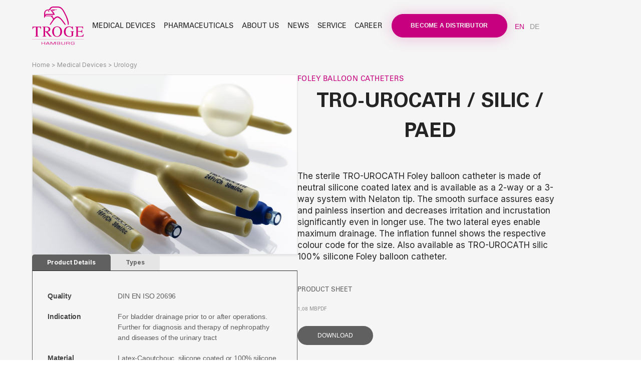

--- FILE ---
content_type: text/html; charset=UTF-8
request_url: https://www.trogemedical.de/en/product/tro-urocath-silic-paed
body_size: 62172
content:
<!doctype html>
<html lang="en-GB">
<head>
	<meta charset="UTF-8">
	<meta name="viewport" content="width=device-width, initial-scale=1">
	<link rel="profile" href="https://gmpg.org/xfn/11">
	<title>TRO-UROCATH / silic / paed &#8211; TROGE</title>
<meta name='robots' content='max-image-preview:large' />
<link rel='dns-prefetch' href='//www.trogemedical.de' />
<link rel="alternate" type="application/rss+xml" title="TROGE &raquo; Feed" href="https://www.trogemedical.de/en/feed" />
<link rel="alternate" type="application/rss+xml" title="TROGE &raquo; Comments Feed" href="https://www.trogemedical.de/en/comments/feed" />
<script consent-skip-blocker="1" data-skip-lazy-load="js-extra"  data-cfasync="false">
(function () {
  // Web Font Loader compatibility (https://github.com/typekit/webfontloader)
  var modules = {
    typekit: "https://use.typekit.net",
    google: "https://fonts.googleapis.com/"
  };

  var load = function (config) {
    setTimeout(function () {
      var a = window.consentApi;

      // Only when blocker is active
      if (a) {
        // Iterate all modules and handle in a single `WebFont.load`
        Object.keys(modules).forEach(function (module) {
          var newConfigWithoutOtherModules = JSON.parse(
            JSON.stringify(config)
          );
          Object.keys(modules).forEach(function (toRemove) {
            if (toRemove !== module) {
              delete newConfigWithoutOtherModules[toRemove];
            }
          });

          if (newConfigWithoutOtherModules[module]) {
            a.unblock(modules[module]).then(function () {
              var originalLoad = window.WebFont.load;
              if (originalLoad !== load) {
                originalLoad(newConfigWithoutOtherModules);
              }
            });
          }
        });
      }
    }, 0);
  };

  if (!window.WebFont) {
    window.WebFont = {
      load: load
    };
  }
})();
</script><script consent-skip-blocker="1" data-skip-lazy-load="js-extra"  data-cfasync="false">
(function(w,d){w[d]=w[d]||[];w.gtag=function(){w[d].push(arguments)}})(window,"dataLayer");
</script><script consent-skip-blocker="1" data-skip-lazy-load="js-extra"  data-cfasync="false">window.gtag && (()=>{gtag('set', 'url_passthrough', false);
gtag('set', 'ads_data_redaction', true);
for (const d of [{"ad_storage":"denied","ad_user_data":"denied","ad_personalization":"denied","analytics_storage":"denied","functionality_storage":"denied","personalization_storage":"denied","security_storage":"denied","wait_for_update":1000}]) {
	gtag('consent', 'default', d);
}})()</script><style>[consent-id]:not(.rcb-content-blocker):not([consent-transaction-complete]):not([consent-visual-use-parent^="children:"]):not([consent-confirm]){opacity:0!important;}
.rcb-content-blocker+.rcb-content-blocker-children-fallback~*{display:none!important;}</style><link rel="preload" href="https://www.trogemedical.de/wp-content/ac2020676bfb4a93fa11d6b2110509b3/dist/131258097.js?x22576&amp;ver=d0a9e67d7481025d345fb9f698655441" as="script" />
<link rel="preload" href="https://www.trogemedical.de/wp-content/ac2020676bfb4a93fa11d6b2110509b3/dist/726334178.js?x22576&amp;ver=fb7388ba27c66f5019d251cfe1d48a46" as="script" />
<link rel="preload" href="https://www.trogemedical.de/wp-content/plugins/real-cookie-banner-pro/public/lib/animate.css/animate.min.css?x22576&amp;ver=4.1.1" as="style" />
<script data-cfasync="false" defer src="https://www.trogemedical.de/wp-content/ac2020676bfb4a93fa11d6b2110509b3/dist/131258097.js?x22576&amp;ver=d0a9e67d7481025d345fb9f698655441" id="real-cookie-banner-pro-vendor-real-cookie-banner-pro-banner-js"></script>
<script type="application/json" data-skip-lazy-load="js-extra" data-skip-moving="true" data-no-defer nitro-exclude data-alt-type="application/ld+json" data-dont-merge data-wpmeteor-nooptimize="true" data-cfasync="false" id="a6fd279c9344373bfedf813172340a4931-js-extra">{"slug":"real-cookie-banner-pro","textDomain":"real-cookie-banner","version":"5.2.9","restUrl":"https:\/\/www.trogemedical.de\/en\/wp-json\/real-cookie-banner\/v1\/","restNamespace":"real-cookie-banner\/v1","restPathObfuscateOffset":"1dd27d0105427ff4","restRoot":"https:\/\/www.trogemedical.de\/en\/wp-json\/","restQuery":{"_v":"5.2.9","_locale":"user","_dataLocale":"en_GB"},"restNonce":"20481c19c0","restRecreateNonceEndpoint":"https:\/\/www.trogemedical.de\/wp-admin\/admin-ajax.php?action=rest-nonce","publicUrl":"https:\/\/www.trogemedical.de\/wp-content\/plugins\/real-cookie-banner-pro\/public\/","chunkFolder":"dist","chunksLanguageFolder":"https:\/\/www.trogemedical.de\/wp-content\/languages\/mo-cache\/real-cookie-banner-pro\/","chunks":{},"others":{"customizeValuesBanner":"{\"layout\":{\"type\":\"dialog\",\"maxHeightEnabled\":false,\"maxHeight\":740,\"dialogMaxWidth\":530,\"dialogPosition\":\"middleCenter\",\"dialogMargin\":[0,0,0,0],\"bannerPosition\":\"bottom\",\"bannerMaxWidth\":1024,\"dialogBorderRadius\":3,\"borderRadius\":5,\"animationIn\":\"slideInUp\",\"animationInDuration\":500,\"animationInOnlyMobile\":true,\"animationOut\":\"none\",\"animationOutDuration\":500,\"animationOutOnlyMobile\":true,\"overlay\":true,\"overlayBg\":\"#000000\",\"overlayBgAlpha\":50,\"overlayBlur\":2},\"decision\":{\"acceptAll\":\"button\",\"acceptEssentials\":\"button\",\"showCloseIcon\":false,\"acceptIndividual\":\"link\",\"buttonOrder\":\"all,essential,save,individual\",\"showGroups\":false,\"groupsFirstView\":false,\"saveButton\":\"always\"},\"design\":{\"bg\":\"#ffffff\",\"textAlign\":\"center\",\"linkTextDecoration\":\"underline\",\"borderWidth\":0,\"borderColor\":\"#ffffff\",\"fontSize\":13,\"fontColor\":\"#2b2b2b\",\"fontInheritFamily\":true,\"fontFamily\":\"Arial, Helvetica, sans-serif\",\"fontWeight\":\"normal\",\"boxShadowEnabled\":true,\"boxShadowOffsetX\":0,\"boxShadowOffsetY\":5,\"boxShadowBlurRadius\":13,\"boxShadowSpreadRadius\":0,\"boxShadowColor\":\"#000000\",\"boxShadowColorAlpha\":20},\"headerDesign\":{\"inheritBg\":true,\"bg\":\"#f4f4f4\",\"inheritTextAlign\":true,\"textAlign\":\"center\",\"padding\":[17,20,15,20],\"logo\":\"https:\\\/\\\/www.trogemedical.de\\\/wp-content\\\/uploads\\\/2023\\\/09\\\/Troge_Logo.svg\",\"logoRetina\":\"https:\\\/\\\/www.trogemedical.de\\\/wp-content\\\/uploads\\\/2023\\\/09\\\/Troge_Logo.svg\",\"logoMaxHeight\":40,\"logoPosition\":\"above\",\"logoMargin\":[5,15,5,15],\"fontSize\":20,\"fontColor\":\"#2b2b2b\",\"fontInheritFamily\":true,\"fontFamily\":\"Arial, Helvetica, sans-serif\",\"fontWeight\":\"normal\",\"borderWidth\":1,\"borderColor\":\"#efefef\",\"logoFitDim\":[54.02597402597402,40],\"logoRetinaFitDim\":[54.02597402597402,40]},\"bodyDesign\":{\"padding\":[15,20,5,20],\"descriptionInheritFontSize\":true,\"descriptionFontSize\":13,\"dottedGroupsInheritFontSize\":true,\"dottedGroupsFontSize\":13,\"dottedGroupsBulletColor\":\"#15779b\",\"teachingsInheritTextAlign\":true,\"teachingsTextAlign\":\"center\",\"teachingsSeparatorActive\":true,\"teachingsSeparatorWidth\":50,\"teachingsSeparatorHeight\":1,\"teachingsSeparatorColor\":\"#c6007e\",\"teachingsInheritFontSize\":false,\"teachingsFontSize\":12,\"teachingsInheritFontColor\":false,\"teachingsFontColor\":\"#757575\",\"accordionMargin\":[10,0,5,0],\"accordionPadding\":[5,10,5,10],\"accordionArrowType\":\"outlined\",\"accordionArrowColor\":\"#15779b\",\"accordionBg\":\"#ffffff\",\"accordionActiveBg\":\"#f9f9f9\",\"accordionHoverBg\":\"#efefef\",\"accordionBorderWidth\":1,\"accordionBorderColor\":\"#efefef\",\"accordionTitleFontSize\":12,\"accordionTitleFontColor\":\"#2b2b2b\",\"accordionTitleFontWeight\":\"normal\",\"accordionDescriptionMargin\":[5,0,0,0],\"accordionDescriptionFontSize\":12,\"accordionDescriptionFontColor\":\"#757575\",\"accordionDescriptionFontWeight\":\"normal\",\"acceptAllOneRowLayout\":false,\"acceptAllPadding\":[10,10,10,10],\"acceptAllBg\":\"#c6007e\",\"acceptAllTextAlign\":\"center\",\"acceptAllFontSize\":18,\"acceptAllFontColor\":\"#ffffff\",\"acceptAllFontWeight\":\"normal\",\"acceptAllBorderWidth\":1,\"acceptAllBorderColor\":\"#ffffff\",\"acceptAllHoverBg\":\"#ffffff\",\"acceptAllHoverFontColor\":\"#c6007e\",\"acceptAllHoverBorderColor\":\"#c6007e\",\"acceptEssentialsUseAcceptAll\":false,\"acceptEssentialsButtonType\":\"\",\"acceptEssentialsPadding\":[10,10,10,10],\"acceptEssentialsBg\":\"#ffffff\",\"acceptEssentialsTextAlign\":\"center\",\"acceptEssentialsFontSize\":18,\"acceptEssentialsFontColor\":\"#c6007e\",\"acceptEssentialsFontWeight\":\"normal\",\"acceptEssentialsBorderWidth\":1,\"acceptEssentialsBorderColor\":\"#c6007e\",\"acceptEssentialsHoverBg\":\"#ffffff\",\"acceptEssentialsHoverFontColor\":\"#c6007e\",\"acceptEssentialsHoverBorderColor\":\"#c6007e\",\"acceptIndividualPadding\":[5,5,5,5],\"acceptIndividualBg\":\"#ffffff\",\"acceptIndividualTextAlign\":\"center\",\"acceptIndividualFontSize\":16,\"acceptIndividualFontColor\":\"#000000\",\"acceptIndividualFontWeight\":\"normal\",\"acceptIndividualBorderWidth\":0,\"acceptIndividualBorderColor\":\"#000000\",\"acceptIndividualHoverBg\":\"#ffffff\",\"acceptIndividualHoverFontColor\":\"#000000\",\"acceptIndividualHoverBorderColor\":\"#000000\"},\"footerDesign\":{\"poweredByLink\":false,\"inheritBg\":false,\"bg\":\"#fcfcfc\",\"inheritTextAlign\":true,\"textAlign\":\"center\",\"padding\":[10,20,15,20],\"fontSize\":14,\"fontColor\":\"#757474\",\"fontInheritFamily\":true,\"fontFamily\":\"Arial, Helvetica, sans-serif\",\"fontWeight\":\"normal\",\"hoverFontColor\":\"#2b2b2b\",\"borderWidth\":1,\"borderColor\":\"#efefef\",\"languageSwitcher\":\"flags\"},\"texts\":{\"headline\":\"Privacy Policy\",\"description\":\"We use cookies and similar technologies on our website and process your personal data (e.g. IP address), for example, to personalize content and ads, to integrate media from third-party providers or to analyze traffic on our website. Data processing may also happen as a result of cookies being set. We share this data with third parties that we name in the privacy settings.<br \\\/><br \\\/>The data processing may take place with your consent or on the basis of a legitimate interest, which you can object to in the privacy settings. You have the right not to consent and to change or revoke your consent at a later time. For more information on the use of your data, please visit our {{privacyPolicy}}Privacy Policy{{\\\/privacyPolicy}}.\",\"acceptAll\":\"Accept all\",\"acceptEssentials\":\"Continue without consent\",\"acceptIndividual\":\"Set privacy settings individually\",\"poweredBy\":\"0\",\"dataProcessingInUnsafeCountries\":\"Some services process personal data in unsecure third countries. By consenting to the use of these services, you also consent to the processing of your data in these unsecure third countries in accordance with {{legalBasis}}. This involves risks that your data will be processed by authorities for control and monitoring purposes, perhaps without the possibility of a legal recourse.\",\"ageNoticeBanner\":\"You are under {{minAge}} old? Then you cannot consent to optional services. Ask your parents or legal guardians to agree to these services with you.\",\"ageNoticeBlocker\":\"You are under {{minAge}} old? Then you cannot consent to optional services. Ask your parents or legal guardians to agree to this services with you.\",\"listServicesNotice\":\"By accepting all services, you allow {{services}} to be loaded. These services are divided into groups {{serviceGroups}} according to their purpose (belonging marked with superscript numbers).\",\"listServicesLegitimateInterestNotice\":\"In addition, {{services}} are loaded based on a legitimate interest.\",\"tcfStacksCustomName\":\"Services with various purposes outside the TCF standard\",\"tcfStacksCustomDescription\":\"Services that do not share consents via the TCF standard, but via other technologies. These are divided into several groups according to their purpose. Some of them are used based on a legitimate interest (e.g. threat prevention), others are used only with your consent. Details about the individual groups and purposes of the services can be found in the individual privacy settings.\",\"consentForwardingExternalHosts\":\"Deine Einwilligung gilt auch auf {{websites}}.\",\"blockerHeadline\":\"{{name}} blocked due to privacy option.\",\"blockerLinkShowMissing\":\"Show all services, that you need to accept.\",\"blockerLoadButton\":\"Accept services and load content.\",\"blockerAcceptInfo\":\"If you load the blocked contents, you privacy options will be changed. Contents of that service will not be blocked in the future.\",\"stickyHistory\":\"Historie der Privatsph\\u00e4re-Einstellungen\",\"stickyRevoke\":\"Einwilligungen widerrufen\",\"stickyRevokeSuccessMessage\":\"Du hast die Einwilligung f\\u00fcr Services mit dessen Cookies und Verarbeitung personenbezogener Daten erfolgreich widerrufen. Die Seite wird jetzt neu geladen!\",\"stickyChange\":\"Privatsph\\u00e4re-Einstellungen \\u00e4ndern\"},\"individualLayout\":{\"inheritDialogMaxWidth\":false,\"dialogMaxWidth\":970,\"inheritBannerMaxWidth\":true,\"bannerMaxWidth\":1980,\"descriptionTextAlign\":\"left\"},\"group\":{\"checkboxBg\":\"#f0f0f0\",\"checkboxBorderWidth\":1,\"checkboxBorderColor\":\"#d2d2d2\",\"checkboxActiveColor\":\"#ffffff\",\"checkboxActiveBg\":\"#15779b\",\"checkboxActiveBorderColor\":\"#11607d\",\"groupInheritBg\":true,\"groupBg\":\"#f4f4f4\",\"groupPadding\":[15,15,15,15],\"groupSpacing\":10,\"groupBorderRadius\":5,\"groupBorderWidth\":1,\"groupBorderColor\":\"#f4f4f4\",\"headlineFontSize\":16,\"headlineFontWeight\":\"normal\",\"headlineFontColor\":\"#2b2b2b\",\"descriptionFontSize\":14,\"descriptionFontColor\":\"#757575\",\"linkColor\":\"#757575\",\"linkHoverColor\":\"#2b2b2b\",\"detailsHideLessRelevant\":true},\"saveButton\":{\"useAcceptAll\":true,\"type\":\"button\",\"padding\":[10,10,10,10],\"bg\":\"#efefef\",\"textAlign\":\"center\",\"fontSize\":18,\"fontColor\":\"#0a0a0a\",\"fontWeight\":\"normal\",\"borderWidth\":0,\"borderColor\":\"#000000\",\"hoverBg\":\"#e8e8e8\",\"hoverFontColor\":\"#000000\",\"hoverBorderColor\":\"#000000\"},\"individualTexts\":{\"headline\":\"Individual privacy preferences\",\"description\":\"We use cookies and similar technologies on our website and process your personal data (e.g. IP address), for example, to personalize content and ads, to integrate media from third-party providers or to analyze traffic on our website. Data processing may also happen as a result of cookies being set. We share this data with third parties that we name in the privacy settings.<br \\\/><br \\\/>The data processing may take place with your consent or on the basis of a legitimate interest, which you can object to in the privacy settings. You have the right not to consent and to change or revoke your consent at a later time. For more information on the use of your data, please visit our {{privacyPolicy}}privacy policy{{\\\/privacyPolicy}}.<br \\\/><br \\\/>Below you will find an overview of all services used by this website. You can view detailed information about each service and agree to them individually or exercise your right to object.\",\"save\":\"Save individiual selection\",\"showMore\":\"Show service informations\",\"hideMore\":\"Hide service informations\",\"postamble\":\"\"},\"mobile\":{\"enabled\":true,\"maxHeight\":400,\"hideHeader\":false,\"alignment\":\"bottom\",\"scalePercent\":90,\"scalePercentVertical\":-50},\"sticky\":{\"enabled\":false,\"animationsEnabled\":true,\"alignment\":\"left\",\"bubbleBorderRadius\":50,\"icon\":\"fingerprint\",\"iconCustom\":\"\",\"iconCustomRetina\":\"\",\"iconSize\":30,\"iconColor\":\"#ffffff\",\"bubbleMargin\":[10,20,20,20],\"bubblePadding\":15,\"bubbleBg\":\"#15779b\",\"bubbleBorderWidth\":0,\"bubbleBorderColor\":\"#10556f\",\"boxShadowEnabled\":true,\"boxShadowOffsetX\":0,\"boxShadowOffsetY\":2,\"boxShadowBlurRadius\":5,\"boxShadowSpreadRadius\":1,\"boxShadowColor\":\"#105b77\",\"boxShadowColorAlpha\":40,\"bubbleHoverBg\":\"#ffffff\",\"bubbleHoverBorderColor\":\"#000000\",\"hoverIconColor\":\"#000000\",\"hoverIconCustom\":\"\",\"hoverIconCustomRetina\":\"\",\"menuFontSize\":16,\"menuBorderRadius\":5,\"menuItemSpacing\":10,\"menuItemPadding\":[5,10,5,10]},\"customCss\":{\"css\":\"\",\"antiAdBlocker\":\"y\"}}","isPro":true,"showProHints":false,"proUrl":"https:\/\/devowl.io\/go\/real-cookie-banner?source=rcb-lite","showLiteNotice":false,"frontend":{"groups":"[{\"id\":57,\"name\":\"Essential\",\"slug\":\"essential\",\"description\":\"Essential services are required for the basic functionality of the website. They only contain technically necessary services. These services cannot be objected to.\",\"isEssential\":true,\"isDefault\":false,\"items\":[{\"id\":13545,\"name\":\"Elementor\",\"purpose\":\"Elementor erm\\u00f6glicht die Gestaltung des Layouts dieser Website, um diese ansprechender und benutzerfreundlicher zu gestalten. Die gesammelten Daten werden nicht zu Analysezwecken verwendet, sondern nur, um sicherzustellen, dass z. B. ausgeblendete Elemente bei mehreren aktiven Sitzungen nicht erneut angezeigt werden. Cookies oder Cookie-\\u00e4hnliche Technologien k\\u00f6nnen gespeichert und gelesen werden. Diese werden verwendet, um die Anzahl der Seitenaufrufe und aktiven Sitzungen des Nutzers zu speichern. Das berechtigte Interesse an der Nutzung dieses Services liegt in der einfachen und benutzerfreundlichen Umsetzung der verwendeten Layouts.\",\"providerContact\":{\"phone\":\"\",\"email\":\"\",\"link\":\"\"},\"isProviderCurrentWebsite\":true,\"provider\":\"\",\"uniqueName\":\"elementor\",\"isEmbeddingOnlyExternalResources\":false,\"legalBasis\":\"legitimate-interest\",\"dataProcessingInCountries\":[],\"dataProcessingInCountriesSpecialTreatments\":[],\"technicalDefinitions\":[{\"type\":\"local\",\"name\":\"elementor\",\"host\":\"https:\\\/\\\/www.trogemedical.de\",\"duration\":0,\"durationUnit\":\"y\",\"isSessionDuration\":false,\"purpose\":\"\"},{\"type\":\"session\",\"name\":\"elementor\",\"host\":\"https:\\\/\\\/www.trogemedical.de\",\"duration\":0,\"durationUnit\":\"y\",\"isSessionDuration\":false,\"purpose\":\"\"}],\"codeDynamics\":[],\"providerPrivacyPolicyUrl\":\"\",\"providerLegalNoticeUrl\":\"\",\"tagManagerOptInEventName\":\"\",\"tagManagerOptOutEventName\":\"\",\"googleConsentModeConsentTypes\":[],\"executePriority\":10,\"codeOptIn\":\"\",\"executeCodeOptInWhenNoTagManagerConsentIsGiven\":false,\"codeOptOut\":\"\",\"executeCodeOptOutWhenNoTagManagerConsentIsGiven\":false,\"deleteTechnicalDefinitionsAfterOptOut\":false,\"codeOnPageLoad\":\"\",\"presetId\":\"elementor\"},{\"id\":10687,\"name\":\"Wordfence\",\"purpose\":\"Wordfence sichert diese Website vor Angriffen verschiedener Art. Cookies oder Cookie-\\u00e4hnliche Technologien k\\u00f6nnen gespeichert und gelesen werden. Cookies werden verwendet, um die Berechtigungen des Benutzers vor dem Zugriff auf WordPress zu pr\\u00fcfen, um Administratoren zu benachrichtigen, wenn sich ein Benutzer mit einem neuen Ger\\u00e4t oder Standort anmeldet, und um definierte L\\u00e4nderbeschr\\u00e4nkungen durch speziell pr\\u00e4parierte Links zu umgehen. Das berechtigte Interesse an der Nutzung dieses Dienstes besteht darin, die notwendige Sicherheit der Website zu gew\\u00e4hrleisten.\",\"providerContact\":{\"phone\":\"\",\"email\":\"\",\"link\":\"\"},\"isProviderCurrentWebsite\":true,\"provider\":\"\",\"uniqueName\":\"wordfence\",\"isEmbeddingOnlyExternalResources\":false,\"legalBasis\":\"legitimate-interest\",\"dataProcessingInCountries\":[],\"dataProcessingInCountriesSpecialTreatments\":[],\"technicalDefinitions\":[{\"type\":\"http\",\"name\":\"wfls-remembered-*\",\"host\":\"www.trogemedical.de\",\"duration\":30,\"durationUnit\":\"d\",\"isSessionDuration\":false,\"purpose\":\"\"},{\"type\":\"http\",\"name\":\"wfwaf-authcookie-*\",\"host\":\"www.trogemedical.de\",\"duration\":12,\"durationUnit\":\"mo\",\"isSessionDuration\":false,\"purpose\":\"\"},{\"type\":\"http\",\"name\":\"wf_loginalerted_*\",\"host\":\"www.trogemedical.de\",\"duration\":12,\"durationUnit\":\"mo\",\"isSessionDuration\":false,\"purpose\":\"\"},{\"type\":\"http\",\"name\":\"wfCBLBypass\",\"host\":\"www.trogemedical.de\",\"duration\":12,\"durationUnit\":\"mo\",\"isSessionDuration\":false,\"purpose\":\"\"},{\"type\":\"http\",\"name\":\"wfls-remembered-*\",\"host\":\"trogemedical.de\",\"duration\":30,\"durationUnit\":\"d\",\"isSessionDuration\":false,\"purpose\":\"\"},{\"type\":\"http\",\"name\":\"wfwaf-authcookie-*\",\"host\":\"trogemedical.de\",\"duration\":12,\"durationUnit\":\"mo\",\"isSessionDuration\":false,\"purpose\":\"\"},{\"type\":\"http\",\"name\":\"wf_loginalerted_*\",\"host\":\"trogemedical.de\",\"duration\":12,\"durationUnit\":\"mo\",\"isSessionDuration\":false,\"purpose\":\"\"},{\"type\":\"http\",\"name\":\"wfCBLBypass\",\"host\":\"trogemedical.de\",\"duration\":12,\"durationUnit\":\"mo\",\"isSessionDuration\":false,\"purpose\":\"\"}],\"codeDynamics\":[],\"providerPrivacyPolicyUrl\":\"\",\"providerLegalNoticeUrl\":\"\",\"tagManagerOptInEventName\":\"\",\"tagManagerOptOutEventName\":\"\",\"googleConsentModeConsentTypes\":[],\"executePriority\":10,\"codeOptIn\":\"\",\"executeCodeOptInWhenNoTagManagerConsentIsGiven\":false,\"codeOptOut\":\"\",\"executeCodeOptOutWhenNoTagManagerConsentIsGiven\":false,\"deleteTechnicalDefinitionsAfterOptOut\":false,\"codeOnPageLoad\":\"\",\"presetId\":\"wordfence\"},{\"id\":3541,\"name\":\"WooCommerce\",\"purpose\":\"WooCommerce enables the embedding of an e-commerce shop system that allows you to buy products on a website. This requires processing the user's IP-address and metadata. Cookies or cookie-like technologies can be stored and read. These can contain personal data and technical data like account details, review details, user ID, the shopping cart of the user in the database of the website, the recently viewed products and dismissed notices. This data can be used for tracking the downloading process for downloadable products. WooCommerce can personalize the shopping experience, e.g. by showing already viewed products again. The legitimate interest to use this service is the offering of goods and products in a digital environment.\",\"providerContact\":{\"phone\":\"\",\"email\":\"\",\"link\":\"\"},\"isProviderCurrentWebsite\":true,\"provider\":\"\",\"uniqueName\":\"woocommerce\",\"isEmbeddingOnlyExternalResources\":false,\"legalBasis\":\"legitimate-interest\",\"dataProcessingInCountries\":[],\"dataProcessingInCountriesSpecialTreatments\":[],\"technicalDefinitions\":[{\"type\":\"local\",\"name\":\"wc_cart_hash_*\",\"host\":\"live-website.com\",\"duration\":0,\"durationUnit\":\"y\",\"isSessionDuration\":false,\"purpose\":\"\"},{\"type\":\"http\",\"name\":\"woocommerce_cart_hash\",\"host\":\"live-website.com\",\"duration\":0,\"durationUnit\":\"y\",\"isSessionDuration\":true,\"purpose\":\"\"},{\"type\":\"http\",\"name\":\"wp_woocommerce_session_*\",\"host\":\"live-website.com\",\"duration\":2,\"durationUnit\":\"d\",\"isSessionDuration\":false,\"purpose\":\"\"},{\"type\":\"http\",\"name\":\"woocommerce_items_in_cart\",\"host\":\"live-website.com\",\"duration\":0,\"durationUnit\":\"y\",\"isSessionDuration\":true,\"purpose\":\"\"},{\"type\":\"http\",\"name\":\"wc_cart_hash\",\"host\":\"live-website.com\",\"duration\":1,\"durationUnit\":\"y\",\"isSessionDuration\":true,\"purpose\":\"\"},{\"type\":\"http\",\"name\":\"wordpress_logged_in_*\",\"host\":\"live-website.com\",\"duration\":1,\"durationUnit\":\"y\",\"isSessionDuration\":true,\"purpose\":\"\"},{\"type\":\"http\",\"name\":\"wordpress_sec_*\",\"host\":\"live-website.com\",\"duration\":1,\"durationUnit\":\"y\",\"isSessionDuration\":true,\"purpose\":\"\"},{\"type\":\"http\",\"name\":\"comment_author_email_*\",\"host\":\"live-website.com\",\"duration\":1,\"durationUnit\":\"y\",\"isSessionDuration\":false,\"purpose\":\"\"},{\"type\":\"http\",\"name\":\"comment_author_*\",\"host\":\"live-website.com\",\"duration\":1,\"durationUnit\":\"y\",\"isSessionDuration\":false,\"purpose\":\"\"}],\"codeDynamics\":[],\"providerPrivacyPolicyUrl\":\"\",\"providerLegalNoticeUrl\":\"\",\"tagManagerOptInEventName\":\"\",\"tagManagerOptOutEventName\":\"\",\"googleConsentModeConsentTypes\":[],\"executePriority\":10,\"codeOptIn\":\"\",\"executeCodeOptInWhenNoTagManagerConsentIsGiven\":false,\"codeOptOut\":\"\",\"executeCodeOptOutWhenNoTagManagerConsentIsGiven\":false,\"deleteTechnicalDefinitionsAfterOptOut\":false,\"codeOnPageLoad\":\"\",\"presetId\":\"woocommerce\"},{\"id\":3540,\"name\":\"TranslatePress\",\"purpose\":\"TranslatePress is a multilingual system for WordPress websites. The cookies store the language of the user and can redirect the user to the version of the website that matches with the language of the browser of the user.\",\"providerContact\":{\"phone\":\"\",\"email\":\"\",\"link\":\"\"},\"isProviderCurrentWebsite\":true,\"provider\":\"\",\"uniqueName\":\"translatepress\",\"isEmbeddingOnlyExternalResources\":false,\"legalBasis\":\"consent\",\"dataProcessingInCountries\":[],\"dataProcessingInCountriesSpecialTreatments\":[],\"technicalDefinitions\":[{\"type\":\"http\",\"name\":\"trp_language\",\"host\":\"trogemedical.de\",\"duration\":30,\"durationUnit\":\"d\",\"isSessionDuration\":false,\"purpose\":\"\"}],\"codeDynamics\":[],\"providerPrivacyPolicyUrl\":\"\",\"providerLegalNoticeUrl\":\"\",\"tagManagerOptInEventName\":\"\",\"tagManagerOptOutEventName\":\"\",\"googleConsentModeConsentTypes\":[],\"executePriority\":10,\"codeOptIn\":\"\",\"executeCodeOptInWhenNoTagManagerConsentIsGiven\":false,\"codeOptOut\":\"\",\"executeCodeOptOutWhenNoTagManagerConsentIsGiven\":false,\"deleteTechnicalDefinitionsAfterOptOut\":false,\"codeOnPageLoad\":\"\",\"presetId\":\"translatepress\"},{\"id\":2364,\"name\":\"Real Cookie Banner\",\"purpose\":\"Real Cookie Banner bittet Website-Besucher um die Einwilligung zum Setzen von Cookies und zur Verarbeitung personenbezogener Daten. Dazu wird jedem Website-Besucher eine UUID (pseudonyme Identifikation des Nutzers) zugewiesen, die bis zum Ablauf des Cookies zur Speicherung der Einwilligung g\\u00fcltig ist. Cookies werden dazu verwendet, um zu testen, ob Cookies gesetzt werden k\\u00f6nnen, um Referenz auf die dokumentierte Einwilligung zu speichern, um zu speichern, in welche Services aus welchen Service-Gruppen der Besucher eingewilligt hat, und, falls Einwilligung nach dem Transparency &amp; Consent Framework (TCF) eingeholt werden, um die Einwilligungen in TCF Partner, Zwecke, besondere Zwecke, Funktionen und besondere Funktionen zu speichern. Im Rahmen der Darlegungspflicht nach DSGVO wird die erhobene Einwilligung vollumf\\u00e4nglich dokumentiert. Dazu z\\u00e4hlt neben den Services und Service-Gruppen, in welche der Besucher eingewilligt hat, und falls Einwilligung nach dem TCF Standard eingeholt werden, in welche TCF Partner, Zwecke und Funktionen der Besucher eingewilligt hat, alle Einstellungen des Cookie Banners zum Zeitpunkt der Einwilligung als auch die technischen Umst\\u00e4nde (z.B. Gr\\u00f6\\u00dfe des Sichtbereichs bei der Einwilligung) und die Nutzerinteraktionen (z.B. Klick auf Buttons), die zur Einwilligung gef\\u00fchrt haben. Die Einwilligung wird pro Sprache einmal erhoben.\",\"providerContact\":{\"phone\":\"\",\"email\":\"\",\"link\":\"\"},\"isProviderCurrentWebsite\":true,\"provider\":\"\",\"uniqueName\":\"real-cookie-banner\",\"isEmbeddingOnlyExternalResources\":false,\"legalBasis\":\"legal-requirement\",\"dataProcessingInCountries\":[],\"dataProcessingInCountriesSpecialTreatments\":[],\"technicalDefinitions\":[{\"type\":\"http\",\"name\":\"real_cookie_banner*\",\"host\":\".trogemedical.de\",\"duration\":365,\"durationUnit\":\"d\",\"isSessionDuration\":false,\"purpose\":\"Eindeutiger Identifikator f\\u00fcr die Einwilligung, aber nicht f\\u00fcr den Website-Besucher. Revisionshash f\\u00fcr die Einstellungen des Cookie-Banners (Texte, Farben, Funktionen, Servicegruppen, Dienste, Content Blocker usw.). IDs f\\u00fcr eingewilligte Services und Service-Gruppen.\"},{\"type\":\"http\",\"name\":\"real_cookie_banner*-tcf\",\"host\":\".trogemedical.de\",\"duration\":365,\"durationUnit\":\"d\",\"isSessionDuration\":false,\"purpose\":\"Im Rahmen von TCF gesammelte Einwilligungen, die im TC-String-Format gespeichert werden, einschlie\\u00dflich TCF-Vendoren, -Zwecke, -Sonderzwecke, -Funktionen und -Sonderfunktionen.\"},{\"type\":\"http\",\"name\":\"real_cookie_banner*-gcm\",\"host\":\".trogemedical.de\",\"duration\":365,\"durationUnit\":\"d\",\"isSessionDuration\":false,\"purpose\":\"Die im Google Consent Mode gesammelten Einwilligungen in die verschiedenen Einwilligungstypen (Zwecke) werden f\\u00fcr alle mit dem Google Consent Mode kompatiblen Services gespeichert.\"},{\"type\":\"http\",\"name\":\"real_cookie_banner-test\",\"host\":\".trogemedical.de\",\"duration\":365,\"durationUnit\":\"d\",\"isSessionDuration\":false,\"purpose\":\"Cookie, der gesetzt wurde, um die Funktionalit\\u00e4t von HTTP-Cookies zu testen. Wird sofort nach dem Test gel\\u00f6scht.\"},{\"type\":\"local\",\"name\":\"real_cookie_banner*\",\"host\":\"https:\\\/\\\/www.trogemedical.de\",\"duration\":1,\"durationUnit\":\"d\",\"isSessionDuration\":false,\"purpose\":\"Eindeutiger Identifikator f\\u00fcr die Einwilligung, aber nicht f\\u00fcr den Website-Besucher. Revisionshash f\\u00fcr die Einstellungen des Cookie-Banners (Texte, Farben, Funktionen, Service-Gruppen, Services, Content Blocker usw.). IDs f\\u00fcr eingewilligte Services und Service-Gruppen. Wird nur solange gespeichert, bis die Einwilligung auf dem Website-Server dokumentiert ist.\"},{\"type\":\"local\",\"name\":\"real_cookie_banner*-tcf\",\"host\":\"https:\\\/\\\/www.trogemedical.de\",\"duration\":1,\"durationUnit\":\"d\",\"isSessionDuration\":false,\"purpose\":\"Im Rahmen von TCF gesammelte Einwilligungen werden im TC-String-Format gespeichert, einschlie\\u00dflich TCF Vendoren, Zwecke, besondere Zwecke, Funktionen und besondere Funktionen. Wird nur solange gespeichert, bis die Einwilligung auf dem Website-Server dokumentiert ist.\"},{\"type\":\"local\",\"name\":\"real_cookie_banner*-gcm\",\"host\":\"https:\\\/\\\/www.trogemedical.de\",\"duration\":1,\"durationUnit\":\"d\",\"isSessionDuration\":false,\"purpose\":\"Im Rahmen des Google Consent Mode erfasste Einwilligungen werden f\\u00fcr alle mit dem Google Consent Mode kompatiblen Services in Einwilligungstypen (Zwecke) gespeichert. Wird nur solange gespeichert, bis die Einwilligung auf dem Website-Server dokumentiert ist.\"},{\"type\":\"local\",\"name\":\"real_cookie_banner-consent-queue*\",\"host\":\"https:\\\/\\\/www.trogemedical.de\",\"duration\":1,\"durationUnit\":\"d\",\"isSessionDuration\":false,\"purpose\":\"Lokale Zwischenspeicherung (Caching) der Auswahl im Cookie-Banner, bis der Server die Einwilligung dokumentiert; Dokumentation periodisch oder bei Seitenwechseln versucht, wenn der Server nicht verf\\u00fcgbar oder \\u00fcberlastet ist.\"}],\"codeDynamics\":[],\"providerPrivacyPolicyUrl\":\"\",\"providerLegalNoticeUrl\":\"\",\"tagManagerOptInEventName\":\"\",\"tagManagerOptOutEventName\":\"\",\"googleConsentModeConsentTypes\":[],\"executePriority\":10,\"codeOptIn\":\"\",\"executeCodeOptInWhenNoTagManagerConsentIsGiven\":false,\"codeOptOut\":\"\",\"executeCodeOptOutWhenNoTagManagerConsentIsGiven\":false,\"deleteTechnicalDefinitionsAfterOptOut\":false,\"codeOnPageLoad\":\"\",\"presetId\":\"real-cookie-banner\"}]},{\"id\":58,\"name\":\"Functional\",\"slug\":\"functional\",\"description\":\"Functional services are necessary to provide features beyond the essential functionality such as prettier fonts, video playback or interactive web 2.0 features. Content from e.g. video platforms and social media platforms are blocked by default, and can be consented to. If the service is agreed to, this content is loaded automatically without further manual consent.\",\"isEssential\":false,\"isDefault\":false,\"items\":[{\"id\":13544,\"name\":\"YouTube\",\"purpose\":\"YouTube erm\\u00f6glicht das Einbetten von Inhalten auf Websites, die auf youtube.com ver\\u00f6ffentlicht werden, um die Website mit Videos zu verbessern. Dies erfordert die Verarbeitung der IP-Adresse und der Metadaten des Nutzers. Cookies oder Cookie-\\u00e4hnliche Technologien k\\u00f6nnen gespeichert und ausgelesen werden. Diese k\\u00f6nnen personenbezogene Daten und technische Daten wie Nutzer-IDs, Einwilligungen, Einstellungen des Videoplayers, verbundene Ger\\u00e4te, Interaktionen mit dem Service, Push-Benachrichtigungen und dem genutzten Konto enthalten. Diese Daten k\\u00f6nnen verwendet werden, um besuchte Websites zu erfassen, detaillierte Statistiken \\u00fcber das Nutzerverhalten zu erstellen und um die Dienste von Google zu verbessern. Sie k\\u00f6nnen auch zur Profilerstellung verwendet werden, z. B. um dir personalisierte Dienste anzubieten, wie Werbung auf der Grundlage deiner Interessen oder Empfehlungen. Diese Daten k\\u00f6nnen von Google mit den Daten der auf den Websites von Google (z. B. youtube.com und google.com) eingeloggten Nutzer verkn\\u00fcpft werden. Google stellt personenbezogene Daten seinen verbundenen Unternehmen, anderen vertrauensw\\u00fcrdigen Unternehmen oder Personen zur Verf\\u00fcgung, die diese Daten auf der Grundlage der Anweisungen von Google und in \\u00dcbereinstimmung mit den Datenschutzbestimmungen von Google verarbeiten k\\u00f6nnen.\",\"providerContact\":{\"phone\":\"+1 650 253 0000\",\"email\":\"dpo-google@google.com\",\"link\":\"https:\\\/\\\/support.google.com\\\/\"},\"isProviderCurrentWebsite\":true,\"provider\":\"Google Ireland Limited, Gordon House, Barrow Street, Dublin 4, Irland\",\"uniqueName\":\"youtube\",\"isEmbeddingOnlyExternalResources\":false,\"legalBasis\":\"consent\",\"dataProcessingInCountries\":[\"US\",\"IE\",\"CL\",\"NL\",\"BE\",\"FI\",\"DK\",\"TW\",\"JP\",\"SG\",\"BR\",\"GB\",\"FR\",\"DE\",\"PL\",\"ES\",\"IT\",\"CH\",\"IL\",\"KR\",\"IN\",\"HK\",\"AU\",\"QA\"],\"dataProcessingInCountriesSpecialTreatments\":[\"provider-is-self-certified-trans-atlantic-data-privacy-framework\"],\"technicalDefinitions\":[{\"type\":\"http\",\"name\":\"SIDCC\",\"host\":\".google.com\",\"duration\":1,\"durationUnit\":\"y\",\"isSessionDuration\":false,\"purpose\":\"\"},{\"type\":\"http\",\"name\":\"SIDCC\",\"host\":\".youtube.com\",\"duration\":1,\"durationUnit\":\"y\",\"isSessionDuration\":false,\"purpose\":\"\"},{\"type\":\"http\",\"name\":\"VISITOR_INFO1_LIVE\",\"host\":\".youtube.com\",\"duration\":7,\"durationUnit\":\"mo\",\"isSessionDuration\":false,\"purpose\":\"\"},{\"type\":\"http\",\"name\":\"LOGIN_INFO\",\"host\":\".youtube.com\",\"duration\":13,\"durationUnit\":\"mo\",\"isSessionDuration\":false,\"purpose\":\"\"},{\"type\":\"http\",\"name\":\"CONSENT\",\"host\":\".youtube.com\",\"duration\":9,\"durationUnit\":\"mo\",\"isSessionDuration\":false,\"purpose\":\"\"},{\"type\":\"http\",\"name\":\"CONSENT\",\"host\":\".google.com\",\"duration\":9,\"durationUnit\":\"mo\",\"isSessionDuration\":false,\"purpose\":\"\"},{\"type\":\"http\",\"name\":\"OTZ\",\"host\":\"www.google.com\",\"duration\":1,\"durationUnit\":\"d\",\"isSessionDuration\":false,\"purpose\":\"\"},{\"type\":\"local\",\"name\":\"yt-remote-device-id\",\"host\":\"https:\\\/\\\/www.youtube.com\",\"duration\":1,\"durationUnit\":\"y\",\"isSessionDuration\":false,\"purpose\":\"Eindeutige Ger\\u00e4te-ID, Zeitpunkt der Erstellung und Ablaufs des Objekts\"},{\"type\":\"local\",\"name\":\"yt-player-headers-readable\",\"host\":\"https:\\\/\\\/www.youtube.com\",\"duration\":1,\"durationUnit\":\"y\",\"isSessionDuration\":false,\"purpose\":\"Technische Lesbarkeit vom YouTube-Player-Header, Zeitpunkt der Erstellung und Ablaufs des Objekts\"},{\"type\":\"local\",\"name\":\"ytidb::LAST_RESULT_ENTRY_KEY\",\"host\":\"https:\\\/\\\/www.youtube.com\",\"duration\":1,\"durationUnit\":\"y\",\"isSessionDuration\":false,\"purpose\":\"M\\u00f6glichkeit des Zugriffs auf den YouTube-Datenbank-Cache, Zeitpunkt der Erstellung und Ablaufs des Objekts\"},{\"type\":\"local\",\"name\":\"yt-fullerscreen-edu-button-shown-count\",\"host\":\"https:\\\/\\\/www.youtube.com\",\"duration\":1,\"durationUnit\":\"y\",\"isSessionDuration\":false,\"purpose\":\"\"},{\"type\":\"local\",\"name\":\"yt-remote-connected-devices\",\"host\":\"https:\\\/\\\/www.youtube.com\",\"duration\":1,\"durationUnit\":\"y\",\"isSessionDuration\":false,\"purpose\":\"Liste mit Ger\\u00e4ten, die mit einem YouTube-Konto verbunden sind, Zeitpunkt der Erstellung und Ablaufs des Objekts\"},{\"type\":\"local\",\"name\":\"yt-player-bandwidth\",\"host\":\"https:\\\/\\\/www.youtube.com\",\"duration\":1,\"durationUnit\":\"y\",\"isSessionDuration\":false,\"purpose\":\"Informationen zur Bandbreitennutzung des YouTube-Players, Zeitpunkt der Erstellung und Ablaufs des Objekts\"},{\"type\":\"indexedDb\",\"name\":\"LogsDatabaseV2:*||\",\"host\":\"https:\\\/\\\/www.youtube.com\",\"duration\":1,\"durationUnit\":\"y\",\"isSessionDuration\":false,\"purpose\":\"\"},{\"type\":\"indexedDb\",\"name\":\"ServiceWorkerLogsDatabase\",\"host\":\"https:\\\/\\\/www.youtube.com\",\"duration\":1,\"durationUnit\":\"y\",\"isSessionDuration\":false,\"purpose\":\"\"},{\"type\":\"indexedDb\",\"name\":\"YtldbMeta\",\"host\":\"https:\\\/\\\/www.youtube.com\",\"duration\":1,\"durationUnit\":\"y\",\"isSessionDuration\":false,\"purpose\":\"\"},{\"type\":\"http\",\"name\":\"test_cookie\",\"host\":\".doubleclick.net\",\"duration\":1,\"durationUnit\":\"d\",\"isSessionDuration\":false,\"purpose\":\"\"},{\"type\":\"local\",\"name\":\"yt-player-quality\",\"host\":\"https:\\\/\\\/www.youtube.com\",\"duration\":1,\"durationUnit\":\"y\",\"isSessionDuration\":false,\"purpose\":\"Ausgabe-Videoqualit\\u00e4t f\\u00fcr YouTube-Videos, Zeitpunkt der Erstellung und Ablaufs des Objekts\"},{\"type\":\"local\",\"name\":\"yt-player-performance-cap\",\"host\":\"https:\\\/\\\/www.youtube.com\",\"duration\":1,\"durationUnit\":\"y\",\"isSessionDuration\":false,\"purpose\":\"\"},{\"type\":\"local\",\"name\":\"yt-player-volume\",\"host\":\"https:\\\/\\\/www.youtube.com\",\"duration\":1,\"durationUnit\":\"y\",\"isSessionDuration\":false,\"purpose\":\"Informationen zu den Ton-Einstellungen des YouTube-Players, Zeitpunkt der Erstellung und Ablaufs des Objekts\"},{\"type\":\"indexedDb\",\"name\":\"PersistentEntityStoreDb:*||\",\"host\":\"https:\\\/\\\/www.youtube.com\",\"duration\":1,\"durationUnit\":\"y\",\"isSessionDuration\":false,\"purpose\":\"\"},{\"type\":\"indexedDb\",\"name\":\"yt-idb-pref-storage:*||\",\"host\":\"https:\\\/\\\/www.youtube.com\",\"duration\":1,\"durationUnit\":\"y\",\"isSessionDuration\":false,\"purpose\":\"\"},{\"type\":\"local\",\"name\":\"yt.innertube::nextId\",\"host\":\"https:\\\/\\\/www.youtube.com\",\"duration\":1,\"durationUnit\":\"y\",\"isSessionDuration\":false,\"purpose\":\"\"},{\"type\":\"local\",\"name\":\"yt.innertube::requests\",\"host\":\"https:\\\/\\\/www.youtube.com\",\"duration\":1,\"durationUnit\":\"y\",\"isSessionDuration\":false,\"purpose\":\"\"},{\"type\":\"local\",\"name\":\"yt-html5-player-modules::subtitlesModuleData::module-enabled\",\"host\":\"https:\\\/\\\/www.youtube.com\",\"duration\":1,\"durationUnit\":\"y\",\"isSessionDuration\":false,\"purpose\":\"\"},{\"type\":\"session\",\"name\":\"yt-remote-session-app\",\"host\":\"https:\\\/\\\/www.youtube.com\",\"duration\":1,\"durationUnit\":\"y\",\"isSessionDuration\":false,\"purpose\":\"Genutzte Applikation f\\u00fcr die Sitzung und Zeitpunkt der Erstellung des Objekts\"},{\"type\":\"session\",\"name\":\"yt-remote-cast-installed\",\"host\":\"https:\\\/\\\/www.youtube.com\",\"duration\":1,\"durationUnit\":\"y\",\"isSessionDuration\":false,\"purpose\":\"Status der Installation der \\\"remote-cast\\\"-Funktion und Zeitpunkt der Erstellung des Objekts\"},{\"type\":\"session\",\"name\":\"yt-player-volume\",\"host\":\"https:\\\/\\\/www.youtube.com\",\"duration\":1,\"durationUnit\":\"y\",\"isSessionDuration\":false,\"purpose\":\"Informationen zu den Ton-Einstellungen des YouTube-Players und Zeitpunkt der Erstellung des Objekts\"},{\"type\":\"session\",\"name\":\"yt-remote-session-name\",\"host\":\"https:\\\/\\\/www.youtube.com\",\"duration\":1,\"durationUnit\":\"y\",\"isSessionDuration\":false,\"purpose\":\"Namen der aktiven Sitzung und Zeitpunkt der Erstellung des Objekts\"},{\"type\":\"session\",\"name\":\"yt-remote-cast-available\",\"host\":\"https:\\\/\\\/www.youtube.com\",\"duration\":1,\"durationUnit\":\"y\",\"isSessionDuration\":false,\"purpose\":\"Status der Verf\\u00fcgbarkeit der \\\"remote-cast\\\"-Funktion und Zeitpunkt der Erstellung des Objekts\"},{\"type\":\"session\",\"name\":\"yt-remote-fast-check-period\",\"host\":\"https:\\\/\\\/www.youtube.com\",\"duration\":1,\"durationUnit\":\"y\",\"isSessionDuration\":false,\"purpose\":\"Zeitpunkt der Erstellung des Objekts als Feststellung, ob \\\"remote-cast\\\"-Funktion erreichbar ist\"},{\"type\":\"local\",\"name\":\"*||::yt-player::yt-player-lv\",\"host\":\"https:\\\/\\\/www.youtube.com\",\"duration\":1,\"durationUnit\":\"y\",\"isSessionDuration\":false,\"purpose\":\"\"},{\"type\":\"indexedDb\",\"name\":\"swpushnotificationsdb\",\"host\":\"https:\\\/\\\/www.youtube.com\",\"duration\":1,\"durationUnit\":\"y\",\"isSessionDuration\":false,\"purpose\":\"\"},{\"type\":\"indexedDb\",\"name\":\"yt-player-local-media:*||\",\"host\":\"https:\\\/\\\/www.youtube.com\",\"duration\":1,\"durationUnit\":\"y\",\"isSessionDuration\":false,\"purpose\":\"\"},{\"type\":\"indexedDb\",\"name\":\"yt-it-response-store:*||\",\"host\":\"https:\\\/\\\/www.youtube.com\",\"duration\":1,\"durationUnit\":\"y\",\"isSessionDuration\":false,\"purpose\":\"\"},{\"type\":\"http\",\"name\":\"__HOST-GAPS\",\"host\":\"accounts.google.com\",\"duration\":13,\"durationUnit\":\"mo\",\"isSessionDuration\":false,\"purpose\":\"\"},{\"type\":\"http\",\"name\":\"OTZ\",\"host\":\"accounts.google.com\",\"duration\":1,\"durationUnit\":\"d\",\"isSessionDuration\":false,\"purpose\":\"\"},{\"type\":\"http\",\"name\":\"__Secure-1PSIDCC\",\"host\":\".google.com\",\"duration\":1,\"durationUnit\":\"y\",\"isSessionDuration\":false,\"purpose\":\"\"},{\"type\":\"http\",\"name\":\"__Secure-1PAPISID\",\"host\":\".google.com\",\"duration\":1,\"durationUnit\":\"y\",\"isSessionDuration\":false,\"purpose\":\"\"},{\"type\":\"http\",\"name\":\"__Secure-3PSIDCC\",\"host\":\".youtube.com\",\"duration\":1,\"durationUnit\":\"y\",\"isSessionDuration\":false,\"purpose\":\"\"},{\"type\":\"http\",\"name\":\"__Secure-1PAPISID\",\"host\":\".youtube.com\",\"duration\":13,\"durationUnit\":\"mo\",\"isSessionDuration\":false,\"purpose\":\"\"},{\"type\":\"http\",\"name\":\"__Secure-1PSID\",\"host\":\".youtube.com\",\"duration\":13,\"durationUnit\":\"mo\",\"isSessionDuration\":false,\"purpose\":\"\"},{\"type\":\"http\",\"name\":\"__Secure-3PSIDCC\",\"host\":\".google.com\",\"duration\":1,\"durationUnit\":\"y\",\"isSessionDuration\":false,\"purpose\":\"\"},{\"type\":\"http\",\"name\":\"__Secure-ENID\",\"host\":\".google.com\",\"duration\":13,\"durationUnit\":\"mo\",\"isSessionDuration\":false,\"purpose\":\"\"},{\"type\":\"http\",\"name\":\"__Secure-1PSID\",\"host\":\".google.com\",\"duration\":13,\"durationUnit\":\"mo\",\"isSessionDuration\":false,\"purpose\":\"\"},{\"type\":\"indexedDb\",\"name\":\"ytGefConfig:*||\",\"host\":\"https:\\\/\\\/www.youtube.com\",\"duration\":1,\"durationUnit\":\"y\",\"isSessionDuration\":false,\"purpose\":\"\"},{\"type\":\"http\",\"name\":\"__Host-3PLSID\",\"host\":\"accounts.google.com\",\"duration\":13,\"durationUnit\":\"mo\",\"isSessionDuration\":false,\"purpose\":\"\"},{\"type\":\"http\",\"name\":\"LSID\",\"host\":\"accounts.google.com\",\"duration\":13,\"durationUnit\":\"mo\",\"isSessionDuration\":false,\"purpose\":\"\"},{\"type\":\"http\",\"name\":\"ACCOUNT_CHOOSER\",\"host\":\"accounts.google.com\",\"duration\":13,\"durationUnit\":\"mo\",\"isSessionDuration\":false,\"purpose\":\"\"},{\"type\":\"http\",\"name\":\"__Host-1PLSID\",\"host\":\"accounts.google.com\",\"duration\":13,\"durationUnit\":\"mo\",\"isSessionDuration\":false,\"purpose\":\"\"},{\"type\":\"http\",\"name\":\"__Secure-3PAPISID\",\"host\":\".google.com\",\"duration\":13,\"durationUnit\":\"mo\",\"isSessionDuration\":false,\"purpose\":\"\"},{\"type\":\"http\",\"name\":\"SAPISID\",\"host\":\".google.com\",\"duration\":13,\"durationUnit\":\"mo\",\"isSessionDuration\":false,\"purpose\":\"\"},{\"type\":\"http\",\"name\":\"APISID\",\"host\":\".google.com\",\"duration\":13,\"durationUnit\":\"mo\",\"isSessionDuration\":false,\"purpose\":\"\"},{\"type\":\"http\",\"name\":\"HSID\",\"host\":\".google.com\",\"duration\":13,\"durationUnit\":\"mo\",\"isSessionDuration\":false,\"purpose\":\"\"},{\"type\":\"http\",\"name\":\"__Secure-3PSID\",\"host\":\".google.com\",\"duration\":13,\"durationUnit\":\"mo\",\"isSessionDuration\":false,\"purpose\":\"\"},{\"type\":\"http\",\"name\":\"__Secure-3PAPISID\",\"host\":\".youtube.com\",\"duration\":13,\"durationUnit\":\"mo\",\"isSessionDuration\":false,\"purpose\":\"\"},{\"type\":\"http\",\"name\":\"SAPISID\",\"host\":\".youtube.com\",\"duration\":13,\"durationUnit\":\"mo\",\"isSessionDuration\":false,\"purpose\":\"\"},{\"type\":\"http\",\"name\":\"HSID\",\"host\":\".youtube.com\",\"duration\":13,\"durationUnit\":\"mo\",\"isSessionDuration\":false,\"purpose\":\"\"},{\"type\":\"http\",\"name\":\"SSID\",\"host\":\".google.com\",\"duration\":13,\"durationUnit\":\"mo\",\"isSessionDuration\":false,\"purpose\":\"\"},{\"type\":\"http\",\"name\":\"SID\",\"host\":\".google.com\",\"duration\":13,\"durationUnit\":\"mo\",\"isSessionDuration\":false,\"purpose\":\"\"},{\"type\":\"http\",\"name\":\"SSID\",\"host\":\".youtube.com\",\"duration\":13,\"durationUnit\":\"mo\",\"isSessionDuration\":false,\"purpose\":\"\"},{\"type\":\"http\",\"name\":\"APISID\",\"host\":\".youtube.com\",\"duration\":13,\"durationUnit\":\"mo\",\"isSessionDuration\":false,\"purpose\":\"\"},{\"type\":\"http\",\"name\":\"__Secure-3PSID\",\"host\":\".youtube.com\",\"duration\":13,\"durationUnit\":\"mo\",\"isSessionDuration\":false,\"purpose\":\"\"},{\"type\":\"http\",\"name\":\"SID\",\"host\":\".youtube.com\",\"duration\":13,\"durationUnit\":\"mo\",\"isSessionDuration\":false,\"purpose\":\"\"},{\"type\":\"http\",\"name\":\"VISITOR_PRIVACY_METADATA\",\"host\":\".youtube.com\",\"duration\":7,\"durationUnit\":\"mo\",\"isSessionDuration\":false,\"purpose\":\"\"},{\"type\":\"http\",\"name\":\"NID\",\"host\":\".google.com\",\"duration\":7,\"durationUnit\":\"mo\",\"isSessionDuration\":false,\"purpose\":\"Eindeutige ID, um bevorzugte Einstellungen wie z. B. Sprache, Menge der Ergebnisse auf Suchergebnisseite oderAktivierung des SafeSearch-Filters von Google\"},{\"type\":\"http\",\"name\":\"PREF\",\"host\":\".youtube.com\",\"duration\":1,\"durationUnit\":\"y\",\"isSessionDuration\":false,\"purpose\":\"Eindeutige ID, um bevorzugte Seiteneinstellungen und Wiedergabeeinstellungen wie explizite Autoplay-Optionen, zuf\\u00e4llige Wiedergabe von Inhalten und Playergr\\u00f6\\u00dfe festzulegen\"},{\"type\":\"http\",\"name\":\"IDE\",\"host\":\".doubleclick.net\",\"duration\":9,\"durationUnit\":\"mo\",\"isSessionDuration\":false,\"purpose\":\"Eindeutige Identifikationstoken zur Personalisierung von Anzeigen auf Websites, die nicht Google betreibt\"},{\"type\":\"http\",\"name\":\"__Secure-YEC\",\"host\":\".youtube.com\",\"duration\":1,\"durationUnit\":\"y\",\"isSessionDuration\":false,\"purpose\":\"Einzigartige Informationen zur Erkennung von Spam, Betrug und Missbrauch\"},{\"type\":\"http\",\"name\":\"YSC\",\"host\":\".youtube.com\",\"duration\":1,\"durationUnit\":\"y\",\"isSessionDuration\":true,\"purpose\":\"Eindeutige Sitzungs-ID, um zu erkennen, dass Anfragen innerhalb einer Browsersitzung vom Benutzer und nicht von anderen Websites stammen\"},{\"type\":\"http\",\"name\":\"AEC\",\"host\":\".google.com\",\"duration\":6,\"durationUnit\":\"mo\",\"isSessionDuration\":false,\"purpose\":\"Eindeutige Information zur Erkennung von Spam, Betrug und Missbrauch\"},{\"type\":\"http\",\"name\":\"SOCS\",\"host\":\".youtube.com\",\"duration\":9,\"durationUnit\":\"mo\",\"isSessionDuration\":false,\"purpose\":\"Einstellungen zur Einwilligung von Nutzern zu Google-Diensten, um deren Pr\\u00e4ferenzen zu speichern\"},{\"type\":\"http\",\"name\":\"SOCS\",\"host\":\".google.com\",\"duration\":13,\"durationUnit\":\"mo\",\"isSessionDuration\":false,\"purpose\":\"Einstellungen zur Einwilligung von Nutzern zu Google-Diensten, um deren Pr\\u00e4ferenzen zu speichern\"}],\"codeDynamics\":[],\"providerPrivacyPolicyUrl\":\"https:\\\/\\\/policies.google.com\\\/privacy?hl=de\",\"providerLegalNoticeUrl\":\"https:\\\/\\\/www.google.de\\\/contact\\\/impressum.html\",\"tagManagerOptInEventName\":\"\",\"tagManagerOptOutEventName\":\"\",\"googleConsentModeConsentTypes\":[],\"executePriority\":10,\"codeOptIn\":\"\",\"executeCodeOptInWhenNoTagManagerConsentIsGiven\":false,\"codeOptOut\":\"\",\"executeCodeOptOutWhenNoTagManagerConsentIsGiven\":false,\"deleteTechnicalDefinitionsAfterOptOut\":false,\"codeOnPageLoad\":\"\",\"presetId\":\"youtube\"},{\"id\":3537,\"name\":\"Google Fonts\",\"purpose\":\"Google Fonts enables the integration of fonts into websites to enhance the website without installing the fonts on your device. This requires processing the user\\u2019s IP-address and metadata. No cookies or cookie-like technologies are set on the client of the user. The data can be used to collect visited websites, and it can be used to improve the services of Google. It can also be used for profiling, e.g. to provide you with personalized services, such as ads based on your interests or recommendations. Google provides personal information to their affiliates and other trusted businesses or persons to process it for them, based on Google's instructions and in compliance with Google's privacy policy.\",\"providerContact\":{\"phone\":\"+1 650 253 0000\",\"email\":\"dpo-google@google.com\",\"link\":\"https:\\\/\\\/support.google.com\\\/\"},\"isProviderCurrentWebsite\":false,\"provider\":\"Google Ireland Limited, Gordon House, Barrow Street, Dublin 4, Ireland\",\"uniqueName\":\"google-fonts\",\"isEmbeddingOnlyExternalResources\":true,\"legalBasis\":\"consent\",\"dataProcessingInCountries\":[\"US\",\"IE\",\"AU\",\"BE\",\"BR\",\"CA\",\"CL\",\"FI\",\"FR\",\"DE\",\"HK\",\"IN\",\"ID\",\"IL\",\"IT\",\"JP\",\"KR\",\"NL\",\"PL\",\"QA\",\"SG\",\"ES\",\"CH\",\"TW\",\"GB\"],\"dataProcessingInCountriesSpecialTreatments\":[\"provider-is-self-certified-trans-atlantic-data-privacy-framework\"],\"technicalDefinitions\":[],\"codeDynamics\":[],\"providerPrivacyPolicyUrl\":\"https:\\\/\\\/policies.google.com\\\/privacy\",\"providerLegalNoticeUrl\":\"\",\"tagManagerOptInEventName\":\"\",\"tagManagerOptOutEventName\":\"\",\"googleConsentModeConsentTypes\":[],\"executePriority\":10,\"codeOptIn\":\"\",\"executeCodeOptInWhenNoTagManagerConsentIsGiven\":false,\"codeOptOut\":\"\",\"executeCodeOptOutWhenNoTagManagerConsentIsGiven\":false,\"deleteTechnicalDefinitionsAfterOptOut\":false,\"codeOnPageLoad\":\"base64-encoded:[base64]\",\"presetId\":\"google-fonts\"}]},{\"id\":59,\"name\":\"Statistics\",\"slug\":\"statistics\",\"description\":\"Statistics services are needed to collect pseudonymous data about the visitors of the website. The data enables us to understand visitors better and to optimize the website.\",\"isEssential\":false,\"isDefault\":false,\"items\":[{\"id\":10671,\"name\":\"Google Analytics\",\"purpose\":\"Google Analytics erstellt detaillierte Statistiken \\u00fcber das Nutzerverhalten auf der Website, um Analyseinformationen zu erhalten. Dazu m\\u00fcssen die IP-Adresse eines Nutzers und Metadaten verarbeitet werden, mit denen das Land, die Stadt und die Sprache eines Nutzers bestimmt werden k\\u00f6nnen. Cookies oder Cookie-\\u00e4hnliche Technologien k\\u00f6nnen gespeichert und gelesen werden. Diese k\\u00f6nnen pers\\u00f6nliche Daten und technische Daten wie die Nutzer-ID enthalten, die folgende zus\\u00e4tzliche Informationen liefern k\\u00f6nnen:\\n- Zeitinformationen dar\\u00fcber, wann und wie lange ein Nutzer auf den verschiedenen Seiten der Website war oder ist\\n- Ger\\u00e4tekategorie (Desktop, Handy und Tablet), Plattform (Web, iOS-App oder Android-App), Browser und Bildschirmaufl\\u00f6sung, die ein Nutzer verwendet hat\\n- woher ein Nutzer kam (z. B. Herkunftswebsite, Suchmaschine einschlie\\u00dflich des gesuchten Begriffs, Social Media-Plattform, Newsletter, organisches Video, bezahlte Suche oder Kampagne)\\n- ob ein Nutzer zu einer Zielgruppe geh\\u00f6rt oder nicht\\n- was ein Nutzer auf der Website getan hat und welche Ereignisse durch die Aktionen des Nutzers ausgel\\u00f6st wurden (z. B. Seitenaufrufe, Nutzerengagement, Scrollverhalten, Klicks, hinzugef\\u00fcgte Zahlungsinformationen und benutzerdefinierte Ereignisse wie E-Commerce-Tracking)\\n- Konversionen (z. B. ob ein Nutzer etwas gekauft hat und was gekauft wurde)\\n- Geschlecht, Alter und Interessen, wenn eine Zuordnung m\\u00f6glich ist \\n\\nDiese Daten k\\u00f6nnten von Google auch verwendet werden, um die besuchten Websites zu erfassen und um die Dienste von Google zu verbessern. Sie k\\u00f6nnen \\u00fcber mehrere Domains, die von diesem Websitebetreiber betrieben werden, mit anderen Google-Produkten (z. B. Google AdSense, Google Ads, BigQuery, Google Play), die der Websitebetreiber nutzt, verkn\\u00fcpft werden. Sie k\\u00f6nnen von Google auch mit den Daten von Nutzern verkn\\u00fcpft werden, die auf den Websites von Google (z. B. google.com) eingeloggt sind. Google gibt personenbezogene Daten an seine verbundenen Unternehmen und andere vertrauensw\\u00fcrdige Unternehmen oder Personen weiter, die diese Daten auf der Grundlage der Anweisungen von Google und in \\u00dcbereinstimmung mit den Datenschutzbestimmungen von Google f\\u00fcr sie verarbeiten. Sie k\\u00f6nnen auch zur Profilerstellung durch den Website-Betreiber und Google verwendet werden, z. B. um einem Nutzer personalisierte Dienste anzubieten, wie z. B. Anzeigen, die auf den Interessen oder Empfehlungen eines Nutzers basieren.\",\"providerContact\":{\"phone\":\"+1 650 253 0000\",\"email\":\"dpo-google@google.com\",\"link\":\"https:\\\/\\\/support.google.com\\\/\"},\"isProviderCurrentWebsite\":false,\"provider\":\"Google Ireland Limited, Gordon House, Barrow Street, Dublin 4, Irland\",\"uniqueName\":\"google-analytics-analytics-4\",\"isEmbeddingOnlyExternalResources\":false,\"legalBasis\":\"consent\",\"dataProcessingInCountries\":[\"US\",\"IE\",\"AU\",\"BE\",\"BR\",\"CA\",\"CL\",\"FI\",\"FR\",\"DE\",\"HK\",\"IN\",\"ID\",\"IL\",\"IT\",\"JP\",\"KR\",\"NL\",\"PL\",\"QA\",\"SG\",\"ES\",\"CH\",\"TW\",\"GB\"],\"dataProcessingInCountriesSpecialTreatments\":[\"standard-contractual-clauses\",\"provider-is-self-certified-trans-atlantic-data-privacy-framework\"],\"technicalDefinitions\":[{\"type\":\"http\",\"name\":\"_ga\",\"host\":\".trogemedical.de\",\"duration\":24,\"durationUnit\":\"mo\",\"isSessionDuration\":false,\"purpose\":\"\"},{\"type\":\"http\",\"name\":\"_ga_*\",\"host\":\".trogemedical.de\",\"duration\":24,\"durationUnit\":\"mo\",\"isSessionDuration\":false,\"purpose\":\"\"}],\"codeDynamics\":{\"gaMeasurementId\":\"G-XMEV3SQ49X\"},\"providerPrivacyPolicyUrl\":\"https:\\\/\\\/policies.google.com\\\/privacy\",\"providerLegalNoticeUrl\":\"https:\\\/\\\/www.google.de\\\/contact\\\/impressum.html\",\"tagManagerOptInEventName\":\"\",\"tagManagerOptOutEventName\":\"\",\"googleConsentModeConsentTypes\":[\"ad_storage\",\"analytics_storage\",\"ad_personalization\",\"ad_user_data\"],\"executePriority\":10,\"codeOptIn\":\"base64-encoded:[base64]\",\"executeCodeOptInWhenNoTagManagerConsentIsGiven\":false,\"codeOptOut\":\"\",\"executeCodeOptOutWhenNoTagManagerConsentIsGiven\":false,\"deleteTechnicalDefinitionsAfterOptOut\":true,\"codeOnPageLoad\":\"base64-encoded:PHNjcmlwdD4KKGZ1bmN0aW9uKHcsZCl7d1tkXT13W2RdfHxbXTt3Lmd0YWc9ZnVuY3Rpb24oKXt3W2RdLnB1c2goYXJndW1lbnRzKX19KSh3aW5kb3csImRhdGFMYXllciIpOwo8L3NjcmlwdD4=\",\"presetId\":\"google-analytics-analytics-4\"}]}]","links":[{"id":2362,"label":"Datenschutzerkl\u00e4rung","pageType":"privacyPolicy","isExternalUrl":false,"pageId":3,"url":"https:\/\/www.trogemedical.de\/en\/privacy-policy","hideCookieBanner":true,"isTargetBlank":true},{"id":2363,"label":"Impressum","pageType":"legalNotice","isExternalUrl":false,"pageId":2659,"url":"https:\/\/www.trogemedical.de\/en\/legal-notice","hideCookieBanner":true,"isTargetBlank":true}],"websiteOperator":{"address":"TROGE MEDICAL GmbH, Milchstrasse 19, 20148 Hamburg","country":"DE","contactEmail":"base64-encoded:aW5mb0B0cm9nZW1lZGljYWwuZGU=","contactPhone":"+49 (0)40 \/ 44 18 44-0","contactFormUrl":false},"blocker":[{"id":3538,"name":"Google Fonts","description":"","rules":["*fonts.googleapis.com*","*fonts.gstatic.com*","*ajax.googleapis.com\/ajax\/libs\/webfont\/*\/webfont.js*","*WebFont.load*google*","WebFontConfig*google*"],"criteria":"services","tcfVendors":[],"tcfPurposes":[1],"services":[3537],"isVisual":false,"visualType":"default","visualMediaThumbnail":"0","visualContentType":"","isVisualDarkMode":false,"visualBlur":0,"visualDownloadThumbnail":false,"visualHeroButtonText":"","shouldForceToShowVisual":false,"presetId":"google-fonts","visualThumbnail":null}],"languageSwitcher":[{"name":"German","current":false,"flag":"https:\/\/www.trogemedical.de\/wp-content\/plugins\/translatepress-multilingual\/assets\/images\/flags\/de_DE.png","url":"https:\/\/www.trogemedical.de\/de\/produkt\/tro-urocath-silic-paed\/","locale":"de_DE"},{"name":"English","current":true,"flag":"https:\/\/www.trogemedical.de\/wp-content\/plugins\/translatepress-multilingual\/assets\/images\/flags\/en_GB.png","url":"https:\/\/www.trogemedical.de\/en\/product\/tro-urocath-silic-paed","locale":"en_GB"}],"predefinedDataProcessingInSafeCountriesLists":{"GDPR":["AT","BE","BG","HR","CY","CZ","DK","EE","FI","FR","DE","GR","HU","IE","IS","IT","LI","LV","LT","LU","MT","NL","NO","PL","PT","RO","SK","SI","ES","SE"],"DSG":["CH"],"GDPR+DSG":[],"ADEQUACY_EU":["AD","AR","CA","FO","GG","IL","IM","JP","JE","NZ","KR","CH","GB","UY","US"],"ADEQUACY_CH":["DE","AD","AR","AT","BE","BG","CA","CY","HR","DK","ES","EE","FI","FR","GI","GR","GG","HU","IM","FO","IE","IS","IL","IT","JE","LV","LI","LT","LU","MT","MC","NO","NZ","NL","PL","PT","CZ","RO","GB","SK","SI","SE","UY","US"]},"decisionCookieName":"real_cookie_banner-v:3_blog:1_path:6e781e7-lang:en_GB","revisionHash":"782582c494403ac2323054a059f636ef","territorialLegalBasis":["gdpr-eprivacy"],"setCookiesViaManager":"none","isRespectDoNotTrack":false,"failedConsentDocumentationHandling":"essentials","isAcceptAllForBots":true,"isDataProcessingInUnsafeCountries":true,"isAgeNotice":true,"ageNoticeAgeLimit":16,"isListServicesNotice":true,"isBannerLessConsent":false,"isTcf":false,"isGcm":true,"isGcmListPurposes":true,"hasLazyData":false},"anonymousContentUrl":"https:\/\/www.trogemedical.de\/wp-content\/ac2020676bfb4a93fa11d6b2110509b3\/dist\/","anonymousHash":"ac2020676bfb4a93fa11d6b2110509b3","hasDynamicPreDecisions":false,"isLicensed":true,"isDevLicense":false,"multilingualSkipHTMLForTag":"data-no-dynamic-translation","isCurrentlyInTranslationEditorPreview":false,"defaultLanguage":"en_GB","currentLanguage":"en_GB","activeLanguages":["de_DE","en_GB"],"context":"lang:en_GB","iso3166OneAlpha2":{"AF":"Afghanistan","AX":"Aland Islands","AL":"Albania","DZ":"Algeria","AS":"American Samoa","AD":"Andorra","AO":"Angola","AI":"Anguilla","AQ":"Antarctica","AG":"Antigua And Barbuda","AR":"Argentina","AM":"Armenia","AW":"Aruba","AU":"Australia","AT":"Austria","AZ":"Azerbaijan","BS":"Bahamas","BH":"Bahrain","BD":"Bangladesh","BB":"Barbados","BY":"Belarus","BE":"Belgium","BZ":"Belize","BJ":"Benin","BM":"Bermuda","BT":"Bhutan","BO":"Bolivia","BA":"Bosnia And Herzegovina","BW":"Botswana","BV":"Bouvet Island","BR":"Brazil","IO":"British Indian Ocean Territory","BN":"Brunei Darussalam","BG":"Bulgaria","BF":"Burkina Faso","BI":"Burundi","KH":"Cambodia","CM":"Cameroon","CA":"Canada","CV":"Cape Verde","KY":"Cayman Islands","CF":"Central African Republic","TD":"Chad","CL":"Chile","CN":"China","CX":"Christmas Island","CC":"Cocos (Keeling) Islands","CO":"Colombia","KM":"Comoros","CG":"Congo","CD":"Congo, Democratic Republic","CK":"Cook Islands","CR":"Costa Rica","CI":"Cote D'Ivoire","HR":"Croatia","CU":"Cuba","CY":"Cyprus","CZ":"Czech Republic","DK":"Denmark","DJ":"Djibouti","DM":"Dominica","DO":"Dominican Republic","EC":"Ecuador","EG":"Egypt","SV":"El Salvador","GQ":"Equatorial Guinea","ER":"Eritrea","EE":"Estonia","ET":"Ethiopia","FK":"Falkland Islands (Malvinas)","FO":"Faroe Islands","FM":"Federated States Of Micronesia","FJ":"Fiji","FI":"Finland","FR":"France","GF":"French Guiana","PF":"French Polynesia","TF":"French Southern and Antarctic Lands","GA":"Gabon","GM":"Gambia","GE":"Georgia","DE":"Germany","GH":"Ghana","GI":"Gibraltar","GR":"Greece","GL":"Greenland","GD":"Grenada","GP":"Guadeloupe","GU":"Guam","GT":"Guatemala","GG":"Guernsey","GN":"Guinea","GW":"Guinea-Bissau","GY":"Guyana","HT":"Haiti","HM":"Heard Island & Mcdonald Islands","VA":"Holy See (Vatican City State)","HN":"Honduras","HK":"Hong Kong","HU":"Hungary","IS":"Iceland","IN":"India","ID":"Indonesia","IR":"Iran, Islamic Republic Of","IQ":"Iraq","IE":"Ireland","IM":"Isle Of Man","IL":"Israel","IT":"Italy","JM":"Jamaica","JP":"Japan","JE":"Jersey","JO":"Jordan","KZ":"Kazakhstan","KE":"Kenya","KI":"Kiribati","KR":"Korea","KW":"Kuwait","KG":"Kyrgyzstan","LA":"Lao People's Democratic Republic","LV":"Latvia","LB":"Lebanon","LS":"Lesotho","LR":"Liberia","LY":"Libyan Arab Jamahiriya","LI":"Liechtenstein","LT":"Lithuania","LU":"Luxembourg","MO":"Macao","MK":"Macedonia","MG":"Madagascar","MW":"Malawi","MY":"Malaysia","MV":"Maldives","ML":"Mali","MT":"Malta","MH":"Marshall Islands","MQ":"Martinique","MR":"Mauritania","MU":"Mauritius","YT":"Mayotte","MX":"Mexico","MD":"Moldova","MC":"Monaco","MN":"Mongolia","ME":"Montenegro","MS":"Montserrat","MA":"Morocco","MZ":"Mozambique","MM":"Myanmar","NA":"Namibia","NR":"Nauru","NP":"Nepal","NL":"Netherlands","AN":"Netherlands Antilles","NC":"New Caledonia","NZ":"New Zealand","NI":"Nicaragua","NE":"Niger","NG":"Nigeria","NU":"Niue","NF":"Norfolk Island","KP":"North Korea","MP":"Northern Mariana Islands","NO":"Norway","OM":"Oman","PK":"Pakistan","PW":"Palau","PS":"Palestinian Territory, Occupied","PA":"Panama","PG":"Papua New Guinea","PY":"Paraguay","PE":"Peru","PH":"Philippines","PN":"Pitcairn","PL":"Poland","PT":"Portugal","PR":"Puerto Rico","QA":"Qatar","RE":"Reunion","RO":"Romania","RU":"Russian Federation","RW":"Rwanda","BL":"Saint Barthelemy","SH":"Saint Helena","KN":"Saint Kitts And Nevis","LC":"Saint Lucia","MF":"Saint Martin","PM":"Saint Pierre And Miquelon","VC":"Saint Vincent And Grenadines","WS":"Samoa","SM":"San Marino","ST":"Sao Tome And Principe","SA":"Saudi Arabia","SN":"Senegal","RS":"Serbia","SC":"Seychelles","SL":"Sierra Leone","SG":"Singapore","SK":"Slovakia","SI":"Slovenia","SB":"Solomon Islands","SO":"Somalia","ZA":"South Africa","GS":"South Georgia And Sandwich Isl.","ES":"Spain","LK":"Sri Lanka","SD":"Sudan","SR":"Suriname","SJ":"Svalbard And Jan Mayen","SZ":"Swaziland","SE":"Sweden","CH":"Switzerland","SY":"Syrian Arab Republic","TW":"Taiwan","TJ":"Tajikistan","TZ":"Tanzania","TH":"Thailand","TL":"Timor-Leste","TG":"Togo","TK":"Tokelau","TO":"Tonga","TT":"Trinidad And Tobago","TN":"Tunisia","TR":"Turkey","TM":"Turkmenistan","TC":"Turks And Caicos Islands","TV":"Tuvalu","UG":"Uganda","UA":"Ukraine","AE":"United Arab Emirates","GB":"United Kingdom","US":"United States","UM":"United States Outlying Islands","UY":"Uruguay","UZ":"Uzbekistan","VU":"Vanuatu","VE":"Venezuela","VN":"Vietnam","VG":"Virgin Islands, British","VI":"Virgin Islands, U.S.","WF":"Wallis And Futuna","EH":"Western Sahara","YE":"Yemen","ZM":"Zambia","ZW":"Zimbabwe"},"visualParentSelectors":{".et_pb_video_box":1,".et_pb_video_slider:has(>.et_pb_slider_carousel %s)":"self",".ast-oembed-container":1,".wpb_video_wrapper":1,".gdlr-core-pbf-background-wrap":1},"isPreventPreDecision":false,"isInvalidateImplicitUserConsent":false,"dependantVisibilityContainers":["[role=\"tabpanel\"]",".eael-tab-content-item",".wpcs_content_inner",".op3-contenttoggleitem-content",".op3-popoverlay-content",".pum-overlay","[data-elementor-type=\"popup\"]",".wp-block-ub-content-toggle-accordion-content-wrap",".w-popup-wrap",".oxy-lightbox_inner[data-inner-content=true]",".oxy-pro-accordion_body",".oxy-tab-content",".kt-accordion-panel",".vc_tta-panel-body",".mfp-hide","div[id^=\"tve_thrive_lightbox_\"]",".brxe-xpromodalnestable",".evcal_eventcard",".divioverlay",".et_pb_toggle_content"],"disableDeduplicateExceptions":[".et_pb_video_slider"],"bannerDesignVersion":12,"bannerI18n":{"showMore":"Show more","hideMore":"Hide","showLessRelevantDetails":"Show more details (%s)","hideLessRelevantDetails":"Hide more details (%s)","other":"Other","legalBasis":{"label":"Use on legal basis of","consentPersonalData":"Consent for processing personal data","consentStorage":"Consent for storing or accessing information on the terminal equipment of the user","legitimateInterestPersonalData":"Legitimate interest for the processing of personal data","legitimateInterestStorage":"Provision of explicitly requested digital service for storing or accessing information on the terminal equipment of the user","legalRequirementPersonalData":"Compliance with a legal obligation for processing of personal data"},"territorialLegalBasisArticles":{"gdpr-eprivacy":{"dataProcessingInUnsafeCountries":"Art. 49 (1) (a) GDPR"},"dsg-switzerland":{"dataProcessingInUnsafeCountries":"Art. 17 (1) (a) DSG (Switzerland)"}},"legitimateInterest":"Legitimate interest","consent":"Consent","crawlerLinkAlert":"We have recognized that you are a crawler\/bot. Only natural persons must consent to cookies and processing of personal data. Therefore, the link has no function for you.","technicalCookieDefinitions":"Technical cookie definitions","technicalCookieName":"Technical cookie name","usesCookies":"Uses cookies","cookieRefresh":"Cookie refresh","usesNonCookieAccess":"Uses cookie-like information (LocalStorage, SessionStorage, IndexDB, etc.)","host":"Host","duration":"Duration","noExpiration":"No expiration","type":"Type","purpose":"Purpose","purposes":"Purposes","headerTitlePrivacyPolicyHistory":"History of your privacy settings","skipToConsentChoices":"Skip to consent choices","historyLabel":"Show consent from","historyItemLoadError":"Reading the consent has failed. Please try again later!","historySelectNone":"Not yet consented to","provider":"Provider","providerContactPhone":"Phone","providerContactEmail":"Email","providerContactLink":"Contact form","providerPrivacyPolicyUrl":"Privacy Policy","providerLegalNoticeUrl":"Legal notice","nonStandard":"Non-standardized data processing","nonStandardDesc":"Some services set cookies and\/or process personal data without complying with consent communication standards. These services are divided into several groups. So-called \"essential services\" are used based on legitimate interest and cannot be opted out (an objection may have to be made by email or letter in accordance with the privacy policy), while all other services are used only after consent has been given.","dataProcessingInThirdCountries":"Data processing in third countries","safetyMechanisms":{"label":"Safety mechanisms for data transmission","standardContractualClauses":"Standard contractual clauses","adequacyDecision":"Adequacy decision","eu":"EU","switzerland":"Switzerland","bindingCorporateRules":"Binding corporate rules","contractualGuaranteeSccSubprocessors":"Contractual guarantee for standard contractual clauses with sub-processors"},"durationUnit":{"n1":{"s":"second","m":"minute","h":"hour","d":"day","mo":"month","y":"year"},"nx":{"s":"seconds","m":"minutes","h":"hours","d":"days","mo":"months","y":"years"}},"close":"Close","closeWithoutSaving":"Close without saving","yes":"Yes","no":"No","unknown":"Unknown","none":"None","noLicense":"No license activated - not for production use!","devLicense":"Product license not for production use!","devLicenseLearnMore":"Learn more","devLicenseLink":"https:\/\/devowl.io\/knowledge-base\/license-installation-type\/","andSeparator":" and ","deprecated":{"appropriateSafeguard":"Appropriate safeguard","dataProcessingInUnsafeCountries":"Data processing in unsafe third countries","legalRequirement":"Compliance with a legal obligation"},"gcm":{"teaching":"You also allow data processing in accordance with Google Consent Mode of participating partners on the basis of consent for the following purposes:","standard":"Data processing standardized according to Google Consent Mode","standardDesc":"Google Consent Mode is a standard for obtaining consents to the processing of personal data and the setting of cookies by participating partners. It is possible to give consent to data processing for defined purposes so that Google services and third-party tags integrated with Google Tag used on this website can only process data to the desired scope. If you do not consent, you will receive an offer that is less personalized for you. However, the most important services remain the same and there are no missing features that do not necessarily require your consent. Irrespective of this, in the section \"Non-standardized data processing\", it is possible to consent to the services or to exercise the right to object to legitimate interests. Details on the specific data processing can be found in the named section.","moreInfo":"More information on personal data processing by Google and partners:","moreInfoLink":"https:\/\/business.safety.google\/privacy\/","dataProcessingInService":"Additional purposes of data processing according to Google Consent Mode on the basis of consent (applies to all services)","purposes":{"ad_storage":"Storing and reading of data such as cookies (web) or device identifiers (apps) related to advertising.","ad_user_data":"Sending user data to Google for online advertising purposes.","ad_personalization":"Evaluation and display of personalized advertising.","analytics_storage":"Storing and reading of data such as cookies (web) or device identifiers (apps), related to analytics (e.g. visit duration).","functionality_storage":"Storing and reading of data that supports the functionality of the website or app (e.g. language settings).","personalization_storage":"Storing and reading of data related to personalization (e.g. video recommendations).","security_storage":"Storing and reading of data related to security (e.g. authentication functionality, fraud prevention, and other user protection)."}}},"pageRequestUuid4":"ac1f57d04-17a2-4fde-b527-3903fa455dfc","pageByIdUrl":"https:\/\/www.trogemedical.de\/en?page_id","pluginUrl":"https:\/\/devowl.io\/wordpress-real-cookie-banner\/"}}</script>
<script data-skip-lazy-load="js-extra" data-skip-moving="true" data-no-defer nitro-exclude data-alt-type="application/ld+json" data-dont-merge data-wpmeteor-nooptimize="true" data-cfasync="false" id="a6fd279c9344373bfedf813172340a4932-js-extra">
(()=>{var x=function (a,b){return-1<["codeOptIn","codeOptOut","codeOnPageLoad","contactEmail"].indexOf(a)&&"string"==typeof b&&b.startsWith("base64-encoded:")?window.atob(b.substr(15)):b},t=(e,t)=>new Proxy(e,{get:(e,n)=>{let r=Reflect.get(e,n);return n===t&&"string"==typeof r&&(r=JSON.parse(r,x),Reflect.set(e,n,r)),r}}),n=JSON.parse(document.getElementById("a6fd279c9344373bfedf813172340a4931-js-extra").innerHTML,x);window.Proxy?n.others.frontend=t(n.others.frontend,"groups"):n.others.frontend.groups=JSON.parse(n.others.frontend.groups,x);window.Proxy?n.others=t(n.others,"customizeValuesBanner"):n.others.customizeValuesBanner=JSON.parse(n.others.customizeValuesBanner,x);;window.realCookieBanner=n;window[Math.random().toString(36)]=n;
})();
</script><script data-cfasync="false" id="real-cookie-banner-pro-banner-js-before">
((a,b)=>{a[b]||(a[b]={unblockSync:()=>undefined},["consentSync"].forEach(c=>a[b][c]=()=>({cookie:null,consentGiven:!1,cookieOptIn:!0})),["consent","consentAll","unblock"].forEach(c=>a[b][c]=(...d)=>new Promise(e=>a.addEventListener(b,()=>{a[b][c](...d).then(e)},{once:!0}))))})(window,"consentApi");
//# sourceURL=real-cookie-banner-pro-banner-js-before
</script>
<script data-cfasync="false" defer src="https://www.trogemedical.de/wp-content/ac2020676bfb4a93fa11d6b2110509b3/dist/726334178.js?x22576&amp;ver=fb7388ba27c66f5019d251cfe1d48a46" id="real-cookie-banner-pro-banner-js"></script>
<link rel='stylesheet' id='animate-css-css' href='https://www.trogemedical.de/wp-content/plugins/real-cookie-banner-pro/public/lib/animate.css/animate.min.css?x22576&amp;ver=4.1.1' media='all' />
<link rel="alternate" title="oEmbed (JSON)" type="application/json+oembed" href="https://www.trogemedical.de/en/wp-json/oembed/1.0/embed?url=https%3A%2F%2Fwww.trogemedical.de%2Fen%2Fproduct%2Ftro-urocath-silic-paed" />
<link rel="alternate" title="oEmbed (XML)" type="text/xml+oembed" href="https://www.trogemedical.de/en/wp-json/oembed/1.0/embed?url=https%3A%2F%2Fwww.trogemedical.de%2Fen%2Fproduct%2Ftro-urocath-silic-paed&#038;format=xml" />
<style id='wp-img-auto-sizes-contain-inline-css'>
img:is([sizes=auto i],[sizes^="auto," i]){contain-intrinsic-size:3000px 1500px}
/*# sourceURL=wp-img-auto-sizes-contain-inline-css */
</style>
<link rel='stylesheet' id='formidable-css' href='https://www.trogemedical.de/wp-content/plugins/formidable/css/formidableforms.css?x22576&amp;ver=421212' media='all' />
<style id='wp-emoji-styles-inline-css'>

	img.wp-smiley, img.emoji {
		display: inline !important;
		border: none !important;
		box-shadow: none !important;
		height: 1em !important;
		width: 1em !important;
		margin: 0 0.07em !important;
		vertical-align: -0.1em !important;
		background: none !important;
		padding: 0 !important;
	}
/*# sourceURL=wp-emoji-styles-inline-css */
</style>
<link rel='stylesheet' id='wp-block-library-css' href='https://www.trogemedical.de/wp-includes/css/dist/block-library/style.min.css?x22576&amp;ver=6.9' media='all' />
<link rel='stylesheet' id='wc-blocks-style-css' href='https://www.trogemedical.de/wp-content/plugins/woocommerce/assets/client/blocks/wc-blocks.css?x22576&amp;ver=wc-9.7.2' media='all' />
<style id='global-styles-inline-css'>
:root{--wp--preset--aspect-ratio--square: 1;--wp--preset--aspect-ratio--4-3: 4/3;--wp--preset--aspect-ratio--3-4: 3/4;--wp--preset--aspect-ratio--3-2: 3/2;--wp--preset--aspect-ratio--2-3: 2/3;--wp--preset--aspect-ratio--16-9: 16/9;--wp--preset--aspect-ratio--9-16: 9/16;--wp--preset--color--black: #000000;--wp--preset--color--cyan-bluish-gray: #abb8c3;--wp--preset--color--white: #ffffff;--wp--preset--color--pale-pink: #f78da7;--wp--preset--color--vivid-red: #cf2e2e;--wp--preset--color--luminous-vivid-orange: #ff6900;--wp--preset--color--luminous-vivid-amber: #fcb900;--wp--preset--color--light-green-cyan: #7bdcb5;--wp--preset--color--vivid-green-cyan: #00d084;--wp--preset--color--pale-cyan-blue: #8ed1fc;--wp--preset--color--vivid-cyan-blue: #0693e3;--wp--preset--color--vivid-purple: #9b51e0;--wp--preset--gradient--vivid-cyan-blue-to-vivid-purple: linear-gradient(135deg,rgb(6,147,227) 0%,rgb(155,81,224) 100%);--wp--preset--gradient--light-green-cyan-to-vivid-green-cyan: linear-gradient(135deg,rgb(122,220,180) 0%,rgb(0,208,130) 100%);--wp--preset--gradient--luminous-vivid-amber-to-luminous-vivid-orange: linear-gradient(135deg,rgb(252,185,0) 0%,rgb(255,105,0) 100%);--wp--preset--gradient--luminous-vivid-orange-to-vivid-red: linear-gradient(135deg,rgb(255,105,0) 0%,rgb(207,46,46) 100%);--wp--preset--gradient--very-light-gray-to-cyan-bluish-gray: linear-gradient(135deg,rgb(238,238,238) 0%,rgb(169,184,195) 100%);--wp--preset--gradient--cool-to-warm-spectrum: linear-gradient(135deg,rgb(74,234,220) 0%,rgb(151,120,209) 20%,rgb(207,42,186) 40%,rgb(238,44,130) 60%,rgb(251,105,98) 80%,rgb(254,248,76) 100%);--wp--preset--gradient--blush-light-purple: linear-gradient(135deg,rgb(255,206,236) 0%,rgb(152,150,240) 100%);--wp--preset--gradient--blush-bordeaux: linear-gradient(135deg,rgb(254,205,165) 0%,rgb(254,45,45) 50%,rgb(107,0,62) 100%);--wp--preset--gradient--luminous-dusk: linear-gradient(135deg,rgb(255,203,112) 0%,rgb(199,81,192) 50%,rgb(65,88,208) 100%);--wp--preset--gradient--pale-ocean: linear-gradient(135deg,rgb(255,245,203) 0%,rgb(182,227,212) 50%,rgb(51,167,181) 100%);--wp--preset--gradient--electric-grass: linear-gradient(135deg,rgb(202,248,128) 0%,rgb(113,206,126) 100%);--wp--preset--gradient--midnight: linear-gradient(135deg,rgb(2,3,129) 0%,rgb(40,116,252) 100%);--wp--preset--font-size--small: 13px;--wp--preset--font-size--medium: 20px;--wp--preset--font-size--large: 36px;--wp--preset--font-size--x-large: 42px;--wp--preset--font-family--inter: "Inter", sans-serif;--wp--preset--font-family--cardo: Cardo;--wp--preset--spacing--20: 0.44rem;--wp--preset--spacing--30: 0.67rem;--wp--preset--spacing--40: 1rem;--wp--preset--spacing--50: 1.5rem;--wp--preset--spacing--60: 2.25rem;--wp--preset--spacing--70: 3.38rem;--wp--preset--spacing--80: 5.06rem;--wp--preset--shadow--natural: 6px 6px 9px rgba(0, 0, 0, 0.2);--wp--preset--shadow--deep: 12px 12px 50px rgba(0, 0, 0, 0.4);--wp--preset--shadow--sharp: 6px 6px 0px rgba(0, 0, 0, 0.2);--wp--preset--shadow--outlined: 6px 6px 0px -3px rgb(255, 255, 255), 6px 6px rgb(0, 0, 0);--wp--preset--shadow--crisp: 6px 6px 0px rgb(0, 0, 0);}:root { --wp--style--global--content-size: 800px;--wp--style--global--wide-size: 1200px; }:where(body) { margin: 0; }.wp-site-blocks > .alignleft { float: left; margin-right: 2em; }.wp-site-blocks > .alignright { float: right; margin-left: 2em; }.wp-site-blocks > .aligncenter { justify-content: center; margin-left: auto; margin-right: auto; }:where(.wp-site-blocks) > * { margin-block-start: 24px; margin-block-end: 0; }:where(.wp-site-blocks) > :first-child { margin-block-start: 0; }:where(.wp-site-blocks) > :last-child { margin-block-end: 0; }:root { --wp--style--block-gap: 24px; }:root :where(.is-layout-flow) > :first-child{margin-block-start: 0;}:root :where(.is-layout-flow) > :last-child{margin-block-end: 0;}:root :where(.is-layout-flow) > *{margin-block-start: 24px;margin-block-end: 0;}:root :where(.is-layout-constrained) > :first-child{margin-block-start: 0;}:root :where(.is-layout-constrained) > :last-child{margin-block-end: 0;}:root :where(.is-layout-constrained) > *{margin-block-start: 24px;margin-block-end: 0;}:root :where(.is-layout-flex){gap: 24px;}:root :where(.is-layout-grid){gap: 24px;}.is-layout-flow > .alignleft{float: left;margin-inline-start: 0;margin-inline-end: 2em;}.is-layout-flow > .alignright{float: right;margin-inline-start: 2em;margin-inline-end: 0;}.is-layout-flow > .aligncenter{margin-left: auto !important;margin-right: auto !important;}.is-layout-constrained > .alignleft{float: left;margin-inline-start: 0;margin-inline-end: 2em;}.is-layout-constrained > .alignright{float: right;margin-inline-start: 2em;margin-inline-end: 0;}.is-layout-constrained > .aligncenter{margin-left: auto !important;margin-right: auto !important;}.is-layout-constrained > :where(:not(.alignleft):not(.alignright):not(.alignfull)){max-width: var(--wp--style--global--content-size);margin-left: auto !important;margin-right: auto !important;}.is-layout-constrained > .alignwide{max-width: var(--wp--style--global--wide-size);}body .is-layout-flex{display: flex;}.is-layout-flex{flex-wrap: wrap;align-items: center;}.is-layout-flex > :is(*, div){margin: 0;}body .is-layout-grid{display: grid;}.is-layout-grid > :is(*, div){margin: 0;}body{padding-top: 0px;padding-right: 0px;padding-bottom: 0px;padding-left: 0px;}a:where(:not(.wp-element-button)){text-decoration: underline;}:root :where(.wp-element-button, .wp-block-button__link){background-color: #32373c;border-width: 0;color: #fff;font-family: inherit;font-size: inherit;font-style: inherit;font-weight: inherit;letter-spacing: inherit;line-height: inherit;padding-top: calc(0.667em + 2px);padding-right: calc(1.333em + 2px);padding-bottom: calc(0.667em + 2px);padding-left: calc(1.333em + 2px);text-decoration: none;text-transform: inherit;}.has-black-color{color: var(--wp--preset--color--black) !important;}.has-cyan-bluish-gray-color{color: var(--wp--preset--color--cyan-bluish-gray) !important;}.has-white-color{color: var(--wp--preset--color--white) !important;}.has-pale-pink-color{color: var(--wp--preset--color--pale-pink) !important;}.has-vivid-red-color{color: var(--wp--preset--color--vivid-red) !important;}.has-luminous-vivid-orange-color{color: var(--wp--preset--color--luminous-vivid-orange) !important;}.has-luminous-vivid-amber-color{color: var(--wp--preset--color--luminous-vivid-amber) !important;}.has-light-green-cyan-color{color: var(--wp--preset--color--light-green-cyan) !important;}.has-vivid-green-cyan-color{color: var(--wp--preset--color--vivid-green-cyan) !important;}.has-pale-cyan-blue-color{color: var(--wp--preset--color--pale-cyan-blue) !important;}.has-vivid-cyan-blue-color{color: var(--wp--preset--color--vivid-cyan-blue) !important;}.has-vivid-purple-color{color: var(--wp--preset--color--vivid-purple) !important;}.has-black-background-color{background-color: var(--wp--preset--color--black) !important;}.has-cyan-bluish-gray-background-color{background-color: var(--wp--preset--color--cyan-bluish-gray) !important;}.has-white-background-color{background-color: var(--wp--preset--color--white) !important;}.has-pale-pink-background-color{background-color: var(--wp--preset--color--pale-pink) !important;}.has-vivid-red-background-color{background-color: var(--wp--preset--color--vivid-red) !important;}.has-luminous-vivid-orange-background-color{background-color: var(--wp--preset--color--luminous-vivid-orange) !important;}.has-luminous-vivid-amber-background-color{background-color: var(--wp--preset--color--luminous-vivid-amber) !important;}.has-light-green-cyan-background-color{background-color: var(--wp--preset--color--light-green-cyan) !important;}.has-vivid-green-cyan-background-color{background-color: var(--wp--preset--color--vivid-green-cyan) !important;}.has-pale-cyan-blue-background-color{background-color: var(--wp--preset--color--pale-cyan-blue) !important;}.has-vivid-cyan-blue-background-color{background-color: var(--wp--preset--color--vivid-cyan-blue) !important;}.has-vivid-purple-background-color{background-color: var(--wp--preset--color--vivid-purple) !important;}.has-black-border-color{border-color: var(--wp--preset--color--black) !important;}.has-cyan-bluish-gray-border-color{border-color: var(--wp--preset--color--cyan-bluish-gray) !important;}.has-white-border-color{border-color: var(--wp--preset--color--white) !important;}.has-pale-pink-border-color{border-color: var(--wp--preset--color--pale-pink) !important;}.has-vivid-red-border-color{border-color: var(--wp--preset--color--vivid-red) !important;}.has-luminous-vivid-orange-border-color{border-color: var(--wp--preset--color--luminous-vivid-orange) !important;}.has-luminous-vivid-amber-border-color{border-color: var(--wp--preset--color--luminous-vivid-amber) !important;}.has-light-green-cyan-border-color{border-color: var(--wp--preset--color--light-green-cyan) !important;}.has-vivid-green-cyan-border-color{border-color: var(--wp--preset--color--vivid-green-cyan) !important;}.has-pale-cyan-blue-border-color{border-color: var(--wp--preset--color--pale-cyan-blue) !important;}.has-vivid-cyan-blue-border-color{border-color: var(--wp--preset--color--vivid-cyan-blue) !important;}.has-vivid-purple-border-color{border-color: var(--wp--preset--color--vivid-purple) !important;}.has-vivid-cyan-blue-to-vivid-purple-gradient-background{background: var(--wp--preset--gradient--vivid-cyan-blue-to-vivid-purple) !important;}.has-light-green-cyan-to-vivid-green-cyan-gradient-background{background: var(--wp--preset--gradient--light-green-cyan-to-vivid-green-cyan) !important;}.has-luminous-vivid-amber-to-luminous-vivid-orange-gradient-background{background: var(--wp--preset--gradient--luminous-vivid-amber-to-luminous-vivid-orange) !important;}.has-luminous-vivid-orange-to-vivid-red-gradient-background{background: var(--wp--preset--gradient--luminous-vivid-orange-to-vivid-red) !important;}.has-very-light-gray-to-cyan-bluish-gray-gradient-background{background: var(--wp--preset--gradient--very-light-gray-to-cyan-bluish-gray) !important;}.has-cool-to-warm-spectrum-gradient-background{background: var(--wp--preset--gradient--cool-to-warm-spectrum) !important;}.has-blush-light-purple-gradient-background{background: var(--wp--preset--gradient--blush-light-purple) !important;}.has-blush-bordeaux-gradient-background{background: var(--wp--preset--gradient--blush-bordeaux) !important;}.has-luminous-dusk-gradient-background{background: var(--wp--preset--gradient--luminous-dusk) !important;}.has-pale-ocean-gradient-background{background: var(--wp--preset--gradient--pale-ocean) !important;}.has-electric-grass-gradient-background{background: var(--wp--preset--gradient--electric-grass) !important;}.has-midnight-gradient-background{background: var(--wp--preset--gradient--midnight) !important;}.has-small-font-size{font-size: var(--wp--preset--font-size--small) !important;}.has-medium-font-size{font-size: var(--wp--preset--font-size--medium) !important;}.has-large-font-size{font-size: var(--wp--preset--font-size--large) !important;}.has-x-large-font-size{font-size: var(--wp--preset--font-size--x-large) !important;}.has-inter-font-family{font-family: var(--wp--preset--font-family--inter) !important;}.has-cardo-font-family{font-family: var(--wp--preset--font-family--cardo) !important;}
/*# sourceURL=global-styles-inline-css */
</style>

<link rel='stylesheet' id='photoswipe-css' href='https://www.trogemedical.de/wp-content/plugins/woocommerce/assets/css/photoswipe/photoswipe.min.css?x22576&amp;ver=9.7.2' media='all' />
<link rel='stylesheet' id='photoswipe-default-skin-css' href='https://www.trogemedical.de/wp-content/plugins/woocommerce/assets/css/photoswipe/default-skin/default-skin.min.css?x22576&amp;ver=9.7.2' media='all' />
<link rel='stylesheet' id='woocommerce-layout-css' href='https://www.trogemedical.de/wp-content/plugins/woocommerce/assets/css/woocommerce-layout.css?x22576&amp;ver=9.7.2' media='all' />
<link rel='stylesheet' id='woocommerce-smallscreen-css' href='https://www.trogemedical.de/wp-content/plugins/woocommerce/assets/css/woocommerce-smallscreen.css?x22576&amp;ver=9.7.2' media='only screen and (max-width: 768px)' />
<link rel='stylesheet' id='woocommerce-general-css' href='https://www.trogemedical.de/wp-content/plugins/woocommerce/assets/css/woocommerce.css?x22576&amp;ver=9.7.2' media='all' />
<style id='woocommerce-inline-inline-css'>
.woocommerce form .form-row .required { visibility: visible; }
/*# sourceURL=woocommerce-inline-inline-css */
</style>
<link rel='stylesheet' id='trp-language-switcher-style-css' href='https://www.trogemedical.de/wp-content/plugins/translatepress-multilingual/assets/css/trp-language-switcher.css?x22576&amp;ver=2.9.10' media='all' />
<link rel='stylesheet' id='trp-popup-style-css' href='https://www.trogemedical.de/wp-content/plugins/translatepress-business/add-ons-pro/automatic-language-detection/assets/css/trp-popup.css?x22576&amp;ver=6.9' media='all' />
<link rel='stylesheet' id='brands-styles-css' href='https://www.trogemedical.de/wp-content/plugins/woocommerce/assets/css/brands.css?x22576&amp;ver=9.7.2' media='all' />
<link rel='stylesheet' id='hello-elementor-css' href='https://www.trogemedical.de/wp-content/themes/hello-elementor/style.min.css?x22576&amp;ver=3.3.0' media='all' />
<link rel='stylesheet' id='hello-elementor-theme-style-css' href='https://www.trogemedical.de/wp-content/themes/hello-elementor/theme.min.css?x22576&amp;ver=3.3.0' media='all' />
<link rel='stylesheet' id='hello-elementor-header-footer-css' href='https://www.trogemedical.de/wp-content/themes/hello-elementor/header-footer.min.css?x22576&amp;ver=3.3.0' media='all' />
<link rel='stylesheet' id='elementor-frontend-css' href='https://www.trogemedical.de/wp-content/plugins/elementor/assets/css/frontend.min.css?x22576&amp;ver=3.28.3' media='all' />
<link rel='stylesheet' id='elementor-post-7-css' href='https://www.trogemedical.de/wp-content/uploads/elementor/css/post-7.css?x22576&amp;ver=1745481251' media='all' />
<link rel='stylesheet' id='widget-image-css' href='https://www.trogemedical.de/wp-content/plugins/elementor/assets/css/widget-image.min.css?x22576&amp;ver=3.28.3' media='all' />
<link rel='stylesheet' id='widget-nav-menu-css' href='https://www.trogemedical.de/wp-content/plugins/elementor-pro/assets/css/widget-nav-menu.min.css?x22576&amp;ver=3.28.2' media='all' />
<link rel='stylesheet' id='widget-heading-css' href='https://www.trogemedical.de/wp-content/plugins/elementor/assets/css/widget-heading.min.css?x22576&amp;ver=3.28.3' media='all' />
<link rel='stylesheet' id='widget-divider-css' href='https://www.trogemedical.de/wp-content/plugins/elementor/assets/css/widget-divider.min.css?x22576&amp;ver=3.28.3' media='all' />
<link rel='stylesheet' id='widget-icon-list-css' href='https://www.trogemedical.de/wp-content/plugins/elementor/assets/css/widget-icon-list.min.css?x22576&amp;ver=3.28.3' media='all' />
<link rel='stylesheet' id='widget-tabs-css' href='https://www.trogemedical.de/wp-content/plugins/elementor/assets/css/widget-tabs.min.css?x22576&amp;ver=3.28.3' media='all' />
<link rel='stylesheet' id='widget-video-css' href='https://www.trogemedical.de/wp-content/plugins/elementor/assets/css/widget-video.min.css?x22576&amp;ver=3.28.3' media='all' />
<link rel='stylesheet' id='widget-woocommerce-products-css' href='https://www.trogemedical.de/wp-content/plugins/elementor-pro/assets/css/widget-woocommerce-products.min.css?x22576&amp;ver=3.28.2' media='all' />
<link rel='stylesheet' id='e-popup-css' href='https://www.trogemedical.de/wp-content/plugins/elementor-pro/assets/css/conditionals/popup.min.css?x22576&amp;ver=3.28.2' media='all' />
<link rel='stylesheet' id='elementor-icons-css' href='https://www.trogemedical.de/wp-content/plugins/elementor/assets/lib/eicons/css/elementor-icons.min.css?x22576&amp;ver=5.36.0' media='all' />
<link rel='stylesheet' id='elementor-post-34-css' href='https://www.trogemedical.de/wp-content/uploads/elementor/css/post-34.css?x22576&amp;ver=1745481244' media='all' />
<link rel='stylesheet' id='elementor-post-277-css' href='https://www.trogemedical.de/wp-content/uploads/elementor/css/post-277.css?x22576&amp;ver=1745481244' media='all' />
<link rel='stylesheet' id='elementor-post-1749-css' href='https://www.trogemedical.de/wp-content/uploads/elementor/css/post-1749.css?x22576&amp;ver=1745481493' media='all' />
<link rel='stylesheet' id='elementor-post-1910-css' href='https://www.trogemedical.de/wp-content/uploads/elementor/css/post-1910.css?x22576&amp;ver=1745481251' media='all' />
<link rel='stylesheet' id='hello-elementor-child-style-css' href='https://www.trogemedical.de/wp-content/themes/hello-theme-child/style.css?x22576&amp;ver=2.0.0' media='all' />
<link rel="stylesheet" id="google-fonts-1-css" media="all" consent-original-href-_="https://fonts.googleapis.com/css?family=Inter%3A100%2C100italic%2C200%2C200italic%2C300%2C300italic%2C400%2C400italic%2C500%2C500italic%2C600%2C600italic%2C700%2C700italic%2C800%2C800italic%2C900%2C900italic&amp;display=swap&amp;ver=6.9" consent-required="3537" consent-by="services" consent-id="3538"/>
<link rel='stylesheet' id='elementor-icons-shared-0-css' href='https://www.trogemedical.de/wp-content/plugins/elementor/assets/lib/font-awesome/css/fontawesome.min.css?x22576&amp;ver=5.15.3' media='all' />
<link rel='stylesheet' id='elementor-icons-fa-solid-css' href='https://www.trogemedical.de/wp-content/plugins/elementor/assets/lib/font-awesome/css/solid.min.css?x22576&amp;ver=5.15.3' media='all' />
<script src="https://www.trogemedical.de/wp-includes/js/jquery/jquery.min.js?x22576&amp;ver=3.7.1" id="jquery-core-js"></script>
<script src="https://www.trogemedical.de/wp-includes/js/jquery/jquery-migrate.min.js?x22576&amp;ver=3.4.1" id="jquery-migrate-js"></script>
<script src="https://www.trogemedical.de/wp-content/plugins/woocommerce/assets/js/jquery-blockui/jquery.blockUI.min.js?x22576&amp;ver=2.7.0-wc.9.7.2" id="jquery-blockui-js" defer data-wp-strategy="defer"></script>
<script id="wc-add-to-cart-js-extra">
var wc_add_to_cart_params = {"ajax_url":"/wp-admin/admin-ajax.php","wc_ajax_url":"https://www.trogemedical.de/en/?wc-ajax=%%endpoint%%","i18n_view_cart":"View basket","cart_url":"https://www.trogemedical.de/en/basket","is_cart":"","cart_redirect_after_add":"no"};
//# sourceURL=wc-add-to-cart-js-extra
</script>
<script src="https://www.trogemedical.de/wp-content/plugins/woocommerce/assets/js/frontend/add-to-cart.min.js?x22576&amp;ver=9.7.2" id="wc-add-to-cart-js" defer data-wp-strategy="defer"></script>
<script src="https://www.trogemedical.de/wp-content/plugins/woocommerce/assets/js/zoom/jquery.zoom.min.js?x22576&amp;ver=1.7.21-wc.9.7.2" id="zoom-js" defer data-wp-strategy="defer"></script>
<script src="https://www.trogemedical.de/wp-content/plugins/woocommerce/assets/js/flexslider/jquery.flexslider.min.js?x22576&amp;ver=2.7.2-wc.9.7.2" id="flexslider-js" defer data-wp-strategy="defer"></script>
<script src="https://www.trogemedical.de/wp-content/plugins/woocommerce/assets/js/photoswipe/photoswipe.min.js?x22576&amp;ver=4.1.1-wc.9.7.2" id="photoswipe-js" defer data-wp-strategy="defer"></script>
<script src="https://www.trogemedical.de/wp-content/plugins/woocommerce/assets/js/photoswipe/photoswipe-ui-default.min.js?x22576&amp;ver=4.1.1-wc.9.7.2" id="photoswipe-ui-default-js" defer data-wp-strategy="defer"></script>
<script id="wc-single-product-js-extra">
var wc_single_product_params = {"i18n_required_rating_text":"Please select a rating","i18n_rating_options":["1 of 5 stars","2 of 5 stars","3 of 5 stars","4 of 5 stars","5 of 5 stars"],"i18n_product_gallery_trigger_text":"View full-screen image gallery","review_rating_required":"yes","flexslider":{"rtl":false,"animation":"slide","smoothHeight":true,"directionNav":false,"controlNav":"thumbnails","slideshow":false,"animationSpeed":500,"animationLoop":false,"allowOneSlide":false},"zoom_enabled":"1","zoom_options":[],"photoswipe_enabled":"1","photoswipe_options":{"shareEl":false,"closeOnScroll":false,"history":false,"hideAnimationDuration":0,"showAnimationDuration":0},"flexslider_enabled":"1"};
//# sourceURL=wc-single-product-js-extra
</script>
<script src="https://www.trogemedical.de/wp-content/plugins/woocommerce/assets/js/frontend/single-product.min.js?x22576&amp;ver=9.7.2" id="wc-single-product-js" defer data-wp-strategy="defer"></script>
<script src="https://www.trogemedical.de/wp-content/plugins/woocommerce/assets/js/js-cookie/js.cookie.min.js?x22576&amp;ver=2.1.4-wc.9.7.2" id="js-cookie-js" defer data-wp-strategy="defer"></script>
<script id="woocommerce-js-extra">
var woocommerce_params = {"ajax_url":"/wp-admin/admin-ajax.php","wc_ajax_url":"https://www.trogemedical.de/en/?wc-ajax=%%endpoint%%","i18n_password_show":"Show password","i18n_password_hide":"Hide password"};
//# sourceURL=woocommerce-js-extra
</script>
<script src="https://www.trogemedical.de/wp-content/plugins/woocommerce/assets/js/frontend/woocommerce.min.js?x22576&amp;ver=9.7.2" id="woocommerce-js" defer data-wp-strategy="defer"></script>
<script src="https://www.trogemedical.de/wp-content/plugins/translatepress-multilingual/assets/js/trp-frontend-compatibility.js?x22576&amp;ver=2.9.10" id="trp-frontend-compatibility-js"></script>
<script id="trp-language-cookie-js-extra">
var trp_language_cookie_data = {"abs_home":"https://www.trogemedical.de","url_slugs":{"de_DE":"de","en_GB":"en"},"cookie_name":"trp_language","cookie_age":"30","cookie_path":"/","default_language":"en_GB","publish_languages":["de_DE","en_GB"],"trp_ald_ajax_url":"https://www.trogemedical.de/wp-content/plugins/translatepress-business/add-ons-pro/automatic-language-detection/includes/trp-ald-ajax.php","detection_method":"ip","popup_option":"popup","popup_type":"hello_bar","popup_textarea":"We've detected you might be speaking a different language. Do you want to change to:","popup_textarea_change_button":"Change Language","popup_textarea_close_button":"Close and do not switch language","iso_codes":{"de_DE":"de","en_GB":"en","en_US":"en"},"language_urls":{"de_DE":"https://www.trogemedical.de/de/produkt/tro-urocath-silic-paed/","en_GB":"https://www.trogemedical.de/en/product/tro-urocath-silic-paed"},"english_name":{"de_DE":"German","en_GB":"English"},"is_iphone_user_check":""};
//# sourceURL=trp-language-cookie-js-extra
</script>
<script src="https://www.trogemedical.de/wp-content/plugins/translatepress-business/add-ons-pro/automatic-language-detection/assets/js/trp-language-cookie.js?x22576&amp;ver=1.1.1" id="trp-language-cookie-js"></script>
<link rel="https://api.w.org/" href="https://www.trogemedical.de/en/wp-json/" /><link rel="alternate" title="JSON" type="application/json" href="https://www.trogemedical.de/en/wp-json/wp/v2/product/3383" /><link rel="EditURI" type="application/rsd+xml" title="RSD" href="https://www.trogemedical.de/xmlrpc.php?rsd" />
<meta name="generator" content="WordPress 6.9" />
<meta name="generator" content="WooCommerce 9.7.2" />
<link rel="canonical" href="https://www.trogemedical.de/en/product/tro-urocath-silic-paed" />
<link rel='shortlink' href='https://www.trogemedical.de/en/?p=3383' />
<!-- start Simple Custom CSS and JS -->
 
<script>
  document.addEventListener("DOMContentLoaded", function () {
    if (typeof fullpage_api !== "undefined") {
      document.querySelectorAll('.exclude-fullpage').forEach(sec => {
        sec.classList.remove('fp-section');
        sec.classList.add('fp-auto-height');
      });
      fullpage_api.reBuild();
    }
  });
</script>


<!-- end Simple Custom CSS and JS -->
<!-- start Simple Custom CSS and JS -->
<script>
jQuery(document).on('frmFormComplete', function(event, form, response) {
    setTimeout(function() {
        jQuery('.dialog-close-button').click();
    }, 10000)
});
</script>
<!-- end Simple Custom CSS and JS -->
<!-- start Simple Custom CSS and JS -->
<script>
(function () {
	"use strict";
	var pnls = document.querySelectorAll(".panel").length,
		scdir,
		hold = false;

	function _scrollY(obj) {
		var slength,
			plength,
			pan,
			step = 100,
			vh = window.innerHeight / 100,
			vmin = Math.min(window.innerHeight, window.innerWidth) / 100;
		if (
			(this !== undefined && this.id === "container") ||
			(obj !== undefined && obj.id === "container")
		) {
			pan = this || obj;
			plength = parseInt(pan.offsetHeight / vh);
		}
		if (pan === undefined) {
			return;
		}
		plength = plength || parseInt(pan.offsetHeight / vmin);
		slength = parseInt(pan.style.transform.replace("translateY(", ""));
		if (scdir === "up" && Math.abs(slength) < plength - plength / pnls) {
			slength = slength - step;
		} else if (scdir === "down" && slength < 0) {
			slength = slength + step;
		} else if (scdir === "top") {
			slength = 0;
		}
		if (hold === false) {
			hold = true;
			pan.style.transform = "translateY(" + slength + "vh)";
			setTimeout(function () {
				hold = false;
			}, 1000);
		}
	}

	function _swipe(obj) {
		var swdir,
			sX,
			sY,
			dX,
			dY,
			threshold = 100,
			/*[min distance traveled to be considered swipe]*/
			slack = 50,
			/*[max distance allowed at the same time in perpendicular direction]*/
			alT = 500,
			/*[max time allowed to travel that distance]*/
			elT /*[elapsed time]*/,
			stT; /*[start time]*/
		obj.addEventListener(
			"touchstart",
			function (e) {
				var tchs = e.changedTouches[0];
				swdir = "none";
				sX = tchs.pageX;
				sY = tchs.pageY;
				stT = new Date().getTime();
			},
			false
		);

		obj.addEventListener(
			"touchmove",
			function (e) {
				e.preventDefault();
			},
			false
		);

		obj.addEventListener(
			"touchend",
			function (e) {
				var tchs = e.changedTouches[0];
				dX = tchs.pageX - sX;
				dY = tchs.pageY - sY;
				elT = new Date().getTime() - stT;
				if (elT <= alT) {
					if (Math.abs(dX) >= threshold && Math.abs(dY) <= slack) {
						swdir = dX < 0 ? "left" : "right";
					} else if (Math.abs(dY) >= threshold && Math.abs(dX) <= slack) {
						swdir = dY < 0 ? "up" : "down";
					}
					if (obj.id === "container") {
						if (swdir === "up") {
							scdir = swdir;
							_scrollY(obj);
						} else if (swdir === "down" && obj.style.transform !== "translateY(0)") {
							scdir = swdir;
							_scrollY(obj);
						}
						e.stopPropagation();
					}
				}
			},
			false
		);
	}

	var container = document.getElementById("container");
	if (container) {
		container.style.transform = "translateY(0)";
		container.addEventListener("wheel", function (e) {
			if (e.deltaY < 0) {
				scdir = "down";
			}
			if (e.deltaY > 0) {
				scdir = "up";
			}
			e.stopPropagation();
		});
		container.addEventListener("wheel", _scrollY);
		_swipe(container);
	}
})();
</script>
<!-- end Simple Custom CSS and JS -->
<!-- start Simple Custom CSS and JS -->
<script>
jQuery( document ).ready(function() {
	jQuery('.pharmaceutical-product-cat__card').hover(
		function() {
			jQuery(this).find('.pharmaceutical-product-cat__details-contrast').addClass('active');
		}, function() {
			jQuery(this).find('.pharmaceutical-product-cat__details-contrast').removeClass('active');
		}
	);
});</script>
<!-- end Simple Custom CSS and JS -->
<!-- start Simple Custom CSS and JS -->
<script>
jQuery( document ).ready(function() {
	
	jQuery('.btn-send').click(function() {
		jQuery('.elementor-field-group.elementor-column.elementor-field-type-submit button.elementor-button.elementor-size-sm').click();
	});
	
	var dropzone = jQuery('.upload-document-container');
	var fileInput = jQuery('#form-field-field_0d31ab0');
	var pTag = jQuery('.upload-text');

	dropzone.on('dragover', function(event) {
	 event.stopPropagation();
	 event.preventDefault();
	 dropzone.addClass('hover');
	});

	dropzone.on('drop', function(event) {
	 event.stopPropagation();
	 event.preventDefault();
	 dropzone.removeClass('hover');

	 var files = event.originalEvent.dataTransfer.files;
	 for (var i = 0; i < files.length; i++) {
	 fileInput.prop('files', files);
	 fileInput.trigger('change');

	 pTag.text(files[i].name);
	 }
	});

	dropzone.on('click', function() {
	 fileInput.trigger('click');
	});

	fileInput.on('change', function() {
	 var fileName = fileInput.prop('files')[0].name;
	 pTag.text(fileName);
	});
});

</script>
<!-- end Simple Custom CSS and JS -->
<!-- start Simple Custom CSS and JS -->
<script>
jQuery( document ).ready(function() {
	jQuery('.location').click(function() {
	 window.location.hash = jQuery(this).data('location');
	});
});</script>
<!-- end Simple Custom CSS and JS -->
<!-- start Simple Custom CSS and JS -->
<script>
jQuery( document ).ready(function() {
	document.querySelectorAll('.accordion-header').forEach(button => {
		button.addEventListener('click', () => {
			const accordionContent = button.nextElementSibling;

			button.classList.toggle('active');

			if (button.classList.contains('active')) {
				accordionContent.style.maxHeight = '600px';
			} else {
				accordionContent.style.maxHeight = 0;
			}

			// Close other open accordion items
			document.querySelectorAll('.accordion-header').forEach(otherButton => {
				if (otherButton !== button) {
					otherButton.classList.remove('active');
					otherButton.nextElementSibling.style.maxHeight = 0;
				}
			});
		});
	});
});</script>
<!-- end Simple Custom CSS and JS -->
<!-- start Simple Custom CSS and JS -->
<style>
/*.elementor-widget-heading {
	text-align: left!important;
}*/

.tabla {
	padding-top: 30px!important;
	padding-bottom: 30px!important;
}

.tax-product_cat h1.elementor-heading-title {
	overflow-wrap: break-word!important;
}

.text-break {
	overflow-wrap: break-word!important;
}

.dialog-close-button {
    outline: none;
}

.title-get-in-touch {
	text-align: center!important;
}

.product h2.elementor-size-default {
    font-size: 40px!important;
    text-align: center;
}

.elementor-active table td {
	font-size: 13px!important;
}

.elementor-active table td p {
	font-size: 13px!important;
}

.elementor-169 .elementor-element.elementor-element-e29d88a .elementor-heading-title {
	  text-align: center!important;
}

.page-id-9372 {
	overflow-x: hidden;
}

.title-centred {
	text-align: center!important;
}

@media only screen and (max-width: 600px) {
  .type-surgical-sutures .e-con-boxed div {
		font-size: 13px!important;
	  line-height: 18px!important;
	}
	.type-surgical-sutures .e-con-boxed p b {
		font-size: 13px!important;
		line-height: 18px!important;
	}
	.type-surgical-sutures .e-con-boxed .elementor-button-link {
		padding: 10px!important;
	}
	.type-surgical-sutures .e-con-boxed p {
		font-size: 13px!important;
		line-height: 18px!important;
	}
	.type-surgical-sutures .e-con-boxed .fa-chevron-right {
		margin-top: 2px;
	}
	.type-surgical-sutures * {
		padding-left: 0px!important;
		margin-left: 0px!important;
	}
	.type-surgical-sutures .e-con.e-flex>.e-con-inner {
		padding-left: 0px!important;
		margin-left: 0px!important;
	}
	.type-surgical-sutures>.e-con-full {
		padding-left: 20px!important;
	}
	.type-surgical-sutures .e-child:nth-child(3) .e-con-inner .elementor-widget-text-editor .elementor-widget-container p b {
		margin-top: 10px;
		float: left;
	}
	#suture-size * {
		padding-left: 0px!important;
		margin: 0px!important;
		font-size: 13px!important;
	}
	#suture-size > div > div.elementor-element.elementor-element-e74363e.e-con-full.e-flex.e-con.e-child > div.elementor-element.elementor-element-4d214ad.e-flex.e-con-boxed.e-con.e-child > div > div {
		padding-left: 20px!important;
		width: 112%!important;
        margin-left: 5px!important;
	}
	.page-id-1390 .product .miniature-type p {
		font-size: 12px!important;
		max-width: 100%!important;
	}
	.elementor-1390 .elementor-element.elementor-element-a5be757.elementor-wc-products ul.products li.product .button {
		font-size: 11px!important;
	}
	body > div.elementor.elementor-1390 > div.elementor-element.elementor-element-639da5f.e-flex.e-con-boxed.e-con.e-parent > div > div > div.elementor-element.elementor-element-9b602ff.elementor-widget.elementor-widget-heading > div > h2 {
		text-align: center!important;
	}
	.elementor-element-4a8569f  {
		width: 28%!important;
		float: left!important;
	}
	.elementor-element-613587f {
		width: 18%;
	}
	.elementor-element-d8f935e {
		width: 38%;
		text-align: right;
	}
	.elementor-element-cd84212 {
		width: 28%!important;
		float: left!important;
	}
	.elementor-element-6e98433 {
		width: 18%;
	}
	.elementor-element-800f69b {
		width: 38%;
		text-align: right;
	}
	.type-surgical-sutures .accordion-header {
		margin-left: 10px;
	}
	.page-id-169 .elementor-element .elementor-element-acfc27a svg {
    height: 120px!important;
    width: 155px!important;
}
	.map-flair .elementor-icon svg { 
		height: 100px!important;
		width: 100%!important;
}
	.paddingb30 { 
		padding-bottom: 20px;
}
	
.title-knowledge-base h1.elementor-heading-title, .title-trade-fairs h1.elementor-heading-title { 
	margin-top: -22px!important;
}
	.become-distributor a { 
	    padding: 1.3em 2em 1.3em 2em!important;
		}
	.page-id-9372 .text-common p, .page-id-175 .text-common p { 
	    font-size: 1.1em!important;
		}
	.values-career p { 
	    font-size: 1.3em!important;
		}
	.page-id-9372 .subtitle span, .page-id-175 .subtitle span { 
	    font-size: 14px!important;
		}
}

/* FIX BLOOD PAGE PLUGIN UPDATE */

.fp-enabled .e-con.fp-section:not(.fp-table) {
    display: var(--display) !important;
}</style>
<!-- end Simple Custom CSS and JS -->
<!-- start Simple Custom CSS and JS -->
<style>
@font-face {
  font-family: "Universal Light";
  src: url(https://www.trogemedical.de/wp-content/uploads/2023/12/UniversLTPro-45Light.woff);
}

@font-face {
  font-family: "Universal Normal";
  src: url(https://www.trogemedical.de/wp-content/uploads/2023/12/UniversLTPro-55Roman.woff);
}

@font-face {
  font-family: "Universal Bold";
  src: url(https://www.trogemedical.de/wp-content/uploads/2023/12/UniversLTPro-65Bold.ttf);
}

.lista-arrows li {
	padding-bottom: 15px;
}

.display-none {
	display: none;
}

.woocommerce .products ul::after, .woocommerce .products ul::before, .woocommerce ul.products::after, .woocommerce ul.products::before {
    content: none;
    display: none;
}

.woocommerce ul.products li.product, .woocommerce-page ul.products li.product {
	width: 100%!important;
}

.parragprah-whitebox p {
	line-height: 2em!important;
}

.title-tro-vensite h3 {
	padding-bottom: 20px;
	font-weight: normal!important;
}

.text-get-in-touch p, .text-get-in-touch span {
	font-size: 1em!important;
	font-family: "Universal Normal"!important;
}


/* Arrows News */

.elementor-element-18a7770 .fa-arrow-circle-left, .elementor-element-18a7770 .fa-arrow-circle-right {
    font-size: 14px!important;
    margin-left: 0rem;
    padding: 9px 10px;
    margin-left: 10px;
    background: #c6007e;
    border-radius: 100%;
    color: white;
}

.elementor-swiper-button-prev {
	/*margin-left: -50px;*/
}

.fa-arrow-circle-left:before {
    content: "\f060";
	font-size: 13px;
	color: white;
}

.fa-arrow-circle-right:before {
    content: "\f061";
	font-size: 13px;
	color: white;
}

.white-post-box {
	min-height: 240px!important;
}

.elementor-6422 .elementor-element.elementor-element-af5b670 .elementor-repeater-item-b51710b .swiper-slide-bg {
    background-color: #FFFFFF;
    background-image: url(https://www.trogemedical.de/wp-content/uploads/2023/12/04.svg);
    background-size: auto;
    margin-right: -100px!important;
}

.elementor-element-237b446e .elementor-element-50599762 .elementor-element-61e0d650 {
	margin-top: 17px;
}

.readmore-button svg {
	height: auto!important;
} 

.logo-footer {
	margin-top: 10px;
}

.readmore-button a:hover svg path {
	fill: #fff;
}

.readmore-button a:hover {
	background: #c6007e!important;
	color: white!important;
}

.readmore-button2 a:hover {
	background: #fff!important;
	color: #c6007e!important;
}

.readmore-button2 a:hover svg path {
	fill: #c6007e;
}

.home-box-providing .elementor-flip-box__layer__description {
    font-size: 22px!important;
    font-family: 'Universal Normal'!important;
}

.trp-ls-language-name {
		font-size: 14px!important;
	}

.elementor-slide-button, .elementor-button-text {
	font-size: 12px!important;
}

.button-readmore a:hover {
	    background-color: #d11280!important;
	color: white!important;
	border: 1px solid #d11280!important;
}

.jobs-section .job-content-description li {
    list-style: none;
    display: flex;
    align-items: top!important;
    padding: 5px 0;
}

.post-6422 h1 {
	display: none;
}

h1,h2,h3,h4,h5 {
	font-family: 'Universal Normal'!important;
}
p {

	font-family: 'Universal Normal'!important;
	line-height: 25px;
}

.elementor-slide-heading {
	line-height: 63px!important;
	font-family: 'Universal Bold'!important;
	font-weight: bold!important;
}

.single-news .elementor-widget-theme-post-content p {
	font-size: 18px!important;
}

.frm_form_fields input {
	height: 50px;
	padding: 10px 15px;
}

.frm_form_fields textarea {
	min-height: 200px;
}

.frm_form_fields label {
	font-weight: bold!important;
}

.medical-contact-us h2 {
	font-size: 2.3em!important;
	color: #626262!important;
}

.knowledge-last-post { 
	margin-top: -100px!important;
	}

.elementor-277 .elementor-element.elementor-element-4ff55af .elementor-heading-title {
	min-width: 300px;
	letter-spacing: 1.5px;
}

.pharmaceutical-product-cat .pharmaceutical-product-cat__icon, .medical-devices-cat .medical-devices-cat__icon {
	height: 65px;
}

.cat-footer p {
	line-height: 0px;
}

.trade-fairs-ue {
	margin-left: 20px;
}

.flipbox-world svg {
	margin-top: -40px;
}

.elementor-1784 .elementor-element.elementor-element-e9a81bf .elementor-heading-title {
	padding-bottom: 60px;
}

.elementor-slide-heading {
	font-family: "Universal Bold"!important;
}

.elementor-34 .elementor-element.elementor-element-7740203 {
    --padding-inline-start: 15%!important;
    --padding-inline-end: 15%!important;
}

.elementor-element-1d9b997 p {
	
}

.home-box-providing .elementor-flip-box__layer__description {
	font-size: 22px!important;
}

.our-products-p p {
	line-height: 34px!important;
}

.elementor-277 .elementor-element.elementor-element-c5ab6d9 img {
    width: 7em;
    height: 85px;
    opacity: 1;
}

.elementor-element-17131da p {
	font-size: 1.3rem;
}

#footer-notice {
	padding: 20px 0 0;
}

#footer-notice p {
	font-size: 14px;
}

.elementor-element-ac5eea6, .elementor-element-681e766, .elementor-element-d1832c6 {
	margin-top: -5px;
}

.elementor-element-ac5eea6 {
	margin-left: -30px;
}

.e-con-inner .elementor-widget-container>h1 {
	font-size: 18px!important;
}

.news .e-con-inner .elementor-widget-container>h1 {
	font-size: 40px!important;
}

.elementor-722 .elementor-element.elementor-element-3147b1f {
    --padding-inline-start: 0px!important;
    --padding-inline-end: 0px!important;
}

.elementor-widget__width-auto h1 {
	font-size: 60px!important;
}

.our-products {
	margin-top: -50px;
}

.elementor-12 .elementor-element.elementor-element-0fde286 .elementor-heading-title {
	margin-top: -20px;
}

.elementor-widget-loop-carousel.elementor-element :is(.swiper,.swiper-container)~.elementor-swiper-button-prev .fas, .elementor-widget-loop-carousel.elementor-element :is(.swiper,.swiper-container)~.elementor-swiper-button-next .fas {
    /*margin-left: 134px;*/
}

.elementor-post-info__terms-list-item {
	text-transform: uppercase;
  font-size: 14px;
}

.elementor-button-icon .fa-arrow-right {
	font-size: 16px;
	margin-top: -2px;
}

.elementor-1203 .elementor-element.elementor-element-279cdd3 .elementor-button {
	font-size: 12px;
}

.elementor-heading-title {
	font-weight: 100!important;
}

.slider-blood .swiper-slide-bg {
    background-color: #FFFFFF;
    background-image: url(https://www.trogemedical.de/wp-content/uploads/2023/12/slide1.svg);
    background-size: 500px!important;
}

#footer-general a {
	font-family: "Universal Light";
	letter-spacing: 0.2px;
	font-size: 14px;
}

#footer-general a:hover {
	text-decoration: underline;
	color: var( --e-global-color-primary );
}

.elementor-location-header .elementor-button {
	font-family: "Univers LT", Sans-serif;
    font-size: 0.78rem!important;
    font-weight: 500;
    letter-spacing: 0px;
    fill: var(--e-global-color-668e85f);
    color: var(--e-global-color-668e85f);
    background-color: #C6007E;
    border-style: solid;
    border-width: 1px 1px 1px 1px;
    border-radius: 10em 10em 10em 10em;
    box-shadow: 0px 2px 30px 0px rgba(198.00000000000006, 0, 126.0000000000001, 0.23);
    padding: 1.2em 2.5em 1.2em 2.5em;
}

.from-germany {
	margin-top: 10px!important;
  float: left;
  margin: 0 auto;
  width: 100%;
}

.elementor-169 .elementor-element.elementor-element-fc6cd84 .elementor-icon {
    font-size: 2.1em;
    margin-top: 20px;
}

.elementor-34 .elementor-element.elementor-element-a60677d .elementor-button {
    margin-right: 20px;
	margin-left: 20px;
}

.elementor-34 .elementor-element.elementor-element-7740203 {
	  --padding-inline-start: 2%;
    --padding-inline-end: 2%;
}

.elementor-nav-menu__align-center {
	margin-right: 0px!important;
}

.elementor-nav-menu__align-center {
	margin-right: 50px;
}

.elementor-tab-title  {
	font-weight: bold!important;
}

.with-decades {
	margin-top: 10px!important;
  float: left;
  margin: 0 auto;
  width: 100%;
}

@media only screen and (max-width: 768px) {
 .elementor-nav-menu--layout-horizontal>ul>li>a {
	display: block;
}
	.elementor-12 .elementor-element.elementor-element-047390b .elementor-slide-heading {
    font-size: 50px;
}
	.swiper-pagination {
		display: none;
	}
	.elementor-flip-box__layer__inner>br + br {
  display: none;
}
	.from-germany {
		margin-top: 0px!important;
	}
div.elementor-flip-box__layer__description > br {
  display: none;
}

.elementor-12 .elementor-element.elementor-element-047390b .elementor-slide-description {
    font-size: 12px;
	letter-spacing: 0px!important;
		/* subtitle slider, button */
}
body > div.elementor.elementor-12 > div.elementor-element.elementor-element-3cb85cb.e-flex.e-con-boxed.e-con.e-parent > div > div.elementor-element.elementor-element-3624dd2.e-con-full.e-flex.e-con.e-child > div.elementor-element.elementor-element-79b40a5.e-con-full.e-flex.e-con.e-child > div > div > div > div.elementor-flip-box__layer.elementor-flip-box__front > div > div > div.elementor-flip-box__layer__description > span {
		margin: 0px!important;
	}
	
	body > div.elementor.elementor-12 > div.elementor-element.elementor-element-3cb85cb.e-flex.e-con-boxed.e-con.e-parent > div > div.elementor-element.elementor-element-3624dd2.e-con-full.e-flex.e-con.e-child > div.elementor-element.elementor-element-79b40a5.e-con-full.e-flex.e-con.e-child > div > div > div > div.elementor-flip-box__layer.elementor-flip-box__front > div > div > div.elementor-icon-wrapper.elementor-view-default {
		margin: 0px!important;
	}
}

.white-post-box {
	min-height: 176px;
}

.white-post-box .elementor-heading-title {
	min-height: 79px;
}

.download-button {
	width: 150px;
    margin: 0 auto;
}

.required-campo {
	 margin-top: -113px;
   margin-right: 30px;
	font-size: 15px!important;
}

.required-campo2 {
	 margin-top: -93px;
   margin-right: 30px;
	font-size: 15px!important;
}

.e-con-full .e-con-full .elementor-widget__width-auto.elementor-widget-heading .elementor-heading-title {
	text-align: left!important;
}

.elementor-slide-heading {
	font-size: 65px!important;
	font-weight: bold!important;
}

.required-campo-contact {
	margin-top: -103px;
   margin-right: 30px;
	font-size: 15px!important;
}

.download-box h2 {
	text-align: center;
}

.download-descr .e-con-inner {
	display: flex!important;
  align-items: center!important;
  justify-content: center!important;
}

.elementor-size-default {
	
}

.elementor-34 .elementor-element.elementor-element-4e28717 img {
    width: 100%;
}

.elementor-34 .elementor-element.elementor-element-887e12e .elementor-nav-menu .elementor-item {
	font-size: 14px;
	font-family: "Universal Normal"!important;
}

.elementor-heading-title {
	font-family: 'Universal Bold'!important;
    font-weight: bold!important;
}

h2.elementor-heading-title {
	font-size: 50px!important;
	font-weight: bold!important;
	font-family: 'Universal Bold'!important;
    font-weight: bold!important;
}

.elementor-12 .elementor-element.elementor-element-31adcfc, .elementor-slide-description {
	font-size: 1.3rem!important;
}

.elementor-12 .elementor-element.elementor-element-5fb0b51 img {
    max-width: 800px;
    height: 400px;
}

.last-posts h3 {
	font-weight: normal!important;
}

.elementor-12 .elementor-element.elementor-element-c33a126 .elementor-button:hover, .elementor-12 .elementor-element.elementor-element-c33a126 .elementor-button:focus {
	background: #c6007e!important;
	cursor: pointer;
}

.elementor-12 .elementor-element.elementor-element-2f345a5 .elementor-button:hover {
	background: #c6007e!important;
	cursor: pointer;
}

.elementor-12 .elementor-element.elementor-element-12224e6 .elementor-button:hover {
	background: #fff!important;
	color: #c6007e!important;
}

.last-posts p {
	line-height: 31px;
}

.latest-news {
	display: none;
}

.latest-news h1 {
	
}

.elementor-element elementor-element-de3a48b p {
	font-size: 14px!important;
}

.elementor-location-footer h3 {
	font-size: 32px!important;
	font-weight: normal!important;
}

.elementor-flip-box .elementor-icon svg, .elementor-flip-box .elementor-view-framed .elementor-icon svg, .elementor-flip-box .elementor-view-stacked .elementor-icon svg {
	fill: none!important;
}

.pharmaceutical-product-cat .pharmaceutical-product-cat__text, .medical-devices-cat .medical-devices-cat__text {
    font-weight: bold!important;
    text-transform: uppercase;
	    font-family: 'Universal Bold'!important;
	font-size: 21px!important;
}

.elementor-button:hover {
	background: none!important;
}

.box-articles>.e-con-inner>.elementor-element {
	min-height: 280px;
}



.title-whitebox {
	position: absolute;
	top: 30px;
	padding-right: 30px;
}

.elementor-element-a0e5b9c p {
	font-weight: bold;
    font-family: 'Universal Bold'!important;
    line-height: 40px;
}

.find-an-distributor { 
	margin-top: 20px;
}

#main .woocommerce-breadcrumb {
	padding-top: 30px;
}

.woocommerce-products-header__title {
	font-size: 40px!important;
	font-weight: bold!important;
}

.trade-fairs-ue__event__title {
    font-size: 16px;
    text-align: left;
    color: #606060;
    font-family: "Univers LT", sans-serif;
    margin-bottom: 10px;
    line-height: 1;
}

.elementor-nav-menu--layout-horizontal {
    display: flex;
    margin-top: 5px;
}

.trade-fairs-ue__event__image img {
    width: 80px;
    height: 80px;
    object-fit: cover;
}

	.columns-5 li.product {
		min-width: 200px!important;
}

.elementor-12 .elementor-element.elementor-element-047390b .swiper-slide {
    height: 460px!important;
}

.values-career p {
	line-height: 60px!important;
	width: 65%;
}

.elementor-element-91c10ca {
	margin-left: -30px;
	margin-top: 0px;
}

body:not(.rtl) .elementor-12 .elementor-element.elementor-element-df19a50 {
	width: 400px;
	left: 50%;
}

.pharmaceutical-product-cat, .medical-devices-cat {
    gap: 18px;
}

.elementor-element-9816089 {
	width: 60px;
}

.elementor-165 .elementor-element.elementor-element-4173d7c .elementor-button:hover {
	background: #c6007e!important;
	color: white!important;
}

.elementor-widget-container>h2 {
	margin-top: -10px;
}

.elementor-element-1ad963b h2 {
	margin-top: 30px;
}

.subtitle span {
	font-size: 14px!important;
	float: left;
	font-weight: normal!important;
}

.trade-fairs-ue__event__link:hover {
	background: none!important;
}

.latest-news-carousel .fa-arrow-circle-right:hover {
	background: transparent;
	border: 1px solid #c6007e;
}

.latest-news-carousel .fa-arrow-circle-left:hover {
	background: transparent;
	border: 1px solid #c6007e;
}

.fa-arrow-circle-right:hover::before {
	color: #c6007e;
}

.fa-arrow-circle-left:hover::before {
	color: #c6007e;
}

.elementor-slide-heading {
	margin-bottom: 0.4em!important;
}

.footer-column2 {
	margin-top: 8px;
}

.footer-column {
	margin-top: 8px;
}

.subtitle-home span {
	font-size: 14px!important;
	float: left;
	margin-bottom: 0px;
	font-weight: normal!important;
}

.box-careers h3 {
	font-size: 20px!important;
}

.box-careers a:hover {
	    fill: var(--e-global-color-primary)!important;
    color: #fff;
    background-color: #C6007E!important;
}

.trade-fairs-ue__event__link {
    width: 34px;
    height: 34px;
}

.elementor-element-9aa8ce1 p {
	font-size: 22px;
	line-height: 33px;
}

.swiper-android .swiper-slide, .swiper-wrapper .fas {
	font-size: 30px;
}

.elementor-element-cf66761 h2 {
	font-size: 18px!important;
}

.elementor-element-cf66761 a span {
	font-size: 11px!important;
}

.product h2.elementor-size-default {
	font-size: 40px!important;
}

.elementor-element-df19a50 h3 {
	font-size: 26px!important;
}

.elementor-element-df19a50 p {
	font-size: 15px;
}

.elementor-722 .elementor-element.elementor-element-8c7aed0 .elementor-icon-list-text, .elementor-722 .elementor-element.elementor-element-8c7aed0 .elementor-icon-list-text a {
    color: #FFFFFF;
    font-weight: 500;
}

.elementor-722 .elementor-element.elementor-element-8c7aed0 > .elementor-widget-container {
    padding: 3px 20px 3px 20px;
}

.title-popup h2 {
	font-size: 20px!important;
}

.floating-menu img.attachment-full.size-full {
    height: 30px;
    width: 30px;
    object-fit: contain;
}

.principal-title-popup h2 {
	font-size: 30px!important;
}

@media only screen and (max-width: 1100px) {
.elementor-element-36f4384 {
	padding-top: 100px;
}
	.elementor-277 .elementor-element.elementor-element-681e766 {
    --width: 73%;
}
}

@media only screen and (max-width: 945px) {
	.e-con-inner p {
	font-size: 1rem!important;
}
}

@media only screen and (max-width: 1440px) {
	.elementor-34 .elementor-element.elementor-element-887e12e .elementor-nav-menu .elementor-item {
    font-size: 14px!important;
}
		.contact-form-welook {
		display: none!important;
	}
	

	
	.flair .place .e-con-inner {
		max-width: 100%!important;
	}
	
	.global-trade-fairs-box .e-con-inner {
		margin-left: 0px;
	}
	
	.title-whitebox h3 {
		font-size: 18px!important;
	}
	
.e-con>.e-con-inner {
	max-width: 90%;
}
	.elementor-2768 .elementor-element.elementor-element-b693f7a {
    --content-width: 90%;
}
	.elementor-12 .elementor-element.elementor-element-047390b .swiper-slide-inner {
    padding: 75px 5% 120px 5%!important;
}
	.elementor-slide-heading {
		font-size: 55px!important;
		line-height: 52px!important;
	}
	.elementor-34 .elementor-element.elementor-element-7740203 {
    --padding-inline-start: 5%!important;
    --padding-inline-end: 5%!important;
}
	.elementor-34 .elementor-element.elementor-element-887e12e .elementor-nav-menu--main .elementor-item {
    color: var(--e-global-color-text);
    fill: var(--e-global-color-text);
    padding-left: 0.6em;
    padding-right: 0.6em;
}
	.elementor-34 .elementor-element.elementor-element-a60677d .elementor-button {
    margin-right: 10px;
    margin-left: 10px;
}
	h2.elementor-heading-title {
    font-size: 40px!important;
}
	.principal-title-popup h2 {
    font-size: 30px!important;
}
	.title-popup h2 {
    font-size: 20px!important;
}
	.elementor-element-cf66761 h2 {
    font-size: 18px!important;
}
	
}

@media (min-width: 400px) and (max-width: 768px) {
  .header-mobile-section {
		display: block!important;
	}
}

.download-button-blood .elementor-button {
	color: white;
	background-color: #606060!important;
}

.slider-blood .eicon-chevron-right { 
	background-color: #d5007f;
    padding: 10px;
    border-radius: 50px;
	}

.slider-blood .elementor-element .swiper .elementor-swiper-button-prev {
    right: 100px;
	left: auto;
	background-color: #d5007f;
    padding: 10px;
    border-radius: 50px;
}

.step-slide {
	color: #c6007e;
}

.slider-blood .elementor--h-position-center .swiper-slide-inner {
    justify-content: left;
}

.elementor-6422 .elementor-element.elementor-element-af5b670 .swiper-slide-contents {
    max-width: 300px!important;
    text-align: left!important;
}

.text-download-blood-pdf {
	font-size: 15px;
}

.text-download-blood { 
	font-size: 18px!important;
}

.general-information-title {
	
}

ul.sub-listing-blood {
	margin-left: 15px;
}

.page-id-11697 .menu-general-top {
	z-index: 10000;
}

.header-mobile-items-section {
	width: 67%;
	float: right;
}

.sub-listing-blood {
  list-style-type: '–';
  padding-inline-start: 1ch;
}

/* Hide scroll Blood page */

#fp-nav {
	visibility: hidden;
}

.pdf-mb {
	font-size: 11px!important;
	width: 130px;
}

.pdf-mb-blood {
	font-size: 13px!important;
	width: 130px;
}

.title-blood-bag .elementor-widget-container h1 {
		font-size: 50px!important;
		display: block!important;
	}

#cat-blood h2 {
	font-size: 30px!important;
}

.title-bag-sys h2 {
	font-size: 30px!important;
	font-weight: normal!important;
}


@media screen and (max-width: 1540px) {
  .elementor-34 .elementor-element.elementor-element-887e12e .elementor-nav-menu .elementor-item {
    font-size: 12px;
}
	.elementor-34 .elementor-element.elementor-element-7740203 {
    --padding-inline-start: 5%!important;
    --padding-inline-end: 5%!important;
}
}

.pharmaceutical-product-cat .pharmaceutical-product-cat__text.contrast {
	font-size: 16px!important;
}


@media screen and (max-width: 1366px) {
.elementor-2768 .elementor-element.elementor-element-2c85c6a .elementor-heading-title {
    font-size: 35px;
}
}


@media only screen and (max-width: 600px) {
  #slider-blood .elementor-slide-description {
		margin-top: -300px;
	}
	#slider-blood .elementor-swiper-button-prev, .elementor-swiper-button-next {
		margin-top: 150px;
	}
}

.title-download h2 {
	  font-size: 15px!important;
    font-weight: normal!important;
	text-align: left!important;
}

.download-box h2 {
	min-height: 40px;
}

.page-id-3814 h1, .page-id-1587 h1 {
	font-size: 4.5em!important;
}


@media only screen and (max-width: 1600px) {
	.elementor-2768 .elementor-element.elementor-element-b693f7a {
    --content-width: 90%;
}
	
.elementor-34 .elementor-element.elementor-element-7740203 {
    --padding-inline-start: 5%!important;
    --padding-inline-end: 5%!important;
}
	}


.next-meet p {
	font-family: "Universal Normal"!important;
	font-weight: bold;
}

@media only screen and (max-width: 1200px) {
	.elementor-34 .elementor-element.elementor-element-887e12e .elementor-nav-menu .elementor-item {
    font-size: 13px!important;
}
	.trp-ls-language-name {
		font-size: 13px;
	}
	.elementor-34 .elementor-element.elementor-element-a60677d .elementor-button {
		padding: 15px 20px!important;
	}
	}


@media only screen and (max-width: 1100px) {
	.elementor-34 .elementor-element.elementor-element-887e12e .elementor-nav-menu .elementor-item {
    font-size: 12px!important;
}
	.trp-ls-language-name {
		font-size: 12px!important;
	}
	
	.elementor-34 .elementor-element.elementor-element-a60677d .elementor-button {
		padding: 15px 10px!important;
	}
	}

.elementor-12 .elementor-element.elementor-element-047390b .elementor-slide-description {
    font-size: 12px;
	letter-spacing: 0px!important;
		/* subtitle slider, button */
}

.elementor-1203 .elementor-element.elementor-element-279cdd3 .elementor-button {
    padding: 10px 18px 10px 18px!important;
}

	
.box-articles h3 {
	font-family: "Rubik"!important;
	font-weight: 600!important;
}

.our-products h2 {
	margin-top: 38px!important;
}

/* Transfusion */

.elementor-element-67ed49d3, .elementor-element-4ebab966,
.elementor-element-288322bd {
	margin-top: -26px;
}

.elementor-element-3256baf4 img, .elementor-element-1fa5a808 img,
.elementor-element-7931ae0d img{
	max-width: 83%;
}

.elementor-products-grid ul.products.elementor-grid {
    /*grid-column-gap: 43px!important;
    grid-row-gap: 43px!important;*/
}

/* Products */

.elementor-element .elementor-element-f13399c p {
	margin-left: -77px;
}

.elementor-element-5783400 p {
	margin-left: 10px;
}

.woocommerce-loop-product__buttons a {
	padding: 1em 1.2em 1em 1.2em!important;
}

.ewa-rteLine {
	padding-bottom: 6px;
	padding-top: 6px;
}

.download-file-item a {
	font-size: 12px!important;
	margin-bottom: 1px;
}

.download-file-item a:hover {
	margin-bottom: 0px;
}

.download-files-container .download-file-item p.file-name {
    font-size: 13px!important;
}

.elementor-167 .elementor-element.elementor-element-a0e5b9c {
	font-size: 2em!important;
}

.column-title {
	font-weight: bold;
	color: #444444!important;
}

.elementor-tab-content {
    padding: 30px!important;
}

.white-box-ms {
	min-height: 400px;
}

.pharmaceuticals-title .elementor-widget-container h1, .elementor-page-2760 h1.elementor-heading-title, .elementor-page-2492 h1.elementor-heading-title, .elementor-page-2731 h1.elementor-heading-title, .elementor-page-2737 h1.elementor-heading-title, .elementor-page-2743 h1.elementor-heading-title, .elementor-page-2748 h1.elementor-heading-title, .elementor-page-2755 h1.elementor-heading-title {
	font-size: 3em!important;
	margin-top: -10px;
}

.pharmaceuticals-g .elementor-icon {
    position: relative!important;
    float: left!important;
}

.elementor-page-169 h1 {
	font-size: 4.7em!important;
}

.parragprah-whitebox {
	min-height: 200px;
}

 ul.columns-4 {
	grid-column-gap: 20px!important;
    grid-row-gap: 20px!important;
}
.elementor-page-171 .elementor-post__title a {
    font-size: 15px!important;
    font-weight: 800!important;
    line-height: 17px!important;
}

.last-news .elementor-post__title a {
    font-size: 15px!important;
    font-weight: 800!important;
    line-height: 17px!important;
}

.elementor-page-171 .elementor-post__meta-data {
	padding-bottom: 0px;
	margin-bottom: 3px!important;
	line-height: 13px!important;
}

.last-news .elementor-post__meta-data {
	padding-bottom: 0px;
	margin-bottom: 3px!important;
	line-height: 13px!important;
}

.title-whitebox {
	min-height: 90px;
}

.box-news-white {
	width: 94%;
	margin-left: 3%;
}

.elementor-page-171 h1 {
	font-size: 4.6em!important;
}

.elementor-page-1784 h1, .page-id-3814 h1 {
	font-size: 4.5em;
}

.elementor-wc-products ul.products li.product {
	min-width: 150px!important;
}

.elementor-page-1784 .elementor-swiper-button-prev, .elementor-page-1784 .elementor-swiper-button-next {
	display: none!important;
}

/* DOWNLOADS */

.page-id-173 h1 {
	font-size: 4.5em!important;
}

/* FAQ */

.page-id-1234 h1 {
	font-size: 4.5em!important;
}

.faq-q a {
	font-weight: bold!important; 
	font-size: 23px!important;
}

.faq-q a u {
	font-size: 1.1rem!important;
	color: white!important;
} 

.fa-plus:before, .fa-minus:before {
    font-size: 23px!important;
}

.pharmaceutical-product-cat .pharmaceutical-product-cat__card, .medical-devices-cat .medical-devices-cat__card {
	background-repeat: no-repeat!important;
}

/* CAREERS */

.page-id-175 h1 {
	font-size: 4.5em!important;
}


/* APPLICATION FORM */

.page-id-5009 h1, .page-id-5009 h2, .page-id-5009 h3, .page-id-5009 h4, .page-id-5009 h5, .page-id-5009 h6, .page-id-5009 p {
	font-weight: 700;
}

.application-form span {
	font-weight: 400;
}

.application-form .privacy-text-title {
	font-weight: bold;
}

.app-form-title h2 {
	font-size: 55px!important;
}

/* Privacy */

.page-id-3 h4 {
	font-family: 'Universal Normal'!important;
}


.single-jobs h3 {
	font-size: 1.1rem!important;
}

.pharmaceutical-product-cat .pharmaceutical-product-cat__card, .medical-devices-cat .medical-devices-cat__card {
	transition: 0.5s;
}

.pharmaceutical-product-cat .pharmaceutical-product-cat__card, .medical-devices-cat .medical-devices-cat__card {
    background-size: 80%!important;
}

.downloads {
	padding: 0 20% 0 20%!important;
}

.pharmaceutical-product-cat .pharmaceutical-product-cat__details-contrast {
    background: #fff;
    padding-bottom: 10px;
}

.page h1, .single-jobs h1.elementor-heading-title {
	font-size: 4.3em!important;
	margin-top: 6px!important;
}

.page-id-165 h1 {
	margin-top: 16px!important;
}

.woocommerce-page h1 {
	margin-top: 20px!important;
}

.single-jobs .elementor-page-title h1.elementor-heading-title {
	font-size: 3em!important;
}

.pharmaceutical-product-cat .pharmaceutical-product-cat__card:hover {
	height: 157px!important;
	transition: 0.5s;
}

.pharmaceutical-product-cat__details-contrast {
	margin-top: -30px!important;
}

.page-id-165 .pharmaceutical-product-cat__card, .medical-devices-cat .medical-devices-cat__card {
    background-size: 100%!important;
}

.title-tro-vensite h3 {
	font-weight: bold!important;
}

.title-tro-vensite-np h3 {
	font-weight: bold!important;
	padding-bottom: 6px!important;
}

/* NEWS */

.elementor-widget-theme-post-content p, .elementor-widget-theme-post-content li, .elementor-widget-theme-post-content a {
	font-size: 18px!important;
}

.single-news li {
	line-height: 25px!important;
}

.single-news ol {
	padding-bottom: 20px!important;
}

.lista-arrows li {
	list-style: none;
}

.lista-arrows li::before {
	content: "";  
    border-color: transparent #c6007e;  
    border-style: solid;  
    border-width: 0.35em 0 0.35em 0.45em;  
    display: block;  
    height: 0;  
    width: 0;  
    left: -1em;  
    top: 1.1em;  
    position: relative; 
	
  /*position: absolute;
	color: #c6007e;
	font-size: 15px;
  left: 0;*/
}

.elementor-widget-container a {
	color: #c6007e;
}

.elementor-widget-text-editor a:hover {
	text-decoration: underline;
}



/* MOBILE */

@media only screen and (max-width: 600px) {
  .elementor-slide-heading {
	    font-size: 32px!important;
    line-height: 34px!important;
}

.elementor-slide-description {
	font-size: 15px!important;
	line-height: 22px!important;
}

.rose-box {
	padding: 20px!important;
}

.our-products-p p, .parrag p {
	line-height: 24px!important;
}

.flipbox {
	background: white;
}
	h2.elementor-heading-title {
		font-size: 32px!important;
	}
	.readmore-button {
		width: 200px;
		margin: 0 auto;
	}
	.img-news img {
		border-radius: 10px!important;
	}
	.white-box-ms {
		border-bottom-left-radius: 10px;
		border-bottom-right-radius: 10px;
	}
	#footer-notice {
    padding: 0px 0 0;
}
	#footer-notice p {
		font-size: 0.8em!important;
		line-height: 2.0em!important;
	}
	.privacy-policy p a {
		font-size: 0.8em!important;
	}
	.copyright p {
		font-size: 0.8em!important;
	}
	.footer-gr h3 {
		font-size: 28px!important;
	}
	.fs09 {
		font-size: 0.9em!important;
	}
	.classic-button span {
		font-size: 0.9em!important;
	}
	.parragprah-whitebox {
		font-size: 0.9em!important;
		line-height: 2.0em!important;
	}
	.readmore-button span {
		font-size: 0.9em!important;
	}
	.subtitle>div>div {
		font-family: "Universal Normal", Sans-serif;
		font-weight: normal!important;
	}
	h1.elementor-heading-title {
		font-size: 30px!important;
	}
	p {
		font-size: 0.9em!important;
	}
	.copete p {
		padding-left: 75px;
	font-size: 0.8em!important;
		line-height: 1.6em!important;
	}
	.quote-text p {
		font-size: 0.7em!important;
		color: #646464;
		font-family: "Universal Normal", Sans-serif; 
		font-weight: normal;
		line-height: 1.2em!important;
	} 
	.pharmaceutical-product-cat .pharmaceutical-product-cat__text, .medical-devices-cat .medical-devices-cat__text {
    font-weight: bold!important;
    text-transform: uppercase;
    font-family: 'Universal Bold'!important;
    font-size: 12px!important;
}
	.pharmaceutical-product-cat__card {
		width: 100%!important;
	}
	.pharmaceutical-product-cat .pharmaceutical-product-cat__icon, .medical-devices-cat .medical-devices-cat__icon {
    height: 45px;
}
	.elementor-element-5783400 p {
    margin-left: 0px;
}
	.text-mobile, .text-mobile p {
		font-size: 0.9em!important;
		line-height: 1.6em!important;
	}
	.values-career p {
		line-height: 2em!important;
		width: 100%!important;
		font-weight: normal!important;
	}
	.elementor-34 .elementor-element.elementor-element-324db67:not(.elementor-motion-effects-element-type-background), .elementor-34 .elementor-element.elementor-element-324db67 > .elementor-motion-effects-container > .elementor-motion-effects-layer {
		z-index: 1000;
	}
	
	.menu-intern p {
		font-size: 0.75em!important;
	}
	.post-box .box-articles {
		width: 100%;
    margin: 0px;
	}
	.date-new>.elementor-widget-container {
		margin-top: -200px!important;
    margin-right: 0px!important;
				border-bottom-left-radius: 12px!important;
		border-top-right-radius: 10px!important;
	}
	.last-news-image img {
		border-top-left-radius: 10px;
		border-top-right-radius: 10px;
	}
	.box-articles div {
		padding: 0px!important;
		margin: 0px!important;
	}
	.box-news-white {
		width: 255px!important;
	}
	.box-news-white>div {
		padding:20px!important;
	}
	.medical-cat {
		padding: 0px!important;
		margin: 0px!important;
	}
	
	.medical-cat div {
		padding: 0px!important;
		margin: 0px!important;
	}
	.medical-cat .flipbox {
		background: none!important;
	}
	.e-con>.e-con-inner {
		max-width: 94%!important;
		margin-left: 3%!important;
	}
	#footer-general>.e-con-inner {
		padding-left: 4%;
	}
	#footer-general li a {
		font-size: 0.7em!important;
	}
	.md-product-portfolio .pharmaceutical-product-cat, .medical-devices-cat {
		gap: 12px!important;
	}
	.title-product-portfolio {
		padding: 0px!important;
		margin: 0px!important;
	}
	.title-product-portfolio div {
		padding: 0px!important;
		margin: 0px!important;
	}
	.downloads {
		padding: 0px!important;
	}
	.downloads h2 {
		font-size: 0.8em!important;
		color: #666!important;
	}
	.download-box:nth-child(1) {
		background: #fff;
    border-radius: 12px;
    border: 1px solid #ebebeb;
    padding: 20px 5px;
	}
	.downloads .elementor-button {
		width: 100%;
	}
	.downloads .elementor-widget-container p {
		display: none;
	}
	.post-box .e-con-inner {
		padding: 0px!important;
		margin: 0px!important;
	}
	.box-news-white {
		    width: 106%!important;
			border-bottom-left-radius: 10px!important;
		border-bottom-right-radius: 10px!important;
	}
	.box-news-white h3 {
		padding: 20px!important;
	}
	.pharmaceuticals-g svg path:nth-child(1) {
		fill: none;
	}
	.pharmaceuticals-g svg path:nth-child(2), .pharmaceuticals-g svg path:nth-child(3) {
		fill: #c6007e;
	}
	.term-analgaesics-anti-rheumatics-anti-pyretics p {
		line-height: 20px!important;
	}
		.elementor-page-2694 h1.elementor-heading-title, .elementor-page-2760 h1.elementor-heading-title, .elementor-page-2492 h1.elementor-heading-title, .elementor-page-2731 h1.elementor-heading-title, .elementor-page-2737 h1.elementor-heading-title, .elementor-page-2743 h1.elementor-heading-title, .elementor-page-2748 h1.elementor-heading-title, .elementor-page-2755 h1.elementor-heading-title {
	font-size: 2em!important;
			text-transform: uppercase!important;
}

	.elementor-page-2694 .elementor-element .elementor-icon svg,
	.elementor-page-2760 .elementor-element .elementor-icon svg,
	.elementor-page-2492 .elementor-element .elementor-icon svg,
	.elementor-page-2731 .elementor-element .elementor-icon svg,
	.elementor-page-2737 .elementor-element .elementor-icon svg,
	.elementor-page-2743 .elementor-element .elementor-icon svg,
	.elementor-page-2748 .elementor-element .elementor-icon svg,
	.elementor-page-2755 .elementor-element .elementor-icon svg {
		height: 30px!important;
	}
	.elementor-page-2694 .elementor-element h4,
	.elementor-page-2760 .elementor-element h4,
	.elementor-page-2492 .elementor-element h4,
	.elementor-page-2731 .elementor-element h4,
	.elementor-page-2737 .elementor-element h4,
	.elementor-page-2743 .elementor-element h4,
	.elementor-page-2748 .elementor-element h4,
	.elementor-page-2755 .elementor-element h4 {
		font-size: 0.7em!important;
		font-weight: normal!important;
	}
	.elementor-element-0a98b97 {
	margin-left: 0px;
	margin-top: 20px;
}
	.text-blood p {
	font-size: 0.8em;
}

.elementor-element-6177b5b {
	margin-right: 0px;
}
	.elementor-page-2492 .elementor-element h3 {
		font-size: 0.9em!important;
	}
	.elementor-2492 .e-con-boxed::first-child {
		-webkit-box-shadow: -4px 10px 44px -16px rgba(130,130,130,1);
-moz-box-shadow: -4px 10px 44px -16px rgba(130,130,130,1);
box-shadow: -4px 10px 44px -16px rgba(130,130,130,1);
	}
	.elementor-2492 .e-con-boxed {
		border-radius: 10px!important;
	}
	span.elementor-heading-title {
		font-size: 0.7em!important;
	}
	.footer-gr h3.elementor-heading-title {
		letter-spacing: -2px!important;
	}
	.footer-gr p {
		font-size: 0.8em!important;
	}
	.distributor-popup-modal h2.elementor-heading-title {
		font-size: 24px!important;
	}
	.distributor-popup-modal  .elementor-element.elementor-element-e230216 img {
    border-radius: 50px 50px 50px 50px;
    width: 50%;
}
.single-jobs .elementor-page-title h1.elementor-heading-title {
		font-size: 1.4em!important;
	}
	.single-jobs h1.elementor-heading-title {
		font-size: 2em!important;
	}
	.rose-box {
		width: 70%;
		right: 15%!important;
		left: 15%!important;
	}
	.eicon-chevron-right {
		display: none;
	}
	.eicon-chevron-left {
		display: none;
	}
	
	.elementor-wc-products ul.products li.product {
	min-width: 40px!important;
}
	.miniature-type p {
		width: 182px!important;
		font-size: 0.75rem!important;
    text-align: left;
	}
	.elementor-12 .elementor-element.elementor-element-047390b .elementor-repeater-item-2df668c .swiper-slide-bg {
    background-position: -400px;
}
	
.elementor-12 .elementor-element.elementor-element-047390b .elementor-repeater-item-7d751d9 .swiper-slide-bg {
    background-position: 0px;
}
	.flipbox-world svg {
		margin-top: 13px;
	}
	.lista-arrows {
		font-size: 1em!important;
	}
	.image-bl {
		min-height: auto!important;
	}
	.image-bl img {
		object-fit: contain!important;
		height: auto!important;
	}
	.who-we-are-box {
		width: 290px;
		margin: 0 auto;
		margin-top: -50px;
	}
	.elementor-169 .elementor-element.elementor-element-acfc27a {
		box-shadow: none;
	}
	.elementor-169 .elementor-element.elementor-element-f641ae6 img {
		height: 44vh;
	}
}

/* Language Selector */

#trp_ald_no_text_popup_change_language {
    text-transform: none;
    padding: 6px 0px;
    height: 37px;
    text-align: center;
    background: #c6007e;
    border-color: #d5007e;
    color: #fff;
    border-radius: 50px!important;
    text-transform: uppercase;
    text-decoration: none;
    text-shadow: none;
    display: inline-block;
    font-weight: normal;
    font-size: 11px;
    font-weight: bold;
    line-height: 2.15384615;
    min-height: 30px;
    margin-left: 10px;
    width: 100%;
    cursor: pointer;
    border-width: 1px;
    border-style: solid;
    -webkit-appearance: none;
    border-radius: 3px;
    white-space: nowrap;
    box-sizing: border-box;
}

.title-404 h2 {
	color: #010101!important;
	font-weight: normal!important;
}

.medical-contact-us {
	border: none!important;
}

.medical-contact-us>.e-con-inner>.elementor-element {
	border: 1px solid #bebebe;
	border-bottom: none;
}

#trp_ald_no_text_popup_change_language:hover {
	background: #fff;
	border: 1px solid;
	border-color: #d5007e;
	color: #d5007e;
}

.page-id-10612 h1.entry-title {
	visibility: hidden;
}

.error404 h2 {
	font-size: 180px!important;
	color: #c6007e;
}

#trp_no_text_popup #trp_close::before {
    content: "\f153";
    font: normal 20px/40px dashicons;
    text-align: center;
    cursor: pointer;
    color: #c6007e !important;
    background: 0 0 !important;
    -webkit-font-smoothing: antialiased;
}

#trp_no_text_popup {
	padding: 16px 0px!important;
}

.trp_ald_ls_container .trp-ls-shortcode-current-language {
    width: 100%;
    height: 30px;
    justify-content: left;
    padding-bottom: 12px;
    border: 1px solid #C9C0BB;
    padding-top: 15px;
    padding-right: 33px;
    vertical-align: middle;
    color: #4c6066;
    font-size: 18px;
    overflow: hidden;
}

.trp_ald_ls_container .trp-ald-popup-select {
    padding-top: 5px;
    padding-bottom: 5px;
    padding-right: 33px;
    font-size: 13px;
    margin-right: -15px;
}

#trp_ald_no_text_select:hover {
	margin: 10px 0 0!important;
	padding:0px!important;
}

.trp_ald_ls_container .trp-ls-shortcode-language > div:hover {
    cursor: pointer;
    background: #d2d2d2;
    color: #010101;
	margin-left: -13px;
    padding-left: 13px;
}
	
.trp_ald_ls_container .trp-ls-shortcode-current-language {
    vertical-align: middle;
    color: #4c6066;
    font-size: 15px;
}

#trp_ald_no_text_popup_select_container {
	border: 1px solid #bebebe;
}

.pharmaceutical-product-cat .pharmaceutical-product-cat__text {
	overflow-wrap: break-word;
}

.page-id-10570 h1.entry-title {
	visibility: hidden;
}

.white-box-ms .elementor-widget-container {
    font-family: 'Universal Normal'!important;
	letter-spacing: 0.5px!important;
}

.product h4.elementor-size-default {
	font-weight: normal!important;
	font-family: 'Universal Normal'!important;
}

.trp_ald_ls_container .trp-language-switcher-container > div {
    background-image: linear-gradient( 60deg , transparent 50%, #C9C0BB 50%), linear-gradient( 120deg , #C9C0BB 50%, transparent 50%);
    background-position: calc(100% - 17px) calc(1em), calc(100% - 12px) calc(1em);
    background-size: 6px 7px, 6px 7px;
    background-repeat: no-repeat;
	padding-top: 3px!important;
    border-radius: 12px;
}

.title-download h2.elementor-heading-title {
	font-size: 15px!important; 
}

#trp_ald_no_text_popup_div {
    text-align: left;
    font-size: 12px;
    margin-right: 10px;
    max-width: 465px;
}

h2.elementor-heading-title {
	font-size: 50px!important;
	font-weight: bold!important;
	font-family: 'Universal Bold'!important;
}

.from-germany {
	font-family: "Universal Normal"!important;
}

.job-section>.e-con-inner>.e-con-full>.e-con-full {
	display: block!important;
}

/* Menu Mobile */

.header-mobile-items-section {
    position: relative!important;
    left: 0;
    right: 0;
    top: 82px!important;
    z-index: 999;
    max-height: 100%;
    overflow: hidden;
}

.dialog-lightbox-message h2 {
	font-size: 30px!important;
}

.dialog-lightbox-message .title-popup h2 {
	font-size: 20px!important;
	line-height: 23px!important;
}

.footer-gr h3 {
	font-family: "Universal Normal"!important;
}

.jobs-section>div>div>div:nth-child(1) {
	display: block!important;
}

.jobs-section .elementor-hidden-mobile {
	align-items: flex-start!important;
	padding: 20px 0 20px;
}

.miniature-type {
	min-height: 40px;
}

@media only screen and (max-width: 600px) {
	.e-con-inner p, .e-con-inner li, .e-con-inner span, div.elementor-flip-box__layer__description, div.elementor-widget-container {
		font-size: 16px!important;
	}
	
	.menu-knowledge .elementor-widget-container p {
		font-size: 0.8em!important;
	}
		.menu-knowledge a {
		font-size: 0.9em!important;
	}

	.parragprah-whitebox p {
		display: -webkit-box; /* para compatibilidad con navegadores basados en WebKit */
		-webkit-line-clamp: 5; /* número máximo de líneas a mostrar */
		-webkit-box-orient: vertical; /* orientación del contenido */
		overflow: hidden; /* oculta el texto que se desborda del contenedor */
		text-overflow: ellipsis; /* agrega puntos suspensivos al final del texto truncado */
		font-size: 15px!important;
	}
	span.elementor-button-text,  span.elementor-button-icon {
		font-size: 12px!important;
	}
	.elementor-slide-description {
		font-size: 16!important;
	}
	h2.elementor-heading-title {
    font-size: 44px!important;
    font-weight: bold!important;
    font-family: 'Universal Bold'!important;
}
	.elementor-location-footer .elementor-widget-container p {
		font-size: 11px!important;
	}
	.elementor-location-footer a, span.elementor-icon-list-text {
		font-size: 12px!important;
	}
	
	.quote-text .elementor-widget-container p {
		font-size: 1.3em!important;
	}
}

.page-id-11697 .subtitle-home h5.elementor-heading-title {
	font-family: 'Universal Normal'!important;
	font-weight: normal!important;
}

.rose-box-blood ul {
	padding: 0px;
	padding-left: 10px;
	padding-bottom: 20px;
	margin: 0px;
}

.rose-box-blood ul li {
	padding-left: 20px;
	font-size: 0.95em;
}

.tro-donex-text ul {
	padding: 0px;
	padding-left: 10px;
	padding-bottom: 20px;
	margin: 0px;
}

.tro-donex-text ul li {
	padding-left: 20px;
}


.svg-pink img {
	margin-top: -30px!important;
}

.svg-pink2 img {
	margin-top: -10px!important;
}

@media screen and (max-width: 1400px) { 
	.rose-box-blood p {
		font-size: 14px;
	}
}

@media (max-width: 767px) {
.elementor-icon svg {
    height: 27px!important;
    width: 55px!important;
}
	.extract .elementor-shortcode {
		margin-left: 20px!important;
	}
	.title-whitebox-new .elementor-heading-title {
		padding-top: 40px!important;
	}
	.box-news-white .e-con-boxed {
	align-items: center;
  justify-content: center;
}
	.trp_ald_ls_container .trp-ls-shortcode-current-language {
		height: 36px!important;
	}
	.elementor-widget-icon {
		display: flex;
		align-items: center;
  		justify-content: center;
	}
	.trp_ald_ls_container .trp-ls-shortcode-current-language {
    vertical-align: middle;
    color: #4c6066;
    font-size: 11px!important;
}
	#en_GB, #de_DE {
		font-size: 15px!important;
		padding-top: 5px!important;
	}
	
	body > div.elementor.elementor-12 > div.elementor-element.elementor-element-3cb85cb.e-flex.e-con-boxed.e-con.e-parent > div > div.elementor-element.elementor-element-3624dd2.e-con-full.e-flex.e-con.e-child > div.elementor-element.elementor-element-47db7a9.e-con-full.home-box-providing.e-flex.e-con.e-child > div > div > div > div.elementor-flip-box__layer.elementor-flip-box__front > div > div > div.elementor-icon-wrapper.elementor-view-default > div {
		margin-top: 15px!important;
	}
	
	.elementor-element-324db67 {
		    position: fixed!important;
    		left: 35%!important;
		-webkit-box-shadow: 9px 9px 29px -5px rgba(179,179,179,0.47);
-moz-box-shadow: 9px 9px 29px -5px rgba(179,179,179,0.47);
box-shadow: 9px 9px 29px -5px rgba(179,179,179,0.47);
	}
	
	.header-mobile-section .elementor-widget-icon.elementor-view-default .elementor-icon {
		min-width: auto!important;
	}
	
	body > div.elementor.elementor-12 > div.elementor-element.elementor-element-3cb85cb.e-flex.e-con-boxed.e-con.e-parent > div > div.elementor-element.elementor-element-3624dd2.e-con-full.e-flex.e-con.e-child > div.elementor-element.elementor-element-47db7a9.e-con-full.home-box-providing.e-flex.e-con.e-child > div > div > div > div.elementor-flip-box__layer.elementor-flip-box__front > div > div > div.elementor-flip-box__layer__description > span {
		margin-top: -39px!important;
	}
}

/* Safari */

.elementor-widget-icon.elementor-view-framed .elementor-icon, .elementor-widget-icon.elementor-view-default .elementor-icon {
	min-width: 56px!important;
}

h2.elementor-heading-title, h3.elementor-heading-title, h4.elementor-heading-title, h1.elementor-heading-title, h4.elementor-heading-title b {
    font-weight: normal!important;
}

.elementor-element.elementor-element-e3dbde1 .elementor-icon-wrapper svg {
	width: auto!important;
}

.elementor-167 .elementor-element.elementor-element-36cd7da .elementor-icon-wrapper svg {
	width: auto!important;
}

.elementor-shortcode {
		display: -webkit-box; /* para compatibilidad con navegadores basados en WebKit */
		-webkit-line-clamp: 4; /* número máximo de líneas a mostrar */
		-webkit-box-orient: vertical; /* orientación del contenido */
	font-family: 'Universal Normal'!important;
	line-height: 2em!important;
	font-family: 'Universal Normal'!important;
	letter-spacing: 0.5px!important;
	font-size: 1.1rem!important;
		overflow: hidden; /* oculta el texto que se desborda del contenedor */
		text-overflow: ellipsis; /* agrega puntos suspensivos al final del texto truncado */
	display: none!important;
	}

.box-news-white {
	/*min-height: 500px!important;*/
}

.box-news-white .elementor-widget-icon {
	position: absolute;
	bottom: 40px;
}

.elementor-widget-theme-post-title a {
	 line-height: 2em!important;
	font-family: 'Universal Normal'!important;
	letter-spacing: 0.5px!important;
	font-size: 1.1rem!important;
}

.postid-9237 .elementor-element-4236601 h1.elementor-heading-title {
	margin-top: -30px;
}

.title-whitebox-new h3.elementor-heading-title a {
	color: #1A1A1A;
	font-family: 'Universal Bold'!important;
	line-height: 1.4rem!important;
    font-size: 24px!important;
}

.header-mobile-section .act-collapsed {
	background: #fff!important;
}

.header-mobile-section .act-collapsed a {
	color: #D962AE!important;
}


@media only screen and (max-width: 600px) {
  .title-whitebox-new h3.elementor-heading-title a {
    font-size: 17px!important;
}
	.menu-intern p, .menu-intern p a, .menu-intern .e-con-inner p {
		font-size: 0.85em!important;
	}
	.post-box {
		display: flex!important;
  		align-items: center!important;
 	 	justify-content: center!important;
	}
	.act-collapsed {
		background: #fff!important;
	}
	.column-title {
    width: 53%;
    color: #242424;
    font-size: 12px;
}
	.elementor-active > p {
		font-size: 12px!important;
	}
}

.act-collapsed {
    background: #fafafa !important;
}

.slider-blood .eicon-chevron-right::before {
	position: relative;
    left: 2px;
}

.slider-blood .eicon-chevron-left::before {
	position: relative;
    right: 2px;
}

.download-button-blood .elementor-button {
	border-radius: 100px;
}

.elementor-34 .elementor-element.elementor-element-324db67:not(.elementor-motion-effects-element-type-background), .elementor-34 .elementor-element.elementor-element-324db67 > .elementor-motion-effects-container > .elementor-motion-effects-layer {
	background: #fff!important;
}

.trp_ald_ls_container .trp-language-switcher-container > div {
    background-image: none;
    background-size: 6px 7px, 6px 7px;
    background-repeat: no-repeat;
    padding-top: 3px!important;
    border-radius: 12px;
    background: #fff url(https://www.trogemedical.de/svg/arrow-b.png) no-repeat right!important;
    background-size: 25px!important;
}

.trp_ald_ls_container .trp-language-switcher-container > .trp-ls-clicked {
	background: #fff!important;
}

.active {
	display: block!important;
}</style>
<!-- end Simple Custom CSS and JS -->
<!-- start Simple Custom CSS and JS -->
<style>
.jobs-menu__container {
	display: flex;
	justify-content: space-between;
}

.jobs-menu {
    display: flex;
    gap: 60px;
}

a.jobs-menu__title {
	text-align: center;
    font-family: "Univers LT", Sans-serif;
    font-size: 0.9em;
    font-weight: 500;
    letter-spacing: -0.2px;
}

a.jobs-menu__title.current {
    border-bottom: 5px solid #C6007E;
    padding-bottom: 14px;
    margin-bottom: -3px;
}
</style>
<!-- end Simple Custom CSS and JS -->
<!-- start Simple Custom CSS and JS -->
<style>
.application-form h5.documents-title {
    font-size: 17px;
    color: #606060;
}

.application-form p.documents-description {
    font-size: 11px;
    line-height: 20px;
    color: #606060;
	margin: 0;
}

.application-form .upload-document-container {
    display: flex;
    align-items: center;
    justify-content: center;
    border: dotted 2px #606060;
    height: 106px;
    cursor: pointer;
}

.application-form .upload-document-container.hover {
    background: #60606038;
}

.application-form .elementor-field-type-upload.elementor-field-group.elementor-column {
    display: none;
}

.application-form p.upload-text {
    font-size: 17px;
    line-height: 32px;
    color: #606060;
    margin: 0;
    padding: 0 20px;
}

.application-form .privacy-message {
	font-size: 17px;
	line-height: 32px;
	color: #606060;
	margin-bottom: 20px
}

.application-form .scrolling-box {
  background-color: #F5F5F5;
  display: block;
  height: 200px;
  padding: 1em;
  overflow-y: scroll;
  text-align: center;
  margin-bottom: 23px;
}

.application-form .privacy-text-title {
	font-size: 22px;
	line-height: 36px;
	color: #606060;
	text-align: left;
}

.application-form .privacy-text-content {
	display: block;
	font-size: 17px;
	line-height: 25px;
	text-align: left;
	color: #606060;
}

.application-form .elementor-field-type-radio.elementor-field-group.elementor-column.elementor-field-group-field_3c9d682 label:first-child,
.application-form .elementor-field-type-radio.elementor-field-group.elementor-column.elementor-field-group-field_ca7177e label:first-child,
.application-form .e-form__buttons.elementor-column.elementor-col-undefined {
    display: none;
}

.application-form .elementor-field-type-html.elementor-field-group.elementor-column.elementor-field-group-field_63010ec,
.elementor-field-type-html.elementor-field-group.elementor-column.elementor-field-group-field_3b7d992 {
    margin: 0;
}

.application-form .elementor-field-subgroup {
    display: flex;
    flex-direction: row;
    flex-wrap: nowrap;
}

.application-form .elementor-field-subgroup:not(.elementor-subgroup-inline) .elementor-field-option {
    flex-basis: auto;
    width: 100px;
}

.application-form .elementor-field-subgroup:not(.elementor-subgroup-inline) .elementor-field-option label {
    font-size: 17px;
	color: #606060;
}

.aplication-form-action {
    display: flex;
	gap: 40px;
	margin-bottom: 44px;
}

span.application-form-btn {
	display: block;
    background: #606060;
	font-size: 14px;
	text-align: center;
	color: #FFFFFF;
    padding: 8px 45px;
    border-radius: 30px;
    width: 200px;
	cursor: pointer;
}

span.application-form-btn.btn-send {
	background: #C6007E;
}

.elementor-field-group.elementor-column.elementor-field-type-submit.elementor-col-100.e-form__buttons {
    display: none;
}

@media screen and (max-width: 767px) {
	.application-form input,
	.application-form textarea {
    	border-radius: 24px !important;
	}
	
	.application-form .upload-document-container {
		justify-content: start;
		align-items: center;
		border: solid 2px #606060;
		height: 50px;
		border-radius: 24px;
		padding: 10px 25px;
	}
	
	.application-form p.upload-text {
		font-size: 16px;
	}
	
	.upload-document-container img {
    	height: 20px;
	}
	
	.aplication-form-action {
		justify-content: center;
	}
}</style>
<!-- end Simple Custom CSS and JS -->
<!-- start Simple Custom CSS and JS -->
<style>
g {
	cursor: pointer;
}</style>
<!-- end Simple Custom CSS and JS -->
<!-- start Simple Custom CSS and JS -->
<style>
@media screen and (max-width: 767px) {
	.elementor-1390 .elementor-element.elementor-element-2e82b93 .elementor-loop-container,
	.elementor-1390 .elementor-element.elementor-element-1b15fde .elementor-loop-container {
   	 	grid-auto-rows: auto;
	}
	.sutures-card {
   	 	height: auto !important;
	}

	.sutures-card .accordion-content {
		overflow: hidden;
		max-height: 0;
		transition: max-height 0.3s ease;
	}

	.sutures-card .icon {
		transition: transform 0.3s ease;
	}

	.sutures-card .active .icon {
		transform: rotate(90deg);
	}

	.sutures-card .accordion-header p {
		margin: 0;
	}
}
</style>
<!-- end Simple Custom CSS and JS -->
<!-- start Simple Custom CSS and JS -->
<style>
.floating-menu img.attachment-full.size-full {
    height: 20px;
    width: 20px;
    object-fit: contain;
}

.floating-menu .e-hotspot__tooltip.e-hotspot--tooltip-position p {
	line-height: 0;
	text-align: left;
}

.condoms-sidebar .floating-menu .e-hotspot__tooltip.e-hotspot--tooltip-position p {
	color: #242424;
}</style>
<!-- end Simple Custom CSS and JS -->
<!-- start Simple Custom CSS and JS -->
<style>
.safety-video.elementor-widget.elementor-widget-video {
    max-width: 1000px !important;
    margin: 0 auto;
}

.safety-video-shadow {
    position: absolute;
    max-width: 60%;
    right: 17%;
    bottom: -35px;
    height: 95%;
}

.elementor-element.safety-video.elementor-widget.elementor-widget-video {
    box-shadow: 30px 30px 0px 0px #242424;
}

@media screen and (max-width: 600px) {
	.safety-header h1, .safety-header h3 {
		color: #FFFFFF !important;
	}

	.elementor-element.elementor-element-63936d6.safety-image-shadow img {
		box-shadow: none;
	}

	.safety-top-products {
		background: #C6007E1A;
	}

	.safety-top-products h2, .safety-top-products p {
		color: #C6007E !important;
	}

	.safety-top-products-line {
		background: transparent !important;
	}
	
	.safety-top-products .elementor-element.elementor-element-2783082 {
		width: 100%;
	}
	
	.safety-top-products ul.products.elementor-grid.columns-3 {
		display: flex;
		flex-wrap: wrap;
		flex-direction: row;
		justify-content: space-between;
	}
	
	.safety-top-products .elementor-wc-products ul.products li.product {
		max-width: 47%;
		border-radius: 20px;
	}
	
	.elementor-element.safety-video.elementor-widget.elementor-widget-video {
		box-shadow: none;
	}
}</style>
<!-- end Simple Custom CSS and JS -->
<!-- start Simple Custom CSS and JS -->
<style>
.lastest-news-list {
	height: fit-content;
}

.lastest-news-list .elementor-post__thumbnail {
    height: 87px;
    width: 87px;
    padding: 0;
}

.lastest-news-list a.elementor-post__thumbnail__link {
    width: 87px !important;
}

.lastest-news-list .elementor-posts .elementor-post {
	flex-direction: row;
	gap: 26px;
}

.lastest-news-list .elementor-posts .elementor-post__text {
    display: flex !important;
    max-width: 166px;
}

.lastest-news-list .elementor-post__meta-data {
	margin-bottom: 10px;
	order: 1;
}

.lastest-news-list h3.elementor-post__title {
	order: 2;
}

@media screen and (min-width: 768px) and (max-width: 1280px) {
	
	.lastest-news-list .elementor-posts .elementor-post__text {
		max-width: 100%;
	}
	
	
	.lastest-news-list .elementor-posts .elementor-post__meta-data {
		margin-bottom: 5px;
	}
	
	.lastest-news-list .elementor-post__thumbnail {
		width: 100%;
	}
	
	.lastest-news-list a.elementor-post__thumbnail__link {
	   width: 100% !important;
	}
	
	.lastest-news-list .elementor-posts--thumbnail-top .elementor-post__thumbnail__link {
		margin-bottom: 10px !important;
	}

	.lastest-news-list .elementor-posts .elementor-post {
		flex-direction: column;
		gap: 0;
		margin-bottom: 25px;
	}
}</style>
<!-- end Simple Custom CSS and JS -->
<!-- start Simple Custom CSS and JS -->
<style>
.product-page .tabs-product-details .elementor-tabs-wrapper div {
	border-radius: 5px 5px 0 0;
    padding: 10px 30px;
	background: #E5E5E5;
	border: none !important;
} 

.product-page .tabs-product-details .elementor-tabs-wrapper div:after {
	border: none !important;
} 

.product-page .tabs-product-details .elementor-tabs-wrapper div.elementor-active {
	background: #606060 !important;
}

.product-page .tabs-product-details .elementor-tabs-content-wrapper {
	border: 1px solid #606060;
	border-top: 0px solid;
}

.product-page .tabs-product-details .elementor-tabs-content-wrapper .elementor-tab-content {
	border: none !important;
}

.product-page .download-products-shortcode {
	width: 100%;
}

@media (max-width: 767px) {
	.product-page .tabs-product-details .elementor-tabs .elementor-tabs-wrapper {
    	display: block !important;
	}
	
	.product-page .tabs-product-details .elementor-tab-mobile-title {
		display: none !important;
	}
}

/* Medical Devices - Find product range section */
.find-product-range {
	max-width: 1200px;
}
</style>
<!-- end Simple Custom CSS and JS -->
<!-- start Simple Custom CSS and JS -->
<style>
.header-mobile-section.act-collapsed {
	background: #f5f5f5 !important;
	position: fixed;
}

.header-mobile-section.act-collapsed li a,
.header-mobile-section.act-collapsed i {
	color: #d5007f !important;
}

.header-mobile-items-section {
    position: fixed;
    left: 0;
    right: 0;
	top: 100px;
    z-index: 999;
	max-height: 100%;
    overflow: hidden;
}

.header-mobile-items-section.collapsed {
    max-height: 0;
}

.icon-bars-header i.fas.fa-bars {
    cursor: pointer;
}

.icon-bars-header i.fas.fa-bars.collapsed:before {
    content: "\f00d";
}

.header-mobile-js {
	display: none;
}

@media screen and (max-width: 768px) {
	.header-desktop-section .header-desktop-items-section li a.elementor-item {
		padding: 0 10px !important;
	}
	.elementor-34 .elementor-element.elementor-element-36a21b9 .elementor-nav-menu--main .elementor-item {
		color: #d5007f !important; 
	}
	.elementor-34 .elementor-element.elementor-element-e1365cc .elementor-button {
		background-color: #d5007f;
	}
	.elementor-34 .elementor-element.elementor-element-dba361a .elementor-heading-title {
		color: #d5007f !important;
	}
	.trp-language-switcher-container a {
		color: #d5007f!important;
	}
	.current-language-menu-item a {
		font-weight: bold!important;
	}
}

.elementor-34 .elementor-element.elementor-element-324db67:not(.elementor-motion-effects-element-type-background), .elementor-34 .elementor-element.elementor-element-324db67 > .elementor-motion-effects-container > .elementor-motion-effects-layer {
	background: #f5f5f5!important;
	margin-top: -3px;
}
</style>
<!-- end Simple Custom CSS and JS -->
<!-- start Simple Custom CSS and JS -->
<style>
/*
* Slider section
*/

.slider-home i {
	font-size: 18px !important;
}

@media screen and (max-width: 767px) {
	.slider-home .swiper-pagination {
		text-align: left;
    	padding: 0 30px 25%;
	}
}

/* 
* News Section
*/
.swiper-android .swiper-slide, .swiper-wrapper .fas {
	font-size: 18px;
}

.elementor-widget-loop-carousel.elementor-element :is(.swiper,.swiper-container)~.elementor-swiper-button-prev .fas, .elementor-widget-loop-carousel.elementor-element :is(.swiper,.swiper-container)~.elementor-swiper-button-next .fas {
	font-size: 40px;
	margin-left: 1rem;
}

@media screen and (max-width: 767px) {
	.latest-news-carousel .elementor-swiper-button {
		display: none !important;
	}
}

/*
* Flipbox section
*/
.flipbox .elementor-flip-box__layer__overlay {
	padding: 0px !important;
}

.flipbox .elementor-flip-box__layer__description {
	padding: 0 20px;
}

.flipbox-world .elementor-icon-wrapper {
	margin: 0 !important;
}

 .elementor-flip-box__front {
    
    box-shadow: 0 0 20px #DFDFDF;
}

 .elementor-flip-box__back {
    
    box-shadow: 0 0 20px #DFDFDF;
}

/*
* Contact Form
*/
.distributor-popup-modal .eicon-close {
	display: block !important;
	padding: 30px 15px;
}

.distributor-popup-modal .distributor-formidable .frm_form_fields .frm_fields_container {
	grid-gap: 0 5% !important; 
}

.distributor-popup-modal .footer-popup-modal {
	border-bottom-right-radius: 10px;
    border-bottom-left-radius: 10px;
}

.distributor-popup-modal .become-formidable .frm_button_submit {
	background: #C6007E !important;
    border: #C6007E 1px solid !important;
}

.distributor-popup-modal .become-formidable .frm_button_submit:hover,
.distributor-popup-modal .become-formidable .frm_button_submit:active, 
.distributor-popup-modal .become-formidable .frm_button_submit:focus {
	background: #ffffff !important;
	color: #C6007E !important;
	border: #C6007E 1px solid !important;
}

/* lets-keep-tourch-formidable */
.distributor-popup-modal .lkt-formidable-form .lets-keep-tourch-formidable .frm_fields_container {
	display: flex;
    padding: 5px 10px;
    border-radius: 50px;
    background: #ffffff;
}

.distributor-popup-modal .lkt-formidable-form .lets-keep-tourch-formidable .frm_fields_container .frm_required_field {
	margin: 0 !important;
}

.distributor-popup-modal .lkt-formidable-form .lets-keep-tourch-formidable .frm_fields_container .frm_primary_label,
.distributor-popup-modal .lkt-formidable-form .lets-keep-tourch-formidable .frm_fields_container .frm_required ,
.distributor-popup-modal .lkt-formidable-form .lets-keep-tourch-formidable .frm_fields_container .frm_error {
	display: none;
}

.distributor-popup-modal .lkt-formidable-form .lets-keep-tourch-formidable .frm_fields_container input[type="email"] {
	border-radius: 50px;
    border: none;
}

.distributor-popup-modal .lkt-formidable-form .lets-keep-tourch-formidable .frm_fields_container input[type="email"]:focus {
	background: #ffffff;
    border: none;
}

.distributor-popup-modal .lkt-formidable-form .lets-keep-tourch-formidable .frm_fields_container .frm_submit .frm_button_submit {
	background: #C6007E;
	margin: 0;
    border: none !important;
}

.distributor-popup-modal .lkt-formidable-form .lets-keep-tourch-formidable .frm_fields_container .frm_submit .frm_button_submit:hover,
.distributor-popup-modal .lkt-formidable-form .lets-keep-tourch-formidable .frm_fields_container .frm_submit .frm_button_submit:focus,
.distributor-popup-modal .lkt-formidable-form .lets-keep-tourch-formidable .frm_fields_container .frm_submit .frm_button_submit:active {
	color: #ffffff;
	margin: 0;
    border: none !important;
}

.swiper-slide:not(.swiper-slide-active):not(.swiper-slide-next):not(.swiper-slide-prev) .swiper-slide-bg {
	display: none;
}

@media screen and (max-width: 767px) {
	.become-your-contact, .become-your-form {
		width: 100%;
	}
	
	.distributor-popup-modal .lkt-formidable-form .lets-keep-tourch-formidable .frm_fields_container {
		flex-direction: column;
    	align-items: center;
		background: none;
	}
	
	.distributor-popup-modal .lkt-formidable-form .lets-keep-tourch-formidable .frm_fields_container .frm_submit .frm_button_submit {
		border: 1px solid #ffffff !important;
		margin-top: 15px;
		width: 100%;
	}
	
	#elementor-popup-modal-4493 .dialog-close-button {
		right: 5px !important;
	}
}</style>
<!-- end Simple Custom CSS and JS -->
<!-- start Simple Custom CSS and JS -->
<style>
.elementor-button-icon svg {
    height: 100% !important;
}

/* Medical 2023 */
.medical-contact-us {
	border: 1px solid #a9a5a5;
}

/* Jobs */
.jobs-section .job-content-description h2,
.jobs-section .job-content-description h3,
.jobs-section .job-content-description h4 {
	font-weight: 400;
}

.jobs-section .job-content-description ul {
	column-count: 3;
    column-gap: 20px;
    padding: 10px 0px 20px;
}

.jobs-section .job-content-description li {
	list-style: none;
	display: flex;
    align-items: center;
    padding: 5px 0;
}

.jobs-section .job-content-description li::before {
	content: '\f0da';
 	font-family: 'Font Awesome 5 Free';
	margin-right: 10px;
    color: #C6007E;
    font-size: 25px;
}

@media screen and (max-width: 767px) {
	.jobs-section .job-content-description ul {
		column-count: 2;
	}
}


@media screen and (max-width: 500px) {
	.jobs-section .job-content-description ul {
		column-count: 1;
	}
}

/* Pharmaceuticals icon */
.pharmaceuticals-type-icon {
	filter: brightness(0) !important;
}</style>
<!-- end Simple Custom CSS and JS -->
<!-- start Simple Custom CSS and JS -->
<style>
/* font adjustments */

/*html {
	font-size: 1em;
	--minFontSize: 1vw;
  --maxFontSize: 1em;
  --scaler: 0.9vw + 0.2em;
  font-size: clamp( var(--minFontSize), var(--scaler), var(--maxFontSize) );
}



@media only screen and (max-width: 600px) {
	html {
			font-size: 1em  !important;
	}
	h2 {
			font-size: 1.5rem !important;
	}
}*/</style>
<!-- end Simple Custom CSS and JS -->
<link rel="alternate" hreflang="de-DE" href="https://www.trogemedical.de/de/produkt/tro-urocath-silic-paed/"/>
<link rel="alternate" hreflang="en-GB" href="https://www.trogemedical.de/en/product/tro-urocath-silic-paed"/>
<link rel="alternate" hreflang="de" href="https://www.trogemedical.de/de/produkt/tro-urocath-silic-paed/"/>
<link rel="alternate" hreflang="en" href="https://www.trogemedical.de/en/product/tro-urocath-silic-paed"/>
	<noscript><style>.woocommerce-product-gallery{ opacity: 1 !important; }</style></noscript>
	<meta name="generator" content="Elementor 3.28.3; features: additional_custom_breakpoints; settings: css_print_method-external, google_font-enabled, font_display-swap">
        <script>
        var gdpr_compliant_recaptcha_stamp = '20f8fba20f9d35efd287f2463268fd1abae037ef02f7e8b0737a3447a3f62b62';
        var gdpr_compliant_recaptcha_nonce = null;
        var gdpr_compliant_recaptcha = {
            stampLoaded : false,
            // Create an array to store override functions
            originalFetches : [],
            originalXhrOpens : [],
            originalXhrSends : [],
            originalFetch : window.fetch,
            abortController : new AbortController(),
            originalXhrOpen : XMLHttpRequest.prototype.open,
            originalXhrSend : XMLHttpRequest.prototype.send,

            // Function to check if a string is a valid JSON
            isValidJson : function( str ) {
                try {
                    JSON.parse( str );
                    return true;
                } catch ( error ) {
                    return false;
                }
            },

            // Function to handle fetch response
            handleFetchResponse: function (input, init) {
                // Store method and URL
                var method = (init && init.method) ? init.method.toUpperCase() : 'GET';
                var url = input;
                gdpr_compliant_recaptcha.originalFetches.forEach(overrideFunction => {
                            overrideFunction.apply(this, arguments);
                });
                // Bind the original fetch function to the window object
                var originalFetchBound = gdpr_compliant_recaptcha.originalFetch.bind(window);
                try{
                    // Call the original fetch method
                    //return gdpr_compliant_recaptcha.originalFetch.apply(this, arguments).then(function (response) {
                    return originalFetchBound(input, init).then(function (response) {
                        var clonedResponse = response.clone();
                        // Check for an error response
                        if (response.ok && method === 'POST') {
                            // Parse the response JSON
                            return response.text().then(function (responseData) {
                                var data = responseData;
                                if (gdpr_compliant_recaptcha.isValidJson(responseData)) {
                                    data = JSON.parse(responseData);
                                }
                                // Check if the gdpr_error_message parameter is present
                                if (data.data && data.data.gdpr_error_message) {
                                    gdpr_compliant_recaptcha.displayErrorMessage(data.data.gdpr_error_message);
                                    gdpr_compliant_recaptcha.abortController.abort();
                                    return Promise.reject(new Error('Request aborted'));
                                }
                                // Return the original response for non-error cases
                                return clonedResponse;
                            });
                        }
                        return clonedResponse;
                    });
                } catch (error) {
                    // Return a resolved promise in case of an error
                    return Promise.resolve();
                }
            },

            // Full implementation of SHA265 hashing algorithm.
            sha256 : function( ascii ) {
                function rightRotate( value, amount ) {
                    return ( value>>>amount ) | ( value<<(32 - amount ) );
                }

                var mathPow = Math.pow;
                var maxWord = mathPow( 2, 32 );
                var lengthProperty = 'length';

                // Used as a counter across the whole file
                var i, j;
                var result = '';

                var words = [];
                var asciiBitLength = ascii[ lengthProperty ] * 8;

                // Caching results is optional - remove/add slash from front of this line to toggle.
                // Initial hash value: first 32 bits of the fractional parts of the square roots of the first 8 primes
                // (we actually calculate the first 64, but extra values are just ignored).
                var hash = this.sha256.h = this.sha256.h || [];

                // Round constants: First 32 bits of the fractional parts of the cube roots of the first 64 primes.
                var k = this.sha256.k = this.sha256.k || [];
                var primeCounter = k[ lengthProperty ];

                var isComposite = {};
                for ( var candidate = 2; primeCounter < 64; candidate++ ) {
                    if ( ! isComposite[ candidate ] ) {
                        for ( i = 0; i < 313; i += candidate ) {
                            isComposite[ i ] = candidate;
                        }
                        hash[ primeCounter ] = ( mathPow( candidate, 0.5 ) * maxWord ) | 0;
                        k[ primeCounter++ ] = ( mathPow( candidate, 1 / 3 ) * maxWord ) | 0;
                    }
                }

                // Append Ƈ' bit (plus zero padding).
                ascii += '\x80';

                // More zero padding
                while ( ascii[ lengthProperty ] % 64 - 56 ){
                ascii += '\x00';
                }

                for ( i = 0, max = ascii[ lengthProperty ]; i < max; i++ ) {
                    j = ascii.charCodeAt( i );

                    // ASCII check: only accept characters in range 0-255
                    if ( j >> 8 ) {
                    return;
                    }
                    words[ i >> 2 ] |= j << ( ( 3 - i ) % 4 ) * 8;
                }
                words[ words[ lengthProperty ] ] = ( ( asciiBitLength / maxWord ) | 0 );
                words[ words[ lengthProperty ] ] = ( asciiBitLength );

                // process each chunk
                for ( j = 0, max = words[ lengthProperty ]; j < max; ) {

                    // The message is expanded into 64 words as part of the iteration
                    var w = words.slice( j, j += 16 );
                    var oldHash = hash;

                    // This is now the undefinedworking hash, often labelled as variables a...g
                    // (we have to truncate as well, otherwise extra entries at the end accumulate.
                    hash = hash.slice( 0, 8 );

                    for ( i = 0; i < 64; i++ ) {
                        var i2 = i + j;

                        // Expand the message into 64 words
                        var w15 = w[ i - 15 ], w2 = w[ i - 2 ];

                        // Iterate
                        var a = hash[ 0 ], e = hash[ 4 ];
                        var temp1 = hash[ 7 ]
                            + ( rightRotate( e, 6 ) ^ rightRotate( e, 11 ) ^ rightRotate( e, 25 ) ) // S1
                            + ( ( e&hash[ 5 ] ) ^ ( ( ~e ) &hash[ 6 ] ) ) // ch
                            + k[i]
                            // Expand the message schedule if needed
                            + ( w[ i ] = ( i < 16 ) ? w[ i ] : (
                                    w[ i - 16 ]
                                    + ( rightRotate( w15, 7 ) ^ rightRotate( w15, 18 ) ^ ( w15 >>> 3 ) ) // s0
                                    + w[ i - 7 ]
                                    + ( rightRotate( w2, 17 ) ^ rightRotate( w2, 19 ) ^ ( w2 >>> 10 ) ) // s1
                                ) | 0
                            );

                        // This is only used once, so *could* be moved below, but it only saves 4 bytes and makes things unreadble:
                        var temp2 = ( rightRotate( a, 2 ) ^ rightRotate( a, 13 ) ^ rightRotate( a, 22 ) ) // S0
                            + ( ( a&hash[ 1 ] )^( a&hash[ 2 ] )^( hash[ 1 ]&hash[ 2 ] ) ); // maj

                            // We don't bother trimming off the extra ones,
                            // they're harmless as long as we're truncating when we do the slice().
                        hash = [ ( temp1 + temp2 )|0 ].concat( hash );
                        hash[ 4 ] = ( hash[ 4 ] + temp1 ) | 0;
                    }

                    for ( i = 0; i < 8; i++ ) {
                        hash[ i ] = ( hash[ i ] + oldHash[ i ] ) | 0;
                    }
                }

                for ( i = 0; i < 8; i++ ) {
                    for ( j = 3; j + 1; j-- ) {
                        var b = ( hash[ i ]>>( j * 8 ) ) & 255;
                        result += ( ( b < 16 ) ? 0 : '' ) + b.toString( 16 );
                    }
                }
                return result;
            },

            // Replace with your desired hash function.
            hashFunc : function( x ) {
                return this.sha256( x );
            },

            // Convert hex char to binary string.
            hexInBin : function( x ) {
                var ret = '';
                switch( x.toUpperCase() ) {
                    case '0':
                    return '0000';
                    break;
                    case '1':
                    return '0001';
                    break;
                    case '2':
                    return '0010';
                    break;
                    case '3':
                    return '0011';
                    break;
                    case '4':
                    return '0100';
                    break;
                    case '5':
                    return '0101';
                    break;
                    case '6':
                    return '0110';
                    break;
                    case '7':
                    return '0111';
                    break;
                    case '8':
                    return '1000';
                    break;
                    case '9':
                    return '1001';
                    break;
                    case 'A':
                    return '1010';
                    break;
                    case 'B':
                    return '1011';
                    break;
                    case 'C':
                    return '1100';
                    break;
                    case 'D':
                    return '1101';
                    break;
                    case 'E':
                    return '1110';
                    break;
                    case 'F':
                    return '1111';
                    break;
                    default :
                    return '0000';
                }
            },

            // Gets the leading number of bits from the string.
            extractBits : function( hexString, numBits ) {
                var bitString = '';
                var numChars = Math.ceil( numBits / 4 );
                for ( var i = 0; i < numChars; i++ ){
                    bitString = bitString + '' + this.hexInBin( hexString.charAt( i ) );
                }

                bitString = bitString.substr( 0, numBits );
                return bitString;
            },

            // Check if a given nonce is a solution for this stamp and difficulty
            // the $difficulty number of leading bits must all be 0 to have a valid solution.
            checkNonce : function( difficulty, stamp, nonce ) {
                var colHash = this.hashFunc( stamp + nonce );
                var checkBits = this.extractBits( colHash, difficulty );
                return ( checkBits == 0 );
            },

            sleep : function( ms ) {
                return new Promise( resolve => setTimeout( resolve, ms ) );
            },

            // Iterate through as many nonces as it takes to find one that gives us a solution hash at the target difficulty.
            findHash : async function() {
                var hashStamp = gdpr_compliant_recaptcha_stamp;
                var hashDifficulty = '12';

                var nonce = 1;

                while( ! this.checkNonce( hashDifficulty, hashStamp, nonce ) ) {
                    nonce++;
                    if ( nonce % 10000 == 0 ) {
                        let remaining = Math.round( ( Math.pow( 2, hashDifficulty ) - nonce ) / 10000 );
                        // Don't peg the CPU and prevent the browser from rendering these updates
                        //await this.sleep( 100 );
                    }
                }
                gdpr_compliant_recaptcha_nonce = nonce;
                
                fetch('https://www.trogemedical.de/wp-admin/admin-ajax.php', {
                    method: 'POST',
                    headers: {
                        'Content-Type': 'application/x-www-form-urlencoded'
                    },
                    body: 'action=check_stamp&hashStamp=' + hashStamp + '&hashDifficulty=' + hashDifficulty + '&hashNonce=' + nonce
                })
                .then(function (response) {
                });

                return true;
            },
            
            initCaptcha : function(){
                fetch('https://www.trogemedical.de/wp-admin/admin-ajax.php?action=get_stamp', {
                    method: 'GET',
                    headers: {
                        'Content-Type': 'application/x-www-form-urlencoded'
                    },
                })
                .then(function (response) {
                    return response.json();
                })
                .then(function (response) {
                    gdpr_compliant_recaptcha_stamp = response.stamp;
                    gdpr_compliant_recaptcha.findHash();
                });

            },

            // Function to display a nice-looking error message
            displayErrorMessage : function(message) {
                // Create a div for the error message
                var errorMessageElement = document.createElement('div');
                errorMessageElement.className = 'error-message';
                errorMessageElement.textContent = message;

                // Style the error message
                errorMessageElement.style.position = 'fixed';
                errorMessageElement.style.top = '50%';
                errorMessageElement.style.left = '50%';
                errorMessageElement.style.transform = 'translate(-50%, -50%)';
                errorMessageElement.style.background = '#ff3333';
                errorMessageElement.style.color = '#ffffff';
                errorMessageElement.style.padding = '15px';
                errorMessageElement.style.borderRadius = '10px';
                errorMessageElement.style.zIndex = '1000';

                // Append the error message to the body
                document.body.appendChild(errorMessageElement);

                // Remove the error message after a delay (e.g., 5 seconds)
                setTimeout(function () {
                    errorMessageElement.remove();
                }, 5000);
            },

            addFirstStamp : function(e){
                if( ! gdpr_compliant_recaptcha.stampLoaded){
                    gdpr_compliant_recaptcha.stampLoaded = true;
                    gdpr_compliant_recaptcha.initCaptcha();
                    let forms = document.querySelectorAll('form');
                    //This is important to mark password fields. They shall not be posted to the inbox
                    function convertStringToNestedObject(str) {
                        var keys = str.match(/[^\[\]]+|\[[^\[\]]+\]/g); // Extrahiere Wörter und eckige Klammern
                        var obj = {};
                        var tempObj = obj;

                        for (var i = 0; i < keys.length; i++) {
                            var key = keys[i];

                            // Wenn die eckigen Klammern vorhanden sind
                            if (key.startsWith('[') && key.endsWith(']')) {
                                key = key.substring(1, key.length - 1); // Entferne eckige Klammern
                            }

                            tempObj[key] = (i === keys.length - 1) ? null : {};
                            tempObj = tempObj[key];
                        }

                        return obj;
                    }
                    forms.forEach(form => {
                        let passwordInputs = form.querySelectorAll("input[type='password']");
                        let hashPWFields = [];
                        passwordInputs.forEach(input => {
                            hashPWFields.push(convertStringToNestedObject(input.getAttribute('name')));
                        });
                        
                        if (hashPWFields.length !== 0) {
                            let hashPWFieldsInput = document.createElement('input');
                            hashPWFieldsInput.type = 'hidden';
                            hashPWFieldsInput.classList.add('hashPWFields');
                            hashPWFieldsInput.name = 'hashPWFields';
                            hashPWFieldsInput.value = btoa(JSON.stringify(hashPWFields));//btoa(hashPWFields);
                            form.prepend(hashPWFieldsInput);
                        }
                    });
                    
                    // Override open method to store method and URL
                    XMLHttpRequest.prototype.open = function (method, url) {
                        this._method = method;
                        this._url = url;
                        return gdpr_compliant_recaptcha.originalXhrOpen.apply(this, arguments);
                    };

                    // Override send method to set up onreadystatechange dynamically
                    XMLHttpRequest.prototype.send = function (data) {
                        var self = this;

                        function handleReadyStateChange() {
                            if (self.readyState === 4 && self._method === 'POST') {
                                // Check for an error response
                                if (self.status >= 200 || self.status < 300) {
                                    var responseData = self.responseText;
                                    if(gdpr_compliant_recaptcha.isValidJson(self.responseText)){
                                        // Parse the response JSON
                                        responseData = JSON.parse(self.responseText);
                                    }
                                    // Check if the gdpr_error_message parameter is present
                                    if (!responseData.success && responseData.data && responseData.data.gdpr_error_message) {
                                        // Show an error message
                                        gdpr_compliant_recaptcha.displayErrorMessage(responseData.data.gdpr_error_message);
                                        gdpr_compliant_recaptcha.abortController.abort();
                                        return null;
                                    }
                                }
                            }
                            // Call the original onreadystatechange function
                            if (self._originalOnReadyStateChange) {
                                self._originalOnReadyStateChange.apply(self, arguments);
                            }
                        }

                        // Set up onreadystatechange dynamically
                        if (!this._originalOnReadyStateChange) {
                            this._originalOnReadyStateChange = this.onreadystatechange;
                            this.onreadystatechange = handleReadyStateChange;
                        }

                        // Call each override function in order
                        gdpr_compliant_recaptcha.originalXhrSends.forEach(overrideFunction => {
                            overrideFunction.apply(this, arguments);
                        });

                        result = gdpr_compliant_recaptcha.originalXhrSend.apply(this, arguments);
                        if (result instanceof Promise){
                            return result.then(function() {});
                        }else{
                            return result;
                        }
                    };

                    // Override window.fetch globally
                    window.fetch = gdpr_compliant_recaptcha.handleFetchResponse;

                    setInterval( gdpr_compliant_recaptcha.initCaptcha, 10 * 60000 );
                }
            }
        }
        window.addEventListener( 'load', function gdpr_compliant_recaptcha_load () {
            document.addEventListener( 'keydown', gdpr_compliant_recaptcha.addFirstStamp, { once : true } );
            document.addEventListener( 'mousemove', gdpr_compliant_recaptcha.addFirstStamp, { once : true } );
            document.addEventListener( 'scroll', gdpr_compliant_recaptcha.addFirstStamp, { once : true } );
            document.addEventListener( 'click', gdpr_compliant_recaptcha.addFirstStamp, { once : true } );
        } );
        </script>
        			<style>
				.e-con.e-parent:nth-of-type(n+4):not(.e-lazyloaded):not(.e-no-lazyload),
				.e-con.e-parent:nth-of-type(n+4):not(.e-lazyloaded):not(.e-no-lazyload) * {
					background-image: none !important;
				}
				@media screen and (max-height: 1024px) {
					.e-con.e-parent:nth-of-type(n+3):not(.e-lazyloaded):not(.e-no-lazyload),
					.e-con.e-parent:nth-of-type(n+3):not(.e-lazyloaded):not(.e-no-lazyload) * {
						background-image: none !important;
					}
				}
				@media screen and (max-height: 640px) {
					.e-con.e-parent:nth-of-type(n+2):not(.e-lazyloaded):not(.e-no-lazyload),
					.e-con.e-parent:nth-of-type(n+2):not(.e-lazyloaded):not(.e-no-lazyload) * {
						background-image: none !important;
					}
				}
			</style>
			<style class='wp-fonts-local'>
@font-face{font-family:Inter;font-style:normal;font-weight:300 900;font-display:fallback;src:url('https://www.trogemedical.de/wp-content/plugins/woocommerce/assets/fonts/Inter-VariableFont_slnt,wght.woff2') format('woff2');font-stretch:normal;}
@font-face{font-family:Cardo;font-style:normal;font-weight:400;font-display:fallback;src:url('https://www.trogemedical.de/wp-content/plugins/woocommerce/assets/fonts/cardo_normal_400.woff2') format('woff2');}
</style>
<link rel="icon" href="https://www.trogemedical.de/wp-content/uploads/2025/01/TrogeMedical_C6007E-100x100.png?x22576" sizes="32x32" />
<link rel="icon" href="https://www.trogemedical.de/wp-content/uploads/2025/01/TrogeMedical_C6007E-300x300.png?x22576" sizes="192x192" />
<link rel="apple-touch-icon" href="https://www.trogemedical.de/wp-content/uploads/2025/01/TrogeMedical_C6007E-300x300.png?x22576" />
<meta name="msapplication-TileImage" content="https://www.trogemedical.de/wp-content/uploads/2025/01/TrogeMedical_C6007E-300x300.png" />
		<style id="wp-custom-css">
			@media only screen and (max-width: 600px) {
	.e-con-inner p, .e-con-inner li, .e-con-inner span, div.elementor-flip-box__layer__description, div.elementor-widget-container {
		font-size: 16px!important;
	}
	span.elementor-button-text,  span.elementor-button-icon {
		font-size: 12px!important;
	}
	.elementor-slide-description {
		font-size: 16!important;
	}
	h2.elementor-heading-title {
    font-size: 44px!important;
    font-weight: normal!important;
    font-family: 'Universal Bold'!important;
}
	.elementor-location-footer .elementor-widget-container p {
		font-size: 11px!important;
	}
	.elementor-location-footer a, span.elementor-icon-list-text {
		font-size: 12px!important;
	}
	
	.quote-text .elementor-widget-container p {
		font-size: 1.3em!important;
	}
	.elementor-widget-loop-grid .elementor-grid {
    grid-column-gap: var(--grid-column-gap,20px)!important;
    grid-row-gap: var(--grid-row-gap,20px)!important;
}
	
	.download-descr .elementor-widget-container {
		font-size: 11px!important;
	}
	
	.product>div>div:nth-child(1) {
		margin-bottom: 30px;
	}
	element.style {
}
.product .miniature-type p {
    font-size: 8px!important;
    max-width: 100px;
}
.elementor-wc-products ul.products li.product .button {
    font-family: "Universal Normal", Sans-serif!important;
    font-size: 0.5em!important;
}
	.page-id-1234 .e-con-boxed a {
		font-size: 15px!important;
	}
	
	.page-id-1234 .e-con-boxed p {
		font-size: 13px!important;
	} 
	
	.elementor-location-footer .elementor-widget-container p {
		font-size: 11px!important;
	}
	
	#footer-notice p {
		font-size: 11px!important;
	}
}


/* Blood system */

.title-blood-bag h2 {
	font-size: 4.6em!important;
}

@media only screen and (max-width: 600px) {
  .title-blood-bag h2 {
	font-size: 3.5em!important;
	padding-left: 10px;
}
	
	.title-get-in-touch {
		width: 90%;
		margin: 0 auto;
	}
	.title-get-in-touch h2.elementor-heading-title {
	text-align: center!important;
	font-size: 1.25em!important;
}
}

.page-id-10850 {
	background: #fff!important;
}

.page-id-10850 #page {
	/*background: transparent url("https://www.trogemedical.de/wp-content/uploads/2023/12/TRO-DONEX_4_blood-bag-4_2022-09.jpg") no-repeat top;*/
	background-size: cover;
	background-position: center;
            background-repeat: no-repeat;
            background-attachment: fixed;
}

#fp-nav > ul > li:nth-child(1),
#fp-nav > ul > li:nth-child(8),
#fp-nav > ul > li:nth-child(9),
#fp-nav > ul > li:nth-child(10),
#fp-nav > ul > li:nth-child(11),
#fp-nav > ul > li:nth-child(12),
#fp-nav > ul > li:nth-child(13),
#fp-nav > ul > li:nth-child(14),
#fp-nav > ul > li:nth-child(15),
#fp-nav > ul > li:nth-child(16),
#fp-nav > ul > li:nth-child(17),
#fp-nav > ul > li:nth-child(18),
#fp-nav > ul > li:nth-child(19),
#fp-nav > ul > li:nth-child(20),
#fp-nav > ul > li:nth-child(21),
#fp-nav > ul > li:nth-child(22){

}

.fp-enabled .e-con.fp-section:not(.fp-table) {
	padding: 0px;
}

.blood-tables {
	margin-bottom: 100px;
}

.blood-boxes h2 {
	font-size: 2em!important;
}

.title-blood-bag h4 {
	font-size: 3em!important;
}

#step1 {
	position: absolute!important;
	bottom: 300px;
}

#step5 {
	position: absolute!important;
	top: 80px;
	left: 440px;
	width: 30%;
}

#step6 {
	position: absolute!important;
	width: 40%;
	top: 600px;
}

#step7 {
	position: absolute!important;
	width: 40%;
	bottom: 120px;
	right: 800px;
}

#step8 {
	position: absolute!important;
	width: 30%;
	bottom: 160px;
	right: 140px;
}

@media (min-width: 1920px) and (max-width: 2560px)  {
	#step5 {
	position: absolute!important;
	top: 130px;
	left: 440px;
	width: 30%;
}
	#step6 {
	position: absolute!important;
	width: 40%;
	top: 700px;
}
    #step7 {
	position: absolute!important;
	width: 40%;
	bottom: 220px;
	right: 800px;
}

#step8 {
	position: absolute!important;
	width: 30%;
	bottom: 260px;
	right: 140px;
}
}

.page-id-11697 .elementor-slide-description {
	width: 50%;
	min-width: 300px;
}

.rose-box-blood {
	height: 640px;
}

.title-saf {
	position: absolute;
    top: 20%;
    width: 100%;
    text-align: center;
    left: 50%;
}

.title-saf h2 {
	font-size: 3.5em!important;
}

.page-id-11697 .swiper-slide-bg {
	margin-right: -150px;
}

#scrollIcon {
	width: 88px;
	height: 88px;
	background-size: contain;
	background: red;
	position: fixed;
	right: 40px;
	top: 49%;
	z-index: 1000000;
		background: transparent url("https://www.trogemedical.de/wp-content/uploads/2024/01/scroll-icon.svg") no-repeat;
}

@media only screen and (max-width: 600px) {
  .tabla .elementor-widget .elementor-widget-container h2.elementor-heading-title {
	font-size: 20px!important;
	text-align: left!important;
}
}

.tabla .elementor-widget .elementor-widget-container h2.elementor-heading-title {
    font-size: 24px!important;
    text-align: left;
}

#fp-nav ul li a.active span {
	background: #C5007D;
}

.page-id-10850 h1 {
		display: none!important;
	}

.menu-general-top {
	position: absolute;
	left: 0px;
	width: 100%;
}

.text-blood span {
	font-size: 16px!important;
	line-height: 20px!important;
}

.img-cpd img {
	margin-top: 67px;
}

.footer-general {
	position: absolute;
	bottom: 0px;
	width: 100%;
}

@media only screen and (max-width: 1600px) {
	.title-saf h2 {
		font-size: 2.5em!important;
		margin-top: -60px;
		min-width: 600px!important;
	}
}

@media only screen and (max-width: 600px) {
	#scrollIcon {
		display: none;
	}
	.elementor-active > p {
		font-size: 13px!important;
	}
	.c-step {
		display: none!important;
	}
	.page-id-11697 h2.elementor-heading-title {
		font-size: 3em!important;
	}
	.header-mobile-items-section h2.elementor-heading-title {
		font-size: 2em!important;
	}
	.elementor-element-4f51013 p {
		padding-top: 100px;
		margin-left: 10px;
	}
	.rose-box-blood {
		width: 87%;
		margin: 0 auto;
	}
	.page-id-11697 .elementor-button {
    width: 180px!important;
    border: 1px solid;
    margin-left: -20px;
    border-style: solid;
}
	.blood-boxes h2.elementor-heading-title {
		font-size: 2em!important;
	}
	
	.title-nd h2.elementor-heading-title {
		font-size: 2em!important;
	}
}

.distributor-popup-modal .lkt-formidable-form .lets-keep-tourch-formidable .frm_fields_container .frm_submit .frm_button_submit {
	height: 50px;
	margin-right: -4px;
}


.distributor-popup-modal .lkt-formidable-form .lets-keep-tourch-formidable .frm_fields_container .frm_submit .frm_button_submit:hover {
	margin-right: -4px!important;
	opacity: 0.8;
}

.subtitle-home span, .subtitle span {
	font-family: "Universal Normal"!important;
}

.text-get-in-touch {
	width: 320px!important;
	margin: 0 auto;
}

.related h2 {
	display: none;
}

.cover-rose-box {
	max-width: 600px;
}

.white-inner-box {
	    min-height: 307px;
}

.medical-devices-cat .medical-devices-cat__card {
    background-size: cover!important;
}

.elementor-11697 .elementor-element.elementor-element-1dcb934:not(.elementor-motion-effects-element-type-background), .elementor-11697 .elementor-element.elementor-element-1dcb934 > .elementor-motion-effects-container > .elementor-motion-effects-layer {
    background-position: 0 60px!important;
}

.page-id-11697 .button-readmore .elementor-button {
    padding: 14px 19px 10px 14px!important;
	border: 1px solid!important;
}
}

.elementor-swiper .swiper-slide {
    opacity: 1 !important;
    visibility: visible !important;
}

.swiper-wrapper {
    display: flex !important;
}
		</style>
		<link rel='stylesheet' id='elementor-post-4508-css' href='https://www.trogemedical.de/wp-content/uploads/elementor/css/post-4508.css?x22576&amp;ver=1745481255' media='all' />
<link rel='stylesheet' id='elementor-post-4493-css' href='https://www.trogemedical.de/wp-content/uploads/elementor/css/post-4493.css?x22576&amp;ver=1745481255' media='all' />
<link rel='stylesheet' id='elementor-post-1879-css' href='https://www.trogemedical.de/wp-content/uploads/elementor/css/post-1879.css?x22576&amp;ver=1745481370' media='all' />
</head>
<body data-rsssl="1" class="wp-singular product-template-default single single-product postid-3383 wp-custom-logo wp-embed-responsive wp-theme-hello-elementor wp-child-theme-hello-theme-child theme-hello-elementor woocommerce woocommerce-page woocommerce-no-js translatepress-en_GB theme-default elementor-default elementor-template-full-width elementor-kit-7 elementor-page-1749">

<div id="ac1f57d04-17a2-4fde-b527-3903fa455dfc" consent-skip-blocker="1" class="" data-bg="background-color: rgba(0, 0, 0, 0.500);" style="background-color: rgba(0, 0, 0, 0.500); -moz-backdrop-filter:blur(2px);-o-backdrop-filter:blur(2px);-webkit-backdrop-filter:blur(2px);backdrop-filter:blur(2px); position:fixed;top:0;left:0;right:0;bottom:0;z-index:999999;pointer-events:all;display:none;filter:none;max-width:100vw;max-height:100vh;transform:translateZ(0);" data-no-dynamic-translation></div>
<a class="skip-link screen-reader-text" href="#content">Zum Inhalt wechseln</a>

		<div data-elementor-type="header" data-elementor-id="34" class="elementor elementor-34 elementor-location-header" data-elementor-post-type="elementor_library">
			<div class="elementor-element elementor-element-7740203 e-con-full elementor-hidden-mobile e-flex e-con e-parent" data-id="7740203" data-element_type="container" data-settings="{&quot;background_background&quot;:&quot;classic&quot;}">
		<div class="elementor-element elementor-element-df53eab e-con-full e-flex e-con e-child" data-id="df53eab" data-element_type="container">
				<div class="elementor-element elementor-element-4e28717 elementor-widget elementor-widget-theme-site-logo elementor-widget-image" data-id="4e28717" data-element_type="widget" data-widget_type="theme-site-logo.default">
				<div class="elementor-widget-container">
											<a href="https://www.trogemedical.de/en">
			<img width="104" height="77" src="https://www.trogemedical.de/wp-content/uploads/2023/09/Troge_Logo.svg?x22576" class="attachment-full size-full wp-image-18" alt="" />				</a>
											</div>
				</div>
				</div>
		<div class="elementor-element elementor-element-e79dae9 e-con-full header-desktop-section e-flex e-con e-child" data-id="e79dae9" data-element_type="container">
				<div class="elementor-element elementor-element-887e12e elementor-widget__width-auto elementor-nav-menu__align-center elementor-nav-menu--dropdown-mobile header-desktop-items-section elementor-nav-menu__text-align-aside elementor-nav-menu--toggle elementor-nav-menu--burger elementor-widget elementor-widget-nav-menu" data-id="887e12e" data-element_type="widget" data-settings="{&quot;layout&quot;:&quot;horizontal&quot;,&quot;submenu_icon&quot;:{&quot;value&quot;:&quot;&lt;i class=\&quot;fas fa-caret-down\&quot;&gt;&lt;\/i&gt;&quot;,&quot;library&quot;:&quot;fa-solid&quot;},&quot;toggle&quot;:&quot;burger&quot;}" data-widget_type="nav-menu.default">
				<div class="elementor-widget-container">
								<nav aria-label="Menu" class="elementor-nav-menu--main elementor-nav-menu__container elementor-nav-menu--layout-horizontal e--pointer-none">
				<ul id="menu-1-887e12e" class="elementor-nav-menu"><li class="menu-item menu-item-type-post_type menu-item-object-page menu-item-178"><a href="https://www.trogemedical.de/en/medical-devices" data-ps2id-api="true" class="elementor-item">Medical Devices</a></li>
<li class="menu-item menu-item-type-post_type menu-item-object-page menu-item-179"><a href="https://www.trogemedical.de/en/pharmaceuticals" data-ps2id-api="true" class="elementor-item">Pharmaceuticals</a></li>
<li class="menu-item menu-item-type-post_type menu-item-object-page menu-item-180"><a href="https://www.trogemedical.de/en/about-us" data-ps2id-api="true" class="elementor-item">About Us</a></li>
<li class="menu-item menu-item-type-post_type menu-item-object-page menu-item-181"><a href="https://www.trogemedical.de/en/news" data-ps2id-api="true" class="elementor-item">News</a></li>
<li class="menu-item menu-item-type-post_type menu-item-object-page menu-item-182"><a href="https://www.trogemedical.de/en/downloads" data-ps2id-api="true" class="elementor-item">Service</a></li>
<li class="menu-item menu-item-type-post_type menu-item-object-page menu-item-183"><a href="https://www.trogemedical.de/en/career" data-ps2id-api="true" class="elementor-item">Career</a></li>
</ul>			</nav>
					<div class="elementor-menu-toggle" role="button" tabindex="0" aria-label="Menu Toggle" aria-expanded="false">
			<i aria-hidden="true" role="presentation" class="elementor-menu-toggle__icon--open eicon-menu-bar"></i><i aria-hidden="true" role="presentation" class="elementor-menu-toggle__icon--close eicon-close"></i>		</div>
					<nav class="elementor-nav-menu--dropdown elementor-nav-menu__container" aria-hidden="true">
				<ul id="menu-2-887e12e" class="elementor-nav-menu"><li class="menu-item menu-item-type-post_type menu-item-object-page menu-item-178"><a href="https://www.trogemedical.de/en/medical-devices" data-ps2id-api="true" class="elementor-item" tabindex="-1">Medical Devices</a></li>
<li class="menu-item menu-item-type-post_type menu-item-object-page menu-item-179"><a href="https://www.trogemedical.de/en/pharmaceuticals" data-ps2id-api="true" class="elementor-item" tabindex="-1">Pharmaceuticals</a></li>
<li class="menu-item menu-item-type-post_type menu-item-object-page menu-item-180"><a href="https://www.trogemedical.de/en/about-us" data-ps2id-api="true" class="elementor-item" tabindex="-1">About Us</a></li>
<li class="menu-item menu-item-type-post_type menu-item-object-page menu-item-181"><a href="https://www.trogemedical.de/en/news" data-ps2id-api="true" class="elementor-item" tabindex="-1">News</a></li>
<li class="menu-item menu-item-type-post_type menu-item-object-page menu-item-182"><a href="https://www.trogemedical.de/en/downloads" data-ps2id-api="true" class="elementor-item" tabindex="-1">Service</a></li>
<li class="menu-item menu-item-type-post_type menu-item-object-page menu-item-183"><a href="https://www.trogemedical.de/en/career" data-ps2id-api="true" class="elementor-item" tabindex="-1">Career</a></li>
</ul>			</nav>
						</div>
				</div>
				<div class="elementor-element elementor-element-a60677d elementor-align-right become-distr elementor-widget elementor-widget-button" data-id="a60677d" data-element_type="widget" data-widget_type="button.default">
				<div class="elementor-widget-container">
									<div class="elementor-button-wrapper">
					<a class="elementor-button elementor-button-link elementor-size-sm" href="#elementor-action%3Aaction%3Dpopup%3Aopen%26settings%3DeyJpZCI6IjE5MTAiLCJ0b2dnbGUiOmZhbHNlfQ%3D%3D">
						<span class="elementor-button-content-wrapper">
									<span class="elementor-button-text">Become a distributor</span>
					</span>
					</a>
				</div>
								</div>
				</div>
				<div class="elementor-element elementor-element-869ebb5 elementor-widget__width-auto elementor-nav-menu__align-center elementor-nav-menu--dropdown-mobile elementor-hidden-mobile header-desktop-items-section elementor-nav-menu__text-align-aside elementor-nav-menu--toggle elementor-nav-menu--burger elementor-widget elementor-widget-nav-menu" data-id="869ebb5" data-element_type="widget" data-settings="{&quot;layout&quot;:&quot;horizontal&quot;,&quot;submenu_icon&quot;:{&quot;value&quot;:&quot;&lt;i class=\&quot;fas fa-caret-down\&quot;&gt;&lt;\/i&gt;&quot;,&quot;library&quot;:&quot;fa-solid&quot;},&quot;toggle&quot;:&quot;burger&quot;}" data-widget_type="nav-menu.default">
				<div class="elementor-widget-container">
								<nav aria-label="Menu" class="elementor-nav-menu--main elementor-nav-menu__container elementor-nav-menu--layout-horizontal e--pointer-none">
				<ul id="menu-1-869ebb5" class="elementor-nav-menu"><li class="trp-language-switcher-container menu-item menu-item-type-post_type menu-item-object-language_switcher current-language-menu-item menu-item-3202"><a href="https://www.trogemedical.de/en/product/tro-urocath-silic-paed" data-ps2id-api="true" class="elementor-item"><span data-no-translation><span class="trp-ls-language-name">EN</span></span></a></li>
<li class="trp-language-switcher-container menu-item menu-item-type-post_type menu-item-object-language_switcher menu-item-3201"><a href="https://www.trogemedical.de/de/produkt/tro-urocath-silic-paed/" data-ps2id-api="true" class="elementor-item"><span data-no-translation><span class="trp-ls-language-name">DE</span></span></a></li>
</ul>			</nav>
					<div class="elementor-menu-toggle" role="button" tabindex="0" aria-label="Menu Toggle" aria-expanded="false">
			<i aria-hidden="true" role="presentation" class="elementor-menu-toggle__icon--open eicon-menu-bar"></i><i aria-hidden="true" role="presentation" class="elementor-menu-toggle__icon--close eicon-close"></i>		</div>
					<nav class="elementor-nav-menu--dropdown elementor-nav-menu__container" aria-hidden="true">
				<ul id="menu-2-869ebb5" class="elementor-nav-menu"><li class="trp-language-switcher-container menu-item menu-item-type-post_type menu-item-object-language_switcher current-language-menu-item menu-item-3202"><a href="https://www.trogemedical.de/en/product/tro-urocath-silic-paed" data-ps2id-api="true" class="elementor-item" tabindex="-1"><span data-no-translation><span class="trp-ls-language-name">EN</span></span></a></li>
<li class="trp-language-switcher-container menu-item menu-item-type-post_type menu-item-object-language_switcher menu-item-3201"><a href="https://www.trogemedical.de/de/produkt/tro-urocath-silic-paed/" data-ps2id-api="true" class="elementor-item" tabindex="-1"><span data-no-translation><span class="trp-ls-language-name">DE</span></span></a></li>
</ul>			</nav>
						</div>
				</div>
				</div>
				</div>
		<div class="elementor-element elementor-element-4c25e3b e-con-full elementor-hidden-desktop elementor-hidden-tablet header-mobile-section e-flex e-con e-parent" data-id="4c25e3b" data-element_type="container" data-settings="{&quot;background_background&quot;:&quot;classic&quot;}">
		<div class="elementor-element elementor-element-fdf5c81 e-con-full e-flex e-con e-child" data-id="fdf5c81" data-element_type="container">
		<div class="elementor-element elementor-element-e28da71 e-con-full e-flex e-con e-child" data-id="e28da71" data-element_type="container">
				<div class="elementor-element elementor-element-134d8f7 elementor-widget elementor-widget-theme-site-logo elementor-widget-image" data-id="134d8f7" data-element_type="widget" data-widget_type="theme-site-logo.default">
				<div class="elementor-widget-container">
											<a href="https://www.trogemedical.de/en">
			<img width="104" height="77" src="https://www.trogemedical.de/wp-content/uploads/2023/09/Troge_Logo.svg?x22576" class="attachment-full size-full wp-image-18" alt="" />				</a>
											</div>
				</div>
				</div>
		<div class="elementor-element elementor-element-503e6d7 e-con-full e-flex e-con e-child" data-id="503e6d7" data-element_type="container">
				<div class="elementor-element elementor-element-f9e154e elementor-nav-menu--dropdown-none elementor-nav-menu__align-center elementor-widget elementor-widget-nav-menu" data-id="f9e154e" data-element_type="widget" data-settings="{&quot;layout&quot;:&quot;horizontal&quot;,&quot;submenu_icon&quot;:{&quot;value&quot;:&quot;&lt;i class=\&quot;fas fa-caret-down\&quot;&gt;&lt;\/i&gt;&quot;,&quot;library&quot;:&quot;fa-solid&quot;}}" data-widget_type="nav-menu.default">
				<div class="elementor-widget-container">
								<nav aria-label="Menu" class="elementor-nav-menu--main elementor-nav-menu__container elementor-nav-menu--layout-horizontal e--pointer-none">
				<ul id="menu-1-f9e154e" class="elementor-nav-menu"><li class="menu-item menu-item-type-post_type menu-item-object-page menu-item-1660"><a href="https://www.trogemedical.de/en/medical-devices" data-ps2id-api="true" class="elementor-item">Medical Devices</a></li>
<li class="menu-item menu-item-type-post_type menu-item-object-page menu-item-1661"><a href="https://www.trogemedical.de/en/pharmaceuticals" data-ps2id-api="true" class="elementor-item">Pharmaceuticals</a></li>
</ul>			</nav>
						<nav class="elementor-nav-menu--dropdown elementor-nav-menu__container" aria-hidden="true">
				<ul id="menu-2-f9e154e" class="elementor-nav-menu"><li class="menu-item menu-item-type-post_type menu-item-object-page menu-item-1660"><a href="https://www.trogemedical.de/en/medical-devices" data-ps2id-api="true" class="elementor-item" tabindex="-1">Medical Devices</a></li>
<li class="menu-item menu-item-type-post_type menu-item-object-page menu-item-1661"><a href="https://www.trogemedical.de/en/pharmaceuticals" data-ps2id-api="true" class="elementor-item" tabindex="-1">Pharmaceuticals</a></li>
</ul>			</nav>
						</div>
				</div>
				</div>
		<div class="elementor-element elementor-element-df5f545 e-con-full e-flex e-con e-child" data-id="df5f545" data-element_type="container" id="boton">
				<div class="elementor-element elementor-element-90d8aad icon-bars-header elementor-view-default elementor-widget elementor-widget-icon" data-id="90d8aad" data-element_type="widget" data-widget_type="icon.default">
				<div class="elementor-widget-container">
							<div class="elementor-icon-wrapper">
			<div class="elementor-icon">
			<i aria-hidden="true" class="fas fa-bars"></i>			</div>
		</div>
						</div>
				</div>
				</div>
				</div>
				</div>
		<div class="elementor-element elementor-element-324db67 header-mobile-items-section collapsed  elementor-hidden-desktop elementor-hidden-tablet e-flex e-con-boxed e-con e-parent" data-id="324db67" data-element_type="container" id="capa" data-settings="{&quot;background_background&quot;:&quot;classic&quot;}">
					<div class="e-con-inner">
				<div class="elementor-element elementor-element-dba361a elementor-widget elementor-widget-heading" data-id="dba361a" data-element_type="widget" data-widget_type="heading.default">
				<div class="elementor-widget-container">
					<h2 class="elementor-heading-title elementor-size-default">Menu</h2>				</div>
				</div>
				<div class="elementor-element elementor-element-402688e elementor-widget-divider--view-line elementor-widget elementor-widget-divider" data-id="402688e" data-element_type="widget" data-widget_type="divider.default">
				<div class="elementor-widget-container">
							<div class="elementor-divider">
			<span class="elementor-divider-separator">
						</span>
		</div>
						</div>
				</div>
				<div class="elementor-element elementor-element-36a21b9 elementor-nav-menu__align-start elementor-nav-menu--dropdown-none elementor-widget elementor-widget-nav-menu" data-id="36a21b9" data-element_type="widget" data-settings="{&quot;layout&quot;:&quot;vertical&quot;,&quot;submenu_icon&quot;:{&quot;value&quot;:&quot;&lt;i class=\&quot;fas fa-caret-down\&quot;&gt;&lt;\/i&gt;&quot;,&quot;library&quot;:&quot;fa-solid&quot;}}" data-widget_type="nav-menu.default">
				<div class="elementor-widget-container">
								<nav aria-label="Menu" class="elementor-nav-menu--main elementor-nav-menu__container elementor-nav-menu--layout-vertical e--pointer-none">
				<ul id="menu-1-36a21b9" class="elementor-nav-menu sm-vertical"><li class="menu-item menu-item-type-post_type menu-item-object-page menu-item-178"><a href="https://www.trogemedical.de/en/medical-devices" data-ps2id-api="true" class="elementor-item">Medical Devices</a></li>
<li class="menu-item menu-item-type-post_type menu-item-object-page menu-item-179"><a href="https://www.trogemedical.de/en/pharmaceuticals" data-ps2id-api="true" class="elementor-item">Pharmaceuticals</a></li>
<li class="menu-item menu-item-type-post_type menu-item-object-page menu-item-180"><a href="https://www.trogemedical.de/en/about-us" data-ps2id-api="true" class="elementor-item">About Us</a></li>
<li class="menu-item menu-item-type-post_type menu-item-object-page menu-item-181"><a href="https://www.trogemedical.de/en/news" data-ps2id-api="true" class="elementor-item">News</a></li>
<li class="menu-item menu-item-type-post_type menu-item-object-page menu-item-182"><a href="https://www.trogemedical.de/en/downloads" data-ps2id-api="true" class="elementor-item">Service</a></li>
<li class="menu-item menu-item-type-post_type menu-item-object-page menu-item-183"><a href="https://www.trogemedical.de/en/career" data-ps2id-api="true" class="elementor-item">Career</a></li>
</ul>			</nav>
						<nav class="elementor-nav-menu--dropdown elementor-nav-menu__container" aria-hidden="true">
				<ul id="menu-2-36a21b9" class="elementor-nav-menu sm-vertical"><li class="menu-item menu-item-type-post_type menu-item-object-page menu-item-178"><a href="https://www.trogemedical.de/en/medical-devices" data-ps2id-api="true" class="elementor-item" tabindex="-1">Medical Devices</a></li>
<li class="menu-item menu-item-type-post_type menu-item-object-page menu-item-179"><a href="https://www.trogemedical.de/en/pharmaceuticals" data-ps2id-api="true" class="elementor-item" tabindex="-1">Pharmaceuticals</a></li>
<li class="menu-item menu-item-type-post_type menu-item-object-page menu-item-180"><a href="https://www.trogemedical.de/en/about-us" data-ps2id-api="true" class="elementor-item" tabindex="-1">About Us</a></li>
<li class="menu-item menu-item-type-post_type menu-item-object-page menu-item-181"><a href="https://www.trogemedical.de/en/news" data-ps2id-api="true" class="elementor-item" tabindex="-1">News</a></li>
<li class="menu-item menu-item-type-post_type menu-item-object-page menu-item-182"><a href="https://www.trogemedical.de/en/downloads" data-ps2id-api="true" class="elementor-item" tabindex="-1">Service</a></li>
<li class="menu-item menu-item-type-post_type menu-item-object-page menu-item-183"><a href="https://www.trogemedical.de/en/career" data-ps2id-api="true" class="elementor-item" tabindex="-1">Career</a></li>
</ul>			</nav>
						</div>
				</div>
				<div class="elementor-element elementor-element-e1365cc elementor-align-right elementor-mobile-align-left elementor-widget elementor-widget-button" data-id="e1365cc" data-element_type="widget" data-widget_type="button.default">
				<div class="elementor-widget-container">
									<div class="elementor-button-wrapper">
					<a class="elementor-button elementor-button-link elementor-size-sm" href="#elementor-action%3Aaction%3Dpopup%3Aopen%26settings%3DeyJpZCI6IjE5MTAiLCJ0b2dnbGUiOmZhbHNlfQ%3D%3D">
						<span class="elementor-button-content-wrapper">
									<span class="elementor-button-text">Become a distributor</span>
					</span>
					</a>
				</div>
								</div>
				</div>
				<div class="elementor-element elementor-element-633772d elementor-nav-menu--dropdown-none elementor-widget elementor-widget-nav-menu" data-id="633772d" data-element_type="widget" data-settings="{&quot;layout&quot;:&quot;horizontal&quot;,&quot;submenu_icon&quot;:{&quot;value&quot;:&quot;&lt;i class=\&quot;fas fa-caret-down\&quot;&gt;&lt;\/i&gt;&quot;,&quot;library&quot;:&quot;fa-solid&quot;}}" data-widget_type="nav-menu.default">
				<div class="elementor-widget-container">
								<nav aria-label="Menu" class="elementor-nav-menu--main elementor-nav-menu__container elementor-nav-menu--layout-horizontal e--pointer-underline e--animation-fade">
				<ul id="menu-1-633772d" class="elementor-nav-menu"><li class="trp-language-switcher-container menu-item menu-item-type-post_type menu-item-object-language_switcher current-language-menu-item menu-item-3202"><a href="https://www.trogemedical.de/en/product/tro-urocath-silic-paed" data-ps2id-api="true" class="elementor-item"><span data-no-translation><span class="trp-ls-language-name">EN</span></span></a></li>
<li class="trp-language-switcher-container menu-item menu-item-type-post_type menu-item-object-language_switcher menu-item-3201"><a href="https://www.trogemedical.de/de/produkt/tro-urocath-silic-paed/" data-ps2id-api="true" class="elementor-item"><span data-no-translation><span class="trp-ls-language-name">DE</span></span></a></li>
</ul>			</nav>
						<nav class="elementor-nav-menu--dropdown elementor-nav-menu__container" aria-hidden="true">
				<ul id="menu-2-633772d" class="elementor-nav-menu"><li class="trp-language-switcher-container menu-item menu-item-type-post_type menu-item-object-language_switcher current-language-menu-item menu-item-3202"><a href="https://www.trogemedical.de/en/product/tro-urocath-silic-paed" data-ps2id-api="true" class="elementor-item" tabindex="-1"><span data-no-translation><span class="trp-ls-language-name">EN</span></span></a></li>
<li class="trp-language-switcher-container menu-item menu-item-type-post_type menu-item-object-language_switcher menu-item-3201"><a href="https://www.trogemedical.de/de/produkt/tro-urocath-silic-paed/" data-ps2id-api="true" class="elementor-item" tabindex="-1"><span data-no-translation><span class="trp-ls-language-name">DE</span></span></a></li>
</ul>			</nav>
						</div>
				</div>
					</div>
				</div>
		<div class="elementor-element elementor-element-3b0fbf6 header-mobile-js e-flex e-con-boxed e-con e-parent" data-id="3b0fbf6" data-element_type="container">
					<div class="e-con-inner">
				<div class="elementor-element elementor-element-df3ee46 elementor-widget elementor-widget-html" data-id="df3ee46" data-element_type="widget" data-widget_type="html.default">
				<div class="elementor-widget-container">
					<script>
jQuery('.fas.fa-bars').click(function () {
	jQuery(this).toggleClass('collapsed');
	jQuery('.header-mobile-section').toggleClass('act-collapsed');
	jQuery('.header-mobile-items-section').toggleClass('collapsed');
});
</script>


				</div>
				</div>
					</div>
				</div>
				</div>
		<div class="woocommerce-notices-wrapper"></div>		<div data-elementor-type="product" data-elementor-id="1749" class="elementor elementor-1749 elementor-location-single post-3383 product type-product status-publish has-post-thumbnail product_cat-urology first instock shipping-taxable product-type-simple product" data-elementor-post-type="elementor_library">
			<div class="elementor-element elementor-element-cc77658 product-page elementor-hidden-desktop e-flex e-con-boxed e-con e-parent" data-id="cc77658" data-element_type="container" data-settings="{&quot;background_background&quot;:&quot;classic&quot;}">
					<div class="e-con-inner">
				<div class="elementor-element elementor-element-05150d0 elementor-widget elementor-widget-image" data-id="05150d0" data-element_type="widget" data-widget_type="image.default">
				<div class="elementor-widget-container">
															<img fetchpriority="high" width="800" height="600" src="https://www.trogemedical.de/wp-content/uploads/2023/11/TRO-Urocath_01-1024x768.jpg?x22576" class="attachment-large size-large wp-image-10364" alt="" srcset="https://www.trogemedical.de/wp-content/uploads/2023/11/TRO-Urocath_01-1024x768.jpg 1024w, https://www.trogemedical.de/wp-content/uploads/2023/11/TRO-Urocath_01-300x225.jpg 300w, https://www.trogemedical.de/wp-content/uploads/2023/11/TRO-Urocath_01-768x576.jpg 768w, https://www.trogemedical.de/wp-content/uploads/2023/11/TRO-Urocath_01-1536x1152.jpg 1536w, https://www.trogemedical.de/wp-content/uploads/2023/11/TRO-Urocath_01-2048x1536.jpg 2048w, https://www.trogemedical.de/wp-content/uploads/2023/11/TRO-Urocath_01-16x12.jpg 16w, https://www.trogemedical.de/wp-content/uploads/2023/11/TRO-Urocath_01-600x450.jpg 600w" sizes="(max-width: 800px) 100vw, 800px" />															</div>
				</div>
					</div>
				</div>
		<div class="elementor-element elementor-element-3af17b6 product-page e-flex e-con-boxed e-con e-parent" data-id="3af17b6" data-element_type="container" data-settings="{&quot;background_background&quot;:&quot;classic&quot;}">
					<div class="e-con-inner">
				<div class="elementor-element elementor-element-a188637 elementor-widget elementor-widget-woocommerce-breadcrumb" data-id="a188637" data-element_type="widget" data-widget_type="woocommerce-breadcrumb.default">
				<div class="elementor-widget-container">
					<nav class="woocommerce-breadcrumb"><a href="https://www.trogemedical.de/en/">Home</a> &gt; <a href="https://www.trogemedical.de/en/category/medical-devices">Medical Devices</a> &gt; Urology</nav>				</div>
				</div>
		<div class="elementor-element elementor-element-e98cf8d e-con-full e-flex e-con e-child" data-id="e98cf8d" data-element_type="container">
		<div class="elementor-element elementor-element-c084891 e-con-full e-flex e-con e-child" data-id="c084891" data-element_type="container">
				<div class="elementor-element elementor-element-3f1aac2 elementor-hidden-tablet elementor-hidden-mobile elementor-widget elementor-widget-image" data-id="3f1aac2" data-element_type="widget" data-widget_type="image.default">
				<div class="elementor-widget-container">
															<img fetchpriority="high" width="800" height="600" src="https://www.trogemedical.de/wp-content/uploads/2023/11/TRO-Urocath_01-1024x768.jpg?x22576" class="attachment-large size-large wp-image-10364" alt="" srcset="https://www.trogemedical.de/wp-content/uploads/2023/11/TRO-Urocath_01-1024x768.jpg 1024w, https://www.trogemedical.de/wp-content/uploads/2023/11/TRO-Urocath_01-300x225.jpg 300w, https://www.trogemedical.de/wp-content/uploads/2023/11/TRO-Urocath_01-768x576.jpg 768w, https://www.trogemedical.de/wp-content/uploads/2023/11/TRO-Urocath_01-1536x1152.jpg 1536w, https://www.trogemedical.de/wp-content/uploads/2023/11/TRO-Urocath_01-2048x1536.jpg 2048w, https://www.trogemedical.de/wp-content/uploads/2023/11/TRO-Urocath_01-16x12.jpg 16w, https://www.trogemedical.de/wp-content/uploads/2023/11/TRO-Urocath_01-600x450.jpg 600w" sizes="(max-width: 800px) 100vw, 800px" />															</div>
				</div>
				<div class="elementor-element elementor-element-12110fd tabs-product-details elementor-tabs-view-horizontal elementor-widget elementor-widget-tabs" data-id="12110fd" data-element_type="widget" data-widget_type="tabs.default">
				<div class="elementor-widget-container">
							<div class="elementor-tabs">
			<div class="elementor-tabs-wrapper" role="tablist" >
									<div id="elementor-tab-title-1891" class="elementor-tab-title elementor-tab-desktop-title" aria-selected="true" data-tab="1" role="tab" tabindex="0" aria-controls="elementor-tab-content-1891" aria-expanded="false">Product Details</div>
									<div id="elementor-tab-title-1892" class="elementor-tab-title elementor-tab-desktop-title" aria-selected="false" data-tab="2" role="tab" tabindex="-1" aria-controls="elementor-tab-content-1892" aria-expanded="false">Types</div>
							</div>
			<div class="elementor-tabs-content-wrapper" role="tablist" aria-orientation="vertical">
									<div class="elementor-tab-title elementor-tab-mobile-title" aria-selected="true" data-tab="1" role="tab" tabindex="0" aria-controls="elementor-tab-content-1891" aria-expanded="false">Product Details</div>
					<div id="elementor-tab-content-1891" class="elementor-tab-content elementor-clearfix" data-tab="1" role="tabpanel" aria-labelledby="elementor-tab-title-1891" tabindex="0" hidden="false"><div>
            <div class="row">
            <div class="column-title">Quality</div>
            <div class="column-content">DIN EN ISO 20696</div>
        </div>
    
            <div class="row">
            <div class="column-title">Indication</div>
            <div class="column-content">For bladder drainage prior to or after operations. Further for diagnosis and therapy of nephropathy and diseases of the urinary tract</div>
        </div>
    
            <div class="row">
            <div class="column-title">Material</div>
            <div class="column-content">Latex-Caoutchouc, silicone coated or 100% silicone</div>
        </div>
    
    
            <div class="row">
            <div class="column-title">Shelf Life</div>
            <div class="column-content">5 years</div>
        </div>
    
            <div class="row">
            <div class="column-title">Packaging</div>
            <div class="column-content">Individually sterile packed. 10 pieces in a box.</div>
        </div>
    
            <div  class="row">
            <div class="column-title">Sizes</div>
            <div class="column-content">6–30 CH  Length: according to DIN EN ISO 20696</div>
        </div>
    
    
    </div>

<style>
    .row {
        display: flex;
        width: 100%;
        padding: 10px 0;
    }

    .column-title {
        width: 30%;
        color: #242424;
    }

    .column-content {
        width: 70%;
        color: #606060;
    }
</style>
</div>
									<div class="elementor-tab-title elementor-tab-mobile-title" aria-selected="false" data-tab="2" role="tab" tabindex="-1" aria-controls="elementor-tab-content-1892" aria-expanded="false">Types</div>
					<div id="elementor-tab-content-1892" class="elementor-tab-content elementor-clearfix" data-tab="2" role="tabpanel" aria-labelledby="elementor-tab-title-1892" tabindex="0" hidden="hidden"><div class="ewa-rteLine">TYPE OF TIP:</div>
<div class="ewa-rteLine">Nelaton, cylindrical tip. Other tip types are available.</div>
<div class="ewa-rteLine"></div>
<div class="ewa-rteLine">BALLOON CAPACITY:</div>
<div class="ewa-rteLine">3–5 cc | 5–15 cc | 30 cc</div>
</div>
							</div>
		</div>
						</div>
				</div>
				<div class="elementor-element elementor-element-bd1a0fb elementor-widget elementor-widget-html" data-id="bd1a0fb" data-element_type="widget" data-widget_type="html.default">
				<div class="elementor-widget-container">
					<script>
jQuery(document).ready(function() {
    jQuery('.elementor-tabs-content-wrapper .elementor-tab-content').each(function(index, item) {
        if (jQuery(item).text().trim() == '') {
            const tab = jQuery(item).data('tab');
            jQuery(item).parents('.elementor-tabs').find(`.elementor-tab-title[data-tab=${tab}]`).hide();
        }
    })
})

jQuery(document).ready(function() {
  if(jQuery('.related-products').children().length > 0) {
    jQuery('.related-products-container').show();
  } else {
    jQuery('.related-products-container').hide();
  }
})
</script>				</div>
				</div>
		<div class="elementor-element elementor-element-223eb91 e-con-full elementor-hidden-desktop e-flex e-con e-child" data-id="223eb91" data-element_type="container">
				<div class="elementor-element elementor-element-d96ff34 download-products-shortcode elementor-widget elementor-widget-shortcode" data-id="d96ff34" data-element_type="widget" data-widget_type="shortcode.default">
				<div class="elementor-widget-container">
					<div class="download-files-container">
            <div class="download-file-item">
            <p class="file-name">Product Sheet </p>
            <p class="file-size">
                <span>1,08 MB</span>
                <span>PDF</span>
            </p>
            <a class="file-pdf" target="_blank" href="https://www.trogemedical.de/wp-content/uploads/2023/11/TRO-UROCATH-3.pdf?x22576">
                Download
            </a>
        </div>
    
    
    </div>

<style>
    .download-files-container {
        display: flex;
        flex-wrap: wrap;
    }

    .download-files-container .download-file-item {
        width: 50%;
        display: flex;
        flex-direction: column;
        align-items: baseline;
        padding: 12px 0;
    }

    .download-files-container .download-file-item p {
        text-transform: uppercase;
        color: #606060;
        margin: 0;
    }

    .download-files-container .download-file-item p.file-name {
        font-size: 12px;
    }

    .download-files-container .download-file-item p.file-size {
        display: flex;
        gap: 12px;
        color: #909090;
        font-size: 10px;
        padding: 14px 0 20px;
    }

    .download-files-container .download-file-item a.file-pdf {
        background: #606060;
        color: #ffffff;
        padding: 10px 40px;
        border-radius: 20px;
        font-size: 10px;
        text-transform: uppercase;
    }

    .download-files-container .download-file-item a.file-pdf:hover {
        background: #ffffff;
        color: #606060;
        border: 1px solid #606060;
    }

    @media screen and (max-width: 425px) {
        .download-files-container {
            flex-direction: column;
        }
    }
</style>
		<div class="elementor-shortcode"></div>
						</div>
				</div>
				</div>
				</div>
		<div class="elementor-element elementor-element-9bd4156 e-con-full e-flex e-con e-child" data-id="9bd4156" data-element_type="container">
				<div class="elementor-element elementor-element-279cb55 subtitle elementor-widget elementor-widget-heading" data-id="279cb55" data-element_type="widget" data-widget_type="heading.default">
				<div class="elementor-widget-container">
					<span class="elementor-heading-title elementor-size-default">FOLEY BALLOON CATHETERS</span>				</div>
				</div>
				<div class="elementor-element elementor-element-ef9664a elementor-widget elementor-widget-heading" data-id="ef9664a" data-element_type="widget" data-widget_type="heading.default">
				<div class="elementor-widget-container">
					<h2 class="elementor-heading-title elementor-size-default">TRO-UROCATH / silic / paed</h2>				</div>
				</div>
				<div class="elementor-element elementor-element-1c2a79a elementor-widget elementor-widget-text-editor" data-id="1c2a79a" data-element_type="widget" data-widget_type="text-editor.default">
				<div class="elementor-widget-container">
									<div class="ewa-rteLine">The sterile TRO-UROCATH Foley balloon catheter is made of neutral silicone coated latex and is available as a 2-way or a 3-way system with Nelaton tip. The smooth surface assures easy and painless insertion and decreases irritation and incrustation significantly even in longer use. The two lateral eyes enable maximum drainage. The inflation funnel shows the respective colour code for the size. Also available as TRO-UROCATH silic 100% silicone Foley balloon catheter.</div>								</div>
				</div>
		<div class="elementor-element elementor-element-a06bc41 e-con-full elementor-hidden-tablet elementor-hidden-mobile e-flex e-con e-child" data-id="a06bc41" data-element_type="container">
				<div class="elementor-element elementor-element-6013a8f download-products-shortcode elementor-widget elementor-widget-shortcode" data-id="6013a8f" data-element_type="widget" data-widget_type="shortcode.default">
				<div class="elementor-widget-container">
					<div class="download-files-container">
            <div class="download-file-item">
            <p class="file-name">Product Sheet </p>
            <p class="file-size">
                <span>1,08 MB</span>
                <span>PDF</span>
            </p>
            <a class="file-pdf" target="_blank" href="https://www.trogemedical.de/wp-content/uploads/2023/11/TRO-UROCATH-3.pdf?x22576">
                Download
            </a>
        </div>
    
    
    </div>

<style>
    .download-files-container {
        display: flex;
        flex-wrap: wrap;
    }

    .download-files-container .download-file-item {
        width: 50%;
        display: flex;
        flex-direction: column;
        align-items: baseline;
        padding: 12px 0;
    }

    .download-files-container .download-file-item p {
        text-transform: uppercase;
        color: #606060;
        margin: 0;
    }

    .download-files-container .download-file-item p.file-name {
        font-size: 12px;
    }

    .download-files-container .download-file-item p.file-size {
        display: flex;
        gap: 12px;
        color: #909090;
        font-size: 10px;
        padding: 14px 0 20px;
    }

    .download-files-container .download-file-item a.file-pdf {
        background: #606060;
        color: #ffffff;
        padding: 10px 40px;
        border-radius: 20px;
        font-size: 10px;
        text-transform: uppercase;
    }

    .download-files-container .download-file-item a.file-pdf:hover {
        background: #ffffff;
        color: #606060;
        border: 1px solid #606060;
    }

    @media screen and (max-width: 425px) {
        .download-files-container {
            flex-direction: column;
        }
    }
</style>
		<div class="elementor-shortcode"></div>
						</div>
				</div>
				</div>
				</div>
				</div>
					</div>
				</div>
		<div class="elementor-element elementor-element-75d7c34 related-products-container e-flex e-con-boxed e-con e-parent" data-id="75d7c34" data-element_type="container" data-settings="{&quot;background_background&quot;:&quot;classic&quot;}">
					<div class="e-con-inner">
				<div class="elementor-element elementor-element-ac0b63c elementor-widget elementor-widget-heading" data-id="ac0b63c" data-element_type="widget" data-widget_type="heading.default">
				<div class="elementor-widget-container">
					<h2 class="elementor-heading-title elementor-size-default">Related Products</h2>				</div>
				</div>
				<div class="elementor-element elementor-element-aa6fc4e elementor-widget elementor-widget-text-editor" data-id="aa6fc4e" data-element_type="widget" data-widget_type="text-editor.default">
				<div class="elementor-widget-container">
									<p>These might be also of interest to you</p>								</div>
				</div>
		<div class="elementor-element elementor-element-92f00f2 e-con-full related-products e-flex e-con e-child" data-id="92f00f2" data-element_type="container">
				<div class="elementor-element elementor-element-533e34b elementor-product-loop-item--align-center elementor-grid-4 elementor-grid-tablet-3 elementor-grid-mobile-2 elementor-products-grid elementor-wc-products elementor-widget elementor-widget-woocommerce-products" data-id="533e34b" data-element_type="widget" data-widget_type="woocommerce-products.default">
				<div class="elementor-widget-container">
					
	<section class="related products">

					<h2>Related products</h2>
				<ul class="products elementor-grid elementor-grid columns-4">

			
					<li class="product type-product post-3384 status-publish first instock product_cat-urology has-post-thumbnail shipping-taxable product-type-simple">
	<a href="https://www.trogemedical.de/en/product/tro-urocol-plus" class="woocommerce-LoopProduct-link woocommerce-loop-product__link">
<div class="miniature-description-section">
    </div>

<img width="300" height="300" src="https://www.trogemedical.de/wp-content/uploads/2023/11/UROCOL-300x300.jpg?x22576" class="attachment-woocommerce_thumbnail size-woocommerce_thumbnail" alt="" />
<div class="miniature-type">
    <p>URINE BAGS</p>
</div>
<h2 class="woocommerce-loop-product__title">TRO-UROCOL / plus</h2>
</a><div class="woocommerce-loop-product__buttons"><a href="https://www.trogemedical.de/en/product/tro-urocol-plus" aria-describedby="woocommerce_loop_add_to_cart_link_describedby_3384" data-quantity="1" class="button product_type_simple" data-product_id="3384" data-product_sku="" aria-label="Read more about &ldquo;TRO-UROCOL / plus&rdquo;" rel="nofollow" data-success_message="">Product Info</a></div>	<span id="woocommerce_loop_add_to_cart_link_describedby_3384" class="screen-reader-text">
			</span>
</li>

			
		</ul>

	</section>
					</div>
				</div>
				</div>
					</div>
				</div>
		<div class="elementor-element elementor-element-a8eb441 e-flex e-con-boxed e-con e-parent" data-id="a8eb441" data-element_type="container" data-settings="{&quot;background_background&quot;:&quot;classic&quot;}">
					<div class="e-con-inner">
		<div class="elementor-element elementor-element-7b3356c e-con-full e-flex e-con e-child" data-id="7b3356c" data-element_type="container">
				<div class="elementor-element elementor-element-033071a elementor-widget elementor-widget-heading" data-id="033071a" data-element_type="widget" data-widget_type="heading.default">
				<div class="elementor-widget-container">
					<h2 class="elementor-heading-title elementor-size-default">Get in touch with us</h2>				</div>
				</div>
		<div class="elementor-element elementor-element-5878084 e-flex e-con-boxed e-con e-child" data-id="5878084" data-element_type="container">
					<div class="e-con-inner">
		<div class="elementor-element elementor-element-4566d83 e-flex e-con-boxed e-con e-child" data-id="4566d83" data-element_type="container">
					<div class="e-con-inner">
				<div class="elementor-element elementor-element-1d5a220 elementor-widget__width-initial elementor-widget elementor-widget-text-editor" data-id="1d5a220" data-element_type="widget" data-widget_type="text-editor.default">
				<div class="elementor-widget-container">
									<p>Join us as a successful business partner in your region</p>								</div>
				</div>
				<div class="elementor-element elementor-element-91422b9 elementor-align-center elementor-widget elementor-widget-button" data-id="91422b9" data-element_type="widget" data-widget_type="button.default">
				<div class="elementor-widget-container">
									<div class="elementor-button-wrapper">
					<a class="elementor-button elementor-button-link elementor-size-sm" href="#elementor-action%3Aaction%3Dpopup%3Aopen%26settings%3DeyJpZCI6IjE5MTAiLCJ0b2dnbGUiOmZhbHNlfQ%3D%3D">
						<span class="elementor-button-content-wrapper">
									<span class="elementor-button-text">Become a distributor</span>
					</span>
					</a>
				</div>
								</div>
				</div>
					</div>
				</div>
		<div class="elementor-element elementor-element-02dce51 e-flex e-con-boxed e-con e-child" data-id="02dce51" data-element_type="container">
					<div class="e-con-inner">
				<div class="elementor-element elementor-element-fa4f9cd elementor-widget__width-initial elementor-widget elementor-widget-text-editor" data-id="fa4f9cd" data-element_type="widget" data-widget_type="text-editor.default">
				<div class="elementor-widget-container">
									<p>Find an approved local distributor</p>								</div>
				</div>
				<div class="elementor-element elementor-element-542b295 elementor-align-center elementor-widget elementor-widget-button" data-id="542b295" data-element_type="widget" data-widget_type="button.default">
				<div class="elementor-widget-container">
									<div class="elementor-button-wrapper">
					<a class="elementor-button elementor-button-link elementor-size-sm" href="#elementor-action%3Aaction%3Dpopup%3Aopen%26settings%3DeyJpZCI6IjE4NzkiLCJ0b2dnbGUiOmZhbHNlfQ%3D%3D">
						<span class="elementor-button-content-wrapper">
									<span class="elementor-button-text">Find a distributor</span>
					</span>
					</a>
				</div>
								</div>
				</div>
					</div>
				</div>
					</div>
				</div>
				</div>
					</div>
				</div>
				</div>
				<div data-elementor-type="footer" data-elementor-id="277" class="elementor elementor-277 elementor-location-footer" data-elementor-post-type="elementor_library">
			<div class="elementor-element elementor-element-e635d61 e-flex e-con-boxed e-con e-parent" data-id="e635d61" data-element_type="container" id="footer-general" data-settings="{&quot;background_background&quot;:&quot;classic&quot;}">
					<div class="e-con-inner">
		<div class="elementor-element elementor-element-92e4d4b e-con-full e-flex e-con e-child" data-id="92e4d4b" data-element_type="container">
				<div class="elementor-element elementor-element-933977b elementor-widget__width-auto elementor-widget elementor-widget-heading" data-id="933977b" data-element_type="widget" data-widget_type="heading.default">
				<div class="elementor-widget-container">
					<h4 class="elementor-heading-title elementor-size-default"><b>Quick links</b></h4>				</div>
				</div>
				</div>
		<div class="elementor-element elementor-element-a3ac065 e-con-full e-flex e-con e-child" data-id="a3ac065" data-element_type="container">
				<div class="elementor-element elementor-element-ac5eea6 elementor-widget__width-inherit cat-footer elementor-widget elementor-widget-text-editor" data-id="ac5eea6" data-element_type="widget" data-widget_type="text-editor.default">
				<div class="elementor-widget-container">
									<p>Products</p>								</div>
				</div>
		<div class="elementor-element elementor-element-29f9e7a e-con-full e-flex e-con e-child" data-id="29f9e7a" data-element_type="container">
		<div class="elementor-element elementor-element-13d9821 e-flex e-con-boxed e-con e-child" data-id="13d9821" data-element_type="container">
					<div class="e-con-inner">
				<div class="elementor-element elementor-element-85ed5b6 elementor-widget__width-inherit elementor-widget elementor-widget-text-editor" data-id="85ed5b6" data-element_type="widget" data-widget_type="text-editor.default">
				<div class="elementor-widget-container">
									<p><a style="color: #c6007e;" href="https://www.trogemedical.de/en/medical-devices/"><span style="white-space-collapse: preserve;"><b>Medical Devices</b></span></a></p>								</div>
				</div>
				<div class="elementor-element elementor-element-be0ead4 elementor-icon-list--layout-traditional elementor-list-item-link-full_width elementor-widget elementor-widget-icon-list" data-id="be0ead4" data-element_type="widget" data-widget_type="icon-list.default">
				<div class="elementor-widget-container">
							<ul class="elementor-icon-list-items">
							<li class="elementor-icon-list-item">
											<a href="https://www.trogemedical.de/en/category/medical-devices/infusion-therapy/">

											<span class="elementor-icon-list-text">IV Cannulas</span>
											</a>
									</li>
								<li class="elementor-icon-list-item">
											<a href="https://www.trogemedical.de/en/category/medical-devices/transfusion/">

											<span class="elementor-icon-list-text">Blood Bags</span>
											</a>
									</li>
								<li class="elementor-icon-list-item">
											<a href="https://www.trogemedical.de/en/category/medical-devices/syringes-needles/">

											<span class="elementor-icon-list-text">Syringes</span>
											</a>
									</li>
								<li class="elementor-icon-list-item">
											<a href="https://www.trogemedical.de/en/category/medical-devices/infusion-therapy/">

											<span class="elementor-icon-list-text">Infusion Sets</span>
											</a>
									</li>
								<li class="elementor-icon-list-item">
											<a href="https://www.trogemedical.de/en/category/medical-devices/urology/">

											<span class="elementor-icon-list-text">Foley Balloon Catheters</span>
											</a>
									</li>
						</ul>
						</div>
				</div>
					</div>
				</div>
		<div class="elementor-element elementor-element-34a09c8 e-flex e-con-boxed e-con e-child" data-id="34a09c8" data-element_type="container">
					<div class="e-con-inner">
				<div class="elementor-element elementor-element-4276f78 elementor-widget__width-inherit elementor-widget elementor-widget-text-editor" data-id="4276f78" data-element_type="widget" data-widget_type="text-editor.default">
				<div class="elementor-widget-container">
									<p><a style="color: #c6007e;" href="https://www.trogemedical.de/en/pharmaceuticals/"><span style="white-space-collapse: preserve;"><b>Pharmaceuticals</b></span></a></p>								</div>
				</div>
				<div class="elementor-element elementor-element-0146228 elementor-icon-list--layout-traditional elementor-list-item-link-full_width elementor-widget elementor-widget-icon-list" data-id="0146228" data-element_type="widget" data-widget_type="icon-list.default">
				<div class="elementor-widget-container">
							<ul class="elementor-icon-list-items">
							<li class="elementor-icon-list-item">
											<a href="https://www.trogemedical.de/en/category/pharmaceuticals/antibiotics">

											<span class="elementor-icon-list-text">Antibiotics</span>
											</a>
									</li>
								<li class="elementor-icon-list-item">
											<a href="/en/category/pharmaceuticals/analgesics-antipyretics-anti-inflammatories/">

											<span class="elementor-icon-list-text">Analgesics</span>
											</a>
									</li>
								<li class="elementor-icon-list-item">
											<a href="https://www.trogemedical.de/en/category/pharmaceuticals/anti-diabetics/">

											<span class="elementor-icon-list-text">Antidiabetics</span>
											</a>
									</li>
								<li class="elementor-icon-list-item">
											<a href="https://www.trogemedical.de/en/category/pharmaceuticals/anti-ulcer-agents">

											<span class="elementor-icon-list-text">Anti-Ulcer Agents</span>
											</a>
									</li>
								<li class="elementor-icon-list-item">
											<a href="/en/category/pharmaceuticals/erectile-dysfunction/">

											<span class="elementor-icon-list-text">Erectile dysfunction</span>
											</a>
									</li>
						</ul>
						</div>
				</div>
					</div>
				</div>
				</div>
				</div>
		<div class="elementor-element elementor-element-681e766 e-con-full footer-column e-flex e-con e-child" data-id="681e766" data-element_type="container">
				<div class="elementor-element elementor-element-9a7a8a9 elementor-widget__width-inherit cat-footer elementor-widget elementor-widget-text-editor" data-id="9a7a8a9" data-element_type="widget" data-widget_type="text-editor.default">
				<div class="elementor-widget-container">
									<p>How can we help you?</p>								</div>
				</div>
		<div class="elementor-element elementor-element-7c27dd1 e-flex e-con-boxed e-con e-child" data-id="7c27dd1" data-element_type="container">
					<div class="e-con-inner">
		<div class="elementor-element elementor-element-dd662a7 e-flex e-con-boxed e-con e-child" data-id="dd662a7" data-element_type="container">
					<div class="e-con-inner">
				<div class="elementor-element elementor-element-fecf78d elementor-icon-list--layout-traditional elementor-list-item-link-full_width elementor-widget elementor-widget-icon-list" data-id="fecf78d" data-element_type="widget" data-widget_type="icon-list.default">
				<div class="elementor-widget-container">
							<ul class="elementor-icon-list-items">
							<li class="elementor-icon-list-item">
											<a href="#elementor-action%3Aaction%3Dpopup%3Aopen%26settings%3DeyJpZCI6IjQ1MDgiLCJ0b2dnbGUiOmZhbHNlfQ%3D%3D">

											<span class="elementor-icon-list-text">Contact us</span>
											</a>
									</li>
								<li class="elementor-icon-list-item">
											<a href="https://www.trogemedical.de/en/about-us/">

											<span class="elementor-icon-list-text">About us</span>
											</a>
									</li>
								<li class="elementor-icon-list-item">
											<a href="https://www.trogemedical.de/en/faq/">

											<span class="elementor-icon-list-text">Frequently Asked Questions</span>
											</a>
									</li>
								<li class="elementor-icon-list-item">
											<a href="https://www.trogemedical.de/en/downloads/">

											<span class="elementor-icon-list-text">Downloads</span>
											</a>
									</li>
						</ul>
						</div>
				</div>
					</div>
				</div>
					</div>
				</div>
				</div>
		<div class="elementor-element elementor-element-d1832c6 e-con-full footer-column2 e-flex e-con e-child" data-id="d1832c6" data-element_type="container">
				<div class="elementor-element elementor-element-6add27f elementor-widget__width-inherit cat-footer elementor-widget elementor-widget-text-editor" data-id="6add27f" data-element_type="widget" data-widget_type="text-editor.default">
				<div class="elementor-widget-container">
									<p>Follow us</p>								</div>
				</div>
		<div class="elementor-element elementor-element-6c1a31a e-flex e-con-boxed e-con e-child" data-id="6c1a31a" data-element_type="container">
					<div class="e-con-inner">
		<div class="elementor-element elementor-element-d03ef5a e-flex e-con-boxed e-con e-child" data-id="d03ef5a" data-element_type="container">
					<div class="e-con-inner">
				<div class="elementor-element elementor-element-d17c8ad elementor-icon-list--layout-traditional elementor-list-item-link-full_width elementor-widget elementor-widget-icon-list" data-id="d17c8ad" data-element_type="widget" data-widget_type="icon-list.default">
				<div class="elementor-widget-container">
							<ul class="elementor-icon-list-items">
							<li class="elementor-icon-list-item">
											<a href="https://www.linkedin.com/company/troge-medical-gmbh/" target="_blank">

											<span class="elementor-icon-list-text">LinkedIn</span>
											</a>
									</li>
								<li class="elementor-icon-list-item">
											<a href="#elementor-action%3Aaction%3Dpopup%3Aopen%26settings%3DeyJpZCI6IjQ0OTMiLCJ0b2dnbGUiOmZhbHNlfQ%3D%3D">

											<span class="elementor-icon-list-text">Newsletter Sign Up</span>
											</a>
									</li>
						</ul>
						</div>
				</div>
					</div>
				</div>
					</div>
				</div>
				</div>
					</div>
				</div>
		<div class="elementor-element elementor-element-f6a7b82 footer-gr e-flex e-con-boxed e-con e-parent" data-id="f6a7b82" data-element_type="container" data-settings="{&quot;background_background&quot;:&quot;classic&quot;}">
					<div class="e-con-inner">
		<div class="elementor-element elementor-element-c702133 e-con-full e-flex e-con e-child" data-id="c702133" data-element_type="container">
				<div class="elementor-element elementor-element-501461a elementor-hidden-desktop elementor-widget elementor-widget-theme-site-logo elementor-widget-image" data-id="501461a" data-element_type="widget" data-widget_type="theme-site-logo.default">
				<div class="elementor-widget-container">
											<a href="https://www.trogemedical.de/en">
			<img width="104" height="77" src="https://www.trogemedical.de/wp-content/uploads/2023/09/Troge_Logo.svg?x22576" class="attachment-full size-full wp-image-18" alt="" />				</a>
											</div>
				</div>
				<div class="elementor-element elementor-element-4ff55af elementor-widget__width-auto elementor-widget elementor-widget-heading" data-id="4ff55af" data-element_type="widget" data-widget_type="heading.default">
				<div class="elementor-widget-container">
					<h3 class="elementor-heading-title elementor-size-default">Caring for <br>global health</h3>				</div>
				</div>
				</div>
		<div class="elementor-element elementor-element-9a58a3d e-con-full e-flex e-con e-child" data-id="9a58a3d" data-element_type="container">
				<div class="elementor-element elementor-element-c5ab6d9 elementor-hidden-tablet elementor-hidden-mobile logo-footer elementor-widget elementor-widget-theme-site-logo elementor-widget-image" data-id="c5ab6d9" data-element_type="widget" data-widget_type="theme-site-logo.default">
				<div class="elementor-widget-container">
											<a href="https://www.trogemedical.de/en">
			<img width="104" height="77" src="https://www.trogemedical.de/wp-content/uploads/2023/09/Troge_Logo.svg?x22576" class="attachment-full size-full wp-image-18" alt="" />				</a>
											</div>
				</div>
				<div class="elementor-element elementor-element-1d9b997 elementor-widget__width-auto elementor-hidden-tablet elementor-hidden-mobile elementor-widget elementor-widget-text-editor" data-id="1d9b997" data-element_type="widget" data-widget_type="text-editor.default">
				<div class="elementor-widget-container">
									<p>TROGE MEDICAL GmbH<br />Milchstrasse 19 <br />20148 Hamburg <br />Germany</p>								</div>
				</div>
				<div class="elementor-element elementor-element-3e58405 elementor-widget__width-auto elementor-hidden-desktop elementor-widget elementor-widget-text-editor" data-id="3e58405" data-element_type="widget" data-widget_type="text-editor.default">
				<div class="elementor-widget-container">
									<p>TROGE MEDICAL GmbH · Milchstrasse 19 <br />20148 Hamburg Germany</p>								</div>
				</div>
				</div>
					</div>
				</div>
		<div class="elementor-element elementor-element-41c67a6 e-flex e-con-boxed e-con e-parent" data-id="41c67a6" data-element_type="container" id="footer-notice" data-settings="{&quot;background_background&quot;:&quot;classic&quot;}">
					<div class="e-con-inner">
		<div class="elementor-element elementor-element-e287cb0 e-con-full e-flex e-con e-child" data-id="e287cb0" data-element_type="container">
				<div class="elementor-element elementor-element-aa89794 elementor-widget elementor-widget-text-editor" data-id="aa89794" data-element_type="widget" data-widget_type="text-editor.default">
				<div class="elementor-widget-container">
									<p>The products on this site are intended for Healthcare Professionals only. If you are a patient, it is important that you discuss information about the benefits and risks of products with your doctor. Please refer always to the Instructions for Use / Patient Information Leaflet that come with the device or medicine for the most current and complete instructions.</p>								</div>
				</div>
				</div>
					</div>
				</div>
		<div class="elementor-element elementor-element-0c0300f privacy-policy e-flex e-con-boxed e-con e-parent" data-id="0c0300f" data-element_type="container" data-settings="{&quot;background_background&quot;:&quot;classic&quot;}">
					<div class="e-con-inner">
		<div class="elementor-element elementor-element-75d2320 e-con-full e-flex e-con e-child" data-id="75d2320" data-element_type="container">
				<div class="elementor-element elementor-element-8730d34 elementor-widget elementor-widget-text-editor" data-id="8730d34" data-element_type="widget" data-no-translation="" data-widget_type="text-editor.default">
				<div class="elementor-widget-container">
									<p><a href="https://www.trogemedical.de/privacy-policy">Privacy Policy</a>   |   <a href="https://www.trogemedical.de/legal-notice">Legal Notice</a></p>								</div>
				</div>
				<div class="elementor-element elementor-element-2b17045 elementor-widget elementor-widget-text-editor" data-id="2b17045" data-element_type="widget" data-no-translation="" data-widget_type="text-editor.default">
				<div class="elementor-widget-container">
					<style>.elementor-element-2b17045{display:none !important}</style>				</div>
				</div>
				<div class="elementor-element elementor-element-976f689 copyright elementor-widget elementor-widget-text-editor" data-id="976f689" data-element_type="widget" data-widget_type="text-editor.default">
				<div class="elementor-widget-container">
									<p>© 2010–2023 Troge Medical GmbH. All rights reserved.</p>								</div>
				</div>
				</div>
					</div>
				</div>
				</div>
		
<template id="tp-language" data-tp-language="en_GB"></template><script type="speculationrules">
{"prefetch":[{"source":"document","where":{"and":[{"href_matches":"/en/*"},{"not":{"href_matches":["/wp-*.php","/wp-admin/*","/wp-content/uploads/*","/wp-content/*","/wp-content/plugins/*","/wp-content/themes/hello-theme-child/*","/wp-content/themes/hello-elementor/*","/en/*\\?(.+)"]}},{"not":{"selector_matches":"a[rel~=\"nofollow\"]"}},{"not":{"selector_matches":".no-prefetch, .no-prefetch a"}}]},"eagerness":"conservative"}]}
</script>
<div class="trp_model_container" id="trp_ald_modal_container" style="display: none" data-no-dynamic-translation data-no-translation>
        <div class="trp_ald_modal" id="trp_ald_modal_popup">
            <div id="trp_ald_popup_text"></div>

        <div class="trp_ald_select_and_button">
            <div class="trp_ald_ls_container">
            <div class="trp-language-switcher trp-language-switcher-container"  id="trp_ald_popup_select_container" data-no-translation>
                
                <div class="trp-ls-shortcode-current-language" id="en_GB" special-selector="trp_ald_popup_current_language" data-trp-ald-selected-language= "en_GB">
                     EN                </div>
                <div class="trp-ls-shortcode-language">
                    <div class="trp-ald-popup-select" id="en_GB" data-trp-ald-selected-language = "en_GB">
                         EN                    </div>
                                                <div class="trp-ald-popup-select" id="de_DE" data-trp-ald-selected-language = "de_DE">
                                 DE                            </div>
                                                                                </div>
            </div>
            </div>


            <div class="trp_ald_button">
            <a href="https://www.trogemedical.de" id="trp_ald_popup_change_language"></a>
            </div>
         </div>
        <a id="trp_ald_x_button_and_textarea" href="#"> <span id="trp_ald_x_button"></span><span id="trp_ald_x_button_textarea"></span></a>
    </div>
</div>
<template id="trp_ald_no_text_popup_template">
    <div id="trp_no_text_popup_wrap">
        <div id="trp_no_text_popup" class="trp_ald_no_text_popup" data-no-dynamic-translation data-no-translation>
            
            <div id="trp_ald_not_text_popup_ls_and_button">
                <div id="trp_ald_no_text_popup_div">
                    <span id="trp_ald_no_text_popup_text"></span>
                </div>
                <div class="trp_ald_ls_container">
                    <div class="trp-language-switcher trp-language-switcher-container" id="trp_ald_no_text_select"
                         data-no-translation>
                        
                        <div class="trp-ls-shortcode-current-language" id="en_GB"
                             special-selector="trp_ald_popup_current_language" data-trp-ald-selected-language="en_GB">
                             EN                        </div>
                        <div class="trp-ls-shortcode-language" id="trp_ald_no_text_popup_select_container">
                            <div class="trp-ald-popup-select" id="en_GB"
                                 data-trp-ald-selected-language= "en_GB">
                                 EN                            </div>
                                                                <div class="trp-ald-popup-select" id="de_DE"
                                         data-trp-ald-selected-language="de_DE">
                                         DE
                                    </div>
                                                                                                                </div>
                    </div>
                </div>
                <div class="trp_ald_change_language_div">
                    <a href="https://www.trogemedical.de" id="trp_ald_no_text_popup_change_language"></a>
                </div>
                <div id="trp_ald_no_text_popup_x_button_and_textarea"> <a id="trp_ald_no_text_popup_x_button"></a><span id="trp_ald_no_text_popup_x_button_textarea"></span></div>
            </div>
            <div id="trp_ald_no_text_popup_x">
                <button id="trp_close"></button>
            </div>
        </div>
    </div>
</template>		<div data-elementor-type="popup" data-elementor-id="1910" class="elementor elementor-1910 elementor-location-popup" data-elementor-settings="{&quot;prevent_scroll&quot;:&quot;yes&quot;,&quot;classes&quot;:&quot;distributor-popup-modal&quot;,&quot;a11y_navigation&quot;:&quot;yes&quot;,&quot;triggers&quot;:[],&quot;timing&quot;:[]}" data-elementor-post-type="elementor_library">
			<div class="elementor-element elementor-element-8b274fb e-con-full e-flex e-con e-parent" data-id="8b274fb" data-element_type="container">
		<div class="elementor-element elementor-element-fa0f262 e-con-full become-your-contact e-flex e-con e-child" data-id="fa0f262" data-element_type="container">
				<div class="elementor-element elementor-element-db7136d title-popup elementor-widget elementor-widget-heading" data-id="db7136d" data-element_type="widget" data-widget_type="heading.default">
				<div class="elementor-widget-container">
					<h2 class="elementor-heading-title elementor-size-default">Your contact</h2>				</div>
				</div>
				<div class="elementor-element elementor-element-e230216 elementor-widget elementor-widget-image" data-id="e230216" data-element_type="widget" data-widget_type="image.default">
				<div class="elementor-widget-container">
															<img loading="lazy" width="700" height="700" src="https://www.trogemedical.de/wp-content/uploads/2024/01/Luana.png?x22576" class="attachment-medium_large size-medium_large wp-image-10816" alt="" srcset="https://www.trogemedical.de/wp-content/uploads/2024/01/Luana.png 700w, https://www.trogemedical.de/wp-content/uploads/2024/01/Luana-300x300.png 300w, https://www.trogemedical.de/wp-content/uploads/2024/01/Luana-150x150.png 150w, https://www.trogemedical.de/wp-content/uploads/2024/01/Luana-12x12.png 12w, https://www.trogemedical.de/wp-content/uploads/2024/01/Luana-600x600.png 600w, https://www.trogemedical.de/wp-content/uploads/2024/01/Luana-100x100.png 100w" sizes="(max-width: 700px) 100vw, 700px" />															</div>
				</div>
				<div class="elementor-element elementor-element-a0ce80e title-popup elementor-widget elementor-widget-heading" data-id="a0ce80e" data-element_type="widget" data-widget_type="heading.default">
				<div class="elementor-widget-container">
					<h2 class="elementor-heading-title elementor-size-default">Hi I’m Luana from <br>
the Sales Team

</h2>				</div>
				</div>
				</div>
		<div class="elementor-element elementor-element-a871bd1 e-con-full become-your-form e-flex e-con e-child" data-id="a871bd1" data-element_type="container">
				<div class="elementor-element elementor-element-4ae72a0 elementor-widget elementor-widget-heading" data-id="4ae72a0" data-element_type="widget" data-widget_type="heading.default">
				<div class="elementor-widget-container">
					<h3 class="elementor-heading-title elementor-size-default">become a TROGE distributor</h3>				</div>
				</div>
				<div class="elementor-element elementor-element-93cce9e principal-title-popup elementor-widget elementor-widget-heading" data-id="93cce9e" data-element_type="widget" data-widget_type="heading.default">
				<div class="elementor-widget-container">
					<h2 class="elementor-heading-title elementor-size-default">Get in touch and become a distributor</h2>				</div>
				</div>
				<div class="elementor-element elementor-element-18a7881 distributor-formidable become-formidable elementor-widget elementor-widget-formidable" data-id="18a7881" data-element_type="widget" data-widget_type="formidable.default">
				<div class="elementor-widget-container">
					<div class="frm_forms  with_frm_style frm_style_formidable-style" id="frm_form_2_container" >
<form enctype="multipart/form-data" method="post" class="frm-show-form  frm_ajax_submit" id="form_become-distributor" action="" >
<div class="frm_form_fields">
<fieldset>
<legend class="frm_screen_reader">Become Distributor</legend>

<div class="frm_fields_container">
<input type="hidden" name="frm_action" value="create" />
<input type="hidden" name="form_id" value="2" />
<input type="hidden" name="frm_hide_fields_2" id="frm_hide_fields_2" value="" />
<input type="hidden" name="form_key" value="become-distributor" />
<input type="hidden" name="item_meta[0]" value="" />
<input type="hidden" id="frm_submit_entry_2" name="frm_submit_entry_2" value="9cda86fbf7" /><input type="hidden" name="_wp_http_referer" value="/en/product/tro-urocath-silic-paed" /><div id="frm_field_11_container" class="frm_form_field form-field  frm_required_field frm_top_container frm6 frm_first frm_two_thirds">
    <label for="field_qh4icy2" id="field_qh4icy2_label" class="frm_primary_label">Your Name
        <span class="frm_required" aria-hidden="true">*</span>
    </label>
    <input type="text" id="field_qh4icy2" name="item_meta[11]" value=""  data-reqmsg="Your Name cannot be blank." aria-required="true" data-invmsg="Name is invalid" aria-invalid="false"  />
    
    
</div>
<div id="frm_field_12_container" class="frm_form_field form-field  frm_top_container frm6 frm_third">
    <label for="field_ryd4l2" id="field_ryd4l2_label" class="frm_primary_label">Your Country/Region
        <span class="frm_required" aria-hidden="true"></span>
    </label>
    <input type="text" id="field_ryd4l2" name="item_meta[12]" value=""  data-invmsg="Text is invalid" aria-invalid="false"  />
    
    
</div>
<div id="frm_field_13_container" class="frm_form_field form-field  frm_required_field frm_top_container frm6 frm_two_thirds">
    <label for="field_n9ps32" id="field_n9ps32_label" class="frm_primary_label">Your Company Name
        <span class="frm_required" aria-hidden="true">*</span>
    </label>
    <input type="text" id="field_n9ps32" name="item_meta[13]" value=""  data-reqmsg="Your Company Name cannot be blank." aria-required="true" data-invmsg="Text is invalid" aria-invalid="false"  />
    
    
</div>
<div id="frm_field_14_container" class="frm_form_field form-field  frm_top_container frm6 frm_third">
    <label for="field_o29qs2" id="field_o29qs2_label" class="frm_primary_label">Job Title
        <span class="frm_required" aria-hidden="true"></span>
    </label>
    <input type="text" id="field_o29qs2" name="item_meta[14]" value=""  data-invmsg="Text is invalid" aria-invalid="false"  />
    
    
</div>
<div id="frm_field_15_container" class="frm_form_field form-field  frm_required_field frm_top_container frm6 frm_two_thirds">
    <label for="field_29yf4d2" id="field_29yf4d2_label" class="frm_primary_label">Email
        <span class="frm_required" aria-hidden="true">*</span>
    </label>
    <input type="email" id="field_29yf4d2" name="item_meta[15]" value=""  data-reqmsg="Email cannot be blank." aria-required="true" data-invmsg="Please enter a valid email address" aria-invalid="false"  />
    
    
</div>
<div id="frm_field_16_container" class="frm_form_field form-field  frm_top_container frm6 frm_third">
    <label for="field_igk132" id="field_igk132_label" class="frm_primary_label">Telephone Number
        <span class="frm_required" aria-hidden="true"></span>
    </label>
    <input type="tel" id="field_igk132" name="item_meta[16]" value=""  data-invmsg="Phone is invalid" aria-invalid="false" pattern="((\+\d{1,3}(-|.| )?\(?\d\)?(-| |.)?\d{1,5})|(\(?\d{2,6}\)?))(-|.| )?(\d{3,4})(-|.| )?(\d{4})(( x| ext)\d{1,5}){0,1}$"  />
    
    
</div>
<div id="frm_field_17_container" class="frm_form_field form-field  frm_required_field frm_top_container frm_full">
    <label for="field_9jv0r12" id="field_9jv0r12_label" class="frm_primary_label">Your message
        <span class="frm_required" aria-hidden="true">*</span>
    </label>
    <textarea name="item_meta[17]" id="field_9jv0r12" rows="5"  data-reqmsg="Your message cannot be blank." aria-required="true" data-invmsg="Your message is invalid" aria-invalid="false"  ></textarea>
    
    
</div>
<div id="frm_field_65_container" class="frm_form_field form-field">
	<div class="frm_submit frm_flex">
<button class="frm_button_submit" type="submit"  >SEND MESSAGE</button>



</div>
</div>
	<input type="hidden" name="item_key" value="" />
				<div class="frm__65389a1719811">
				<label for="frm_email_2" >
					Falls Du menschlich bist, lasse dieses Feld leer.				</label>
				<input  id="frm_email_2" type="text" class="frm_verify" name="frm__65389a1719811" value="" autocomplete="off"  />
			</div>
		</div>
</fieldset>
</div>

<input type="hidden" name="trp-form-language" value="en"/></form>
</div>
				</div>
				</div>
				</div>
				</div>
		<div class="elementor-element elementor-element-e0e5c25 e-con-full footer-popup-modal e-flex e-con e-parent" data-id="e0e5c25" data-element_type="container" data-settings="{&quot;background_background&quot;:&quot;classic&quot;}">
				</div>
				</div>
				<div data-elementor-type="popup" data-elementor-id="4508" class="elementor elementor-4508 elementor-location-popup" data-elementor-settings="{&quot;prevent_scroll&quot;:&quot;yes&quot;,&quot;classes&quot;:&quot;distributor-popup-modal&quot;,&quot;a11y_navigation&quot;:&quot;yes&quot;,&quot;timing&quot;:[]}" data-elementor-post-type="elementor_library">
			<div class="elementor-element elementor-element-8b274fb e-con-full e-flex e-con e-parent" data-id="8b274fb" data-element_type="container">
				<div class="elementor-element elementor-element-93cce9e principal-title-popup elementor-widget elementor-widget-heading" data-id="93cce9e" data-element_type="widget" data-widget_type="heading.default">
				<div class="elementor-widget-container">
					<h2 class="elementor-heading-title elementor-size-default">Contact us</h2>				</div>
				</div>
				<div class="elementor-element elementor-element-18a7881 distributor-formidable elementor-widget elementor-widget-formidable" data-id="18a7881" data-element_type="widget" data-widget_type="formidable.default">
				<div class="elementor-widget-container">
					<div class="frm_forms  with_frm_style frm_style_formidable-style" id="frm_form_5_container" >
<form enctype="multipart/form-data" method="post" class="frm-show-form  frm_ajax_submit" id="form_contact-us" action="" >
<div class="frm_form_fields">
<fieldset>
<legend class="frm_screen_reader">Contact us</legend>

<div class="frm_fields_container">
<input type="hidden" name="frm_action" value="create" />
<input type="hidden" name="form_id" value="5" />
<input type="hidden" name="frm_hide_fields_5" id="frm_hide_fields_5" value="" />
<input type="hidden" name="form_key" value="contact-us" />
<input type="hidden" name="item_meta[0]" value="" />
<input type="hidden" id="frm_submit_entry_5" name="frm_submit_entry_5" value="9cda86fbf7" /><input type="hidden" name="_wp_http_referer" value="/en/product/tro-urocath-silic-paed" /><div id="frm_field_33_container" class="frm_form_field form-field  frm_required_field frm_top_container frm6 frm_first frm_two_thirds">
    <label for="field_qh4icy3" id="field_qh4icy3_label" class="frm_primary_label">Your Name
        <span class="frm_required" aria-hidden="true">*</span>
    </label>
    <input type="text" id="field_qh4icy3" name="item_meta[33]" value=""  data-reqmsg="Your Name cannot be blank." aria-required="true" data-invmsg="Name is invalid" aria-invalid="false"  />
    
    
</div>
<div id="frm_field_34_container" class="frm_form_field form-field  frm_required_field frm_top_container frm6 frm_third">
    <label for="field_ryd4l3" id="field_ryd4l3_label" class="frm_primary_label">Company
        <span class="frm_required" aria-hidden="true">*</span>
    </label>
    <input type="text" id="field_ryd4l3" name="item_meta[34]" value=""  data-reqmsg="Dieses Feld darf nicht leer sein." aria-required="true" data-invmsg="Text is invalid" aria-invalid="false"  />
    
    
</div>
<div id="frm_field_37_container" class="frm_form_field form-field  frm_required_field frm_top_container frm6 frm_two_thirds">
    <label for="field_29yf4d4" id="field_29yf4d4_label" class="frm_primary_label">Email
        <span class="frm_required" aria-hidden="true">*</span>
    </label>
    <input type="email" id="field_29yf4d4" name="item_meta[37]" value=""  data-reqmsg="Email cannot be blank." aria-required="true" data-invmsg="Please enter a valid email address" aria-invalid="false"  />
    
    
</div>
<div id="frm_field_38_container" class="frm_form_field form-field  frm_top_container frm6 frm_third">
    <label for="field_igk133" id="field_igk133_label" class="frm_primary_label">Telephone Number
        <span class="frm_required" aria-hidden="true"></span>
    </label>
    <input type="tel" id="field_igk133" name="item_meta[38]" value=""  data-invmsg="Phone is invalid" aria-invalid="false" pattern="((\+\d{1,3}(-|.| )?\(?\d\)?(-| |.)?\d{1,5})|(\(?\d{2,6}\)?))(-|.| )?(\d{3,4})(-|.| )?(\d{4})(( x| ext)\d{1,5}){0,1}$"  />
    
    
</div>
<div id="frm_field_39_container" class="frm_form_field form-field  frm_required_field frm_top_container frm_full">
    <label for="field_9jv0r13" id="field_9jv0r13_label" class="frm_primary_label">Your message
        <span class="frm_required" aria-hidden="true">*</span>
    </label>
    <textarea name="item_meta[39]" id="field_9jv0r13" rows="5"  data-reqmsg="Your message cannot be blank." aria-required="true" data-invmsg="Your message is invalid" aria-invalid="false"  ></textarea>
    
    
</div>
	<input type="hidden" name="item_key" value="" />
				<div class="frm__65389a1719811">
				<label for="frm_email_5" >
					Falls Du menschlich bist, lasse dieses Feld leer.				</label>
				<input  id="frm_email_5" type="text" class="frm_verify" name="frm__65389a1719811" value="" autocomplete="off"  />
			</div>
		<div class="frm_submit">

<button class="frm_button_submit" type="submit"  >SEND MESSAGE</button>


</div></div>
</fieldset>
</div>

<input type="hidden" name="trp-form-language" value="en"/></form>
</div>
				</div>
				</div>
				</div>
		<div class="elementor-element elementor-element-453567e e-flex e-con-boxed e-con e-parent" data-id="453567e" data-element_type="container">
					<div class="e-con-inner">
				<div class="elementor-element elementor-element-39f47f8 required-campo-contact elementor-hidden-desktop elementor-hidden-tablet elementor-hidden-mobile elementor-widget elementor-widget-text-editor" data-id="39f47f8" data-element_type="widget" data-widget_type="text-editor.default">
				<div class="elementor-widget-container">
									<p>* Required</p>								</div>
				</div>
					</div>
				</div>
		<div class="elementor-element elementor-element-e0e5c25 e-con-full footer-popup-modal e-flex e-con e-parent" data-id="e0e5c25" data-element_type="container" data-settings="{&quot;background_background&quot;:&quot;classic&quot;}">
				</div>
				</div>
				<div data-elementor-type="popup" data-elementor-id="4493" class="elementor elementor-4493 elementor-location-popup" data-elementor-settings="{&quot;prevent_scroll&quot;:&quot;yes&quot;,&quot;classes&quot;:&quot;distributor-popup-modal&quot;,&quot;a11y_navigation&quot;:&quot;yes&quot;,&quot;timing&quot;:[]}" data-elementor-post-type="elementor_library">
			<div class="elementor-element elementor-element-8b274fb e-con-full e-flex e-con e-parent" data-id="8b274fb" data-element_type="container" data-settings="{&quot;background_background&quot;:&quot;classic&quot;}">
		<div class="elementor-element elementor-element-a871bd1 e-con-full become-your-form e-flex e-con e-child" data-id="a871bd1" data-element_type="container">
				<div class="elementor-element elementor-element-93cce9e elementor-widget elementor-widget-heading" data-id="93cce9e" data-element_type="widget" data-widget_type="heading.default">
				<div class="elementor-widget-container">
					<h2 class="elementor-heading-title elementor-size-default">Let’s keep in touch</h2>				</div>
				</div>
				<div class="elementor-element elementor-element-b889ef5 elementor-widget elementor-widget-heading" data-id="b889ef5" data-element_type="widget" data-widget_type="heading.default">
				<div class="elementor-widget-container">
					<h4 class="elementor-heading-title elementor-size-default">Subscribe to our Newsletter for the latest updates and news about our products</h4>				</div>
				</div>
		<div class="elementor-element elementor-element-404e755 lkt-formidable-form e-flex e-con-boxed e-con e-child" data-id="404e755" data-element_type="container">
					<div class="e-con-inner">
				<div class="elementor-element elementor-element-18a7881 lets-keep-tourch-formidable elementor-widget__width-inherit elementor-widget elementor-widget-formidable" data-id="18a7881" data-element_type="widget" data-widget_type="formidable.default">
				<div class="elementor-widget-container">
					<div class="frm_forms  with_frm_style frm_style_formidable-style" id="frm_form_3_container" >
<form enctype="multipart/form-data" method="post" class="frm-show-form  frm_ajax_submit" id="form_lets-keep-touch" action="" >
<div class="frm_form_fields">
<fieldset>
<legend class="frm_screen_reader">Let’s keep in touch</legend>

<div class="frm_fields_container">
<input type="hidden" name="frm_action" value="create" />
<input type="hidden" name="form_id" value="3" />
<input type="hidden" name="frm_hide_fields_3" id="frm_hide_fields_3" value="" />
<input type="hidden" name="form_key" value="lets-keep-touch" />
<input type="hidden" name="item_meta[0]" value="" />
<input type="hidden" id="frm_submit_entry_3" name="frm_submit_entry_3" value="9cda86fbf7" /><input type="hidden" name="_wp_http_referer" value="/en/product/tro-urocath-silic-paed" /><div id="frm_field_23_container" class="frm_form_field form-field  frm_required_field frm_top_container frm12 frm_first">
    <label for="field_29yf4d3" id="field_29yf4d3_label" class="frm_primary_label">
        <span class="frm_required" aria-hidden="true">*</span>
    </label>
    <input type="email" id="field_29yf4d3" name="item_meta[23]" value=""  data-reqmsg="This field cannot be blank." aria-required="true" data-invmsg="Please enter a valid email address" aria-invalid="false"  />
    
    
</div>
	<input type="hidden" name="item_key" value="" />
				<div class="frm__65389a1719811">
				<label for="frm_email_3" >
					Falls Du menschlich bist, lasse dieses Feld leer.				</label>
				<input  id="frm_email_3" type="text" class="frm_verify" name="frm__65389a1719811" value="" autocomplete="off"  />
			</div>
		<div class="frm_submit">

<button class="frm_button_submit" type="submit"  >SUBSCRIBE</button>


</div></div>
</fieldset>
</div>

<input type="hidden" name="trp-form-language" value="en"/></form>
</div>
				</div>
				</div>
					</div>
				</div>
				</div>
				</div>
				</div>
				<div data-elementor-type="popup" data-elementor-id="1879" class="elementor elementor-1879 elementor-location-popup" data-elementor-settings="{&quot;prevent_scroll&quot;:&quot;yes&quot;,&quot;classes&quot;:&quot;distributor-popup-modal&quot;,&quot;a11y_navigation&quot;:&quot;yes&quot;,&quot;timing&quot;:[]}" data-elementor-post-type="elementor_library">
			<div class="elementor-element elementor-element-8b274fb e-con-full e-flex e-con e-parent" data-id="8b274fb" data-element_type="container">
				<div class="elementor-element elementor-element-4ae72a0 elementor-widget elementor-widget-heading" data-id="4ae72a0" data-element_type="widget" data-widget_type="heading.default">
				<div class="elementor-widget-container">
					<h3 class="elementor-heading-title elementor-size-default">You need support or want to buy  TROGE MEDICAL Products?</h3>				</div>
				</div>
				<div class="elementor-element elementor-element-93cce9e principal-title-popup elementor-widget elementor-widget-heading" data-id="93cce9e" data-element_type="widget" data-widget_type="heading.default">
				<div class="elementor-widget-container">
					<h2 class="elementor-heading-title elementor-size-default">Find your local distributor today!</h2>				</div>
				</div>
				<div class="elementor-element elementor-element-18a7881 distributor-formidable elementor-widget elementor-widget-formidable" data-id="18a7881" data-element_type="widget" data-widget_type="formidable.default">
				<div class="elementor-widget-container">
					<div class="frm_forms  with_frm_style frm_style_formidable-style" id="frm_form_1_container" >
<form enctype="multipart/form-data" method="post" class="frm-show-form  frm_ajax_submit" id="form_find-distributor" action="" >
<div class="frm_form_fields">
<fieldset>
<legend class="frm_screen_reader">Find Distributor</legend>

<div class="frm_fields_container">
<input type="hidden" name="frm_action" value="create" />
<input type="hidden" name="form_id" value="1" />
<input type="hidden" name="frm_hide_fields_1" id="frm_hide_fields_1" value="" />
<input type="hidden" name="form_key" value="find-distributor" />
<input type="hidden" name="item_meta[0]" value="" />
<input type="hidden" id="frm_submit_entry_1" name="frm_submit_entry_1" value="9cda86fbf7" /><input type="hidden" name="_wp_http_referer" value="/en/product/tro-urocath-silic-paed" /><div id="frm_field_1_container" class="frm_form_field form-field  frm_required_field frm_top_container frm6 frm_first frm_two_thirds">
    <label for="field_qh4icy" id="field_qh4icy_label" class="frm_primary_label">Your Name
        <span class="frm_required" aria-hidden="true">*</span>
    </label>
    <input type="text" id="field_qh4icy" name="item_meta[1]" value=""  data-reqmsg="Your Name cannot be blank." aria-required="true" data-invmsg="Name is invalid" aria-invalid="false"  />
    
    
</div>
<div id="frm_field_10_container" class="frm_form_field form-field  frm_top_container frm6 frm_third">
    <label for="field_ryd4l" id="field_ryd4l_label" class="frm_primary_label">Your Country/Region
        <span class="frm_required" aria-hidden="true"></span>
    </label>
    <input type="text" id="field_ryd4l" name="item_meta[10]" value=""  data-invmsg="Text is invalid" aria-invalid="false"  />
    
    
</div>
<div id="frm_field_6_container" class="frm_form_field form-field  frm_required_field frm_top_container frm6 frm_two_thirds">
    <label for="field_n9ps3" id="field_n9ps3_label" class="frm_primary_label">Your Company Name
        <span class="frm_required" aria-hidden="true">*</span>
    </label>
    <input type="text" id="field_n9ps3" name="item_meta[6]" value=""  data-reqmsg="Your Company Name cannot be blank." aria-required="true" data-invmsg="Text is invalid" aria-invalid="false"  />
    
    
</div>
<div id="frm_field_7_container" class="frm_form_field form-field  frm_top_container frm6 frm_third">
    <label for="field_o29qs" id="field_o29qs_label" class="frm_primary_label">Job Title
        <span class="frm_required" aria-hidden="true"></span>
    </label>
    <input type="text" id="field_o29qs" name="item_meta[7]" value=""  data-invmsg="Text is invalid" aria-invalid="false"  />
    
    
</div>
<div id="frm_field_3_container" class="frm_form_field form-field  frm_required_field frm_top_container frm6 frm_two_thirds">
    <label for="field_29yf4d" id="field_29yf4d_label" class="frm_primary_label">Email
        <span class="frm_required" aria-hidden="true">*</span>
    </label>
    <input type="email" id="field_29yf4d" name="item_meta[3]" value=""  data-reqmsg="Email cannot be blank." aria-required="true" data-invmsg="Please enter a valid email address" aria-invalid="false"  />
    
    
</div>
<div id="frm_field_8_container" class="frm_form_field form-field  frm_top_container frm6 frm_third">
    <label for="field_igk13" id="field_igk13_label" class="frm_primary_label">Telephone Number
        <span class="frm_required" aria-hidden="true"></span>
    </label>
    <input type="tel" id="field_igk13" name="item_meta[8]" value=""  data-invmsg="Phone is invalid" aria-invalid="false" pattern="((\+\d{1,3}(-|.| )?\(?\d\)?(-| |.)?\d{1,5})|(\(?\d{2,6}\)?))(-|.| )?(\d{3,4})(-|.| )?(\d{4})(( x| ext)\d{1,5}){0,1}$"  />
    
    
</div>
<div id="frm_field_5_container" class="frm_form_field form-field  frm_required_field frm_top_container frm_full">
    <label for="field_9jv0r1" id="field_9jv0r1_label" class="frm_primary_label">Your message
        <span class="frm_required" aria-hidden="true">*</span>
    </label>
    <textarea name="item_meta[5]" id="field_9jv0r1" rows="5"  data-reqmsg="Your message cannot be blank." aria-required="true" data-invmsg="Your message is invalid" aria-invalid="false"  ></textarea>
    
    
</div>
	<input type="hidden" name="item_key" value="" />
				<div class="frm__65389a1719811">
				<label for="frm_email_1" >
					Falls Du menschlich bist, lasse dieses Feld leer.				</label>
				<input  id="frm_email_1" type="text" class="frm_verify" name="frm__65389a1719811" value="" autocomplete="off"  />
			</div>
		<div class="frm_submit">

<button class="frm_button_submit" type="submit"  >SEND MESSAGE</button>


</div></div>
</fieldset>
</div>

<input type="hidden" name="trp-form-language" value="en"/></form>
</div>
				</div>
				</div>
				</div>
		<div class="elementor-element elementor-element-e0e5c25 e-con-full footer-popup-modal e-flex e-con e-parent" data-id="e0e5c25" data-element_type="container" data-settings="{&quot;background_background&quot;:&quot;classic&quot;}">
				<div class="elementor-element elementor-element-89960e2 required-campo2 elementor-widget elementor-widget-text-editor" data-id="89960e2" data-element_type="widget" data-widget_type="text-editor.default">
				<div class="elementor-widget-container">
									<p>* Required</p>								</div>
				</div>
				</div>
				</div>
		<script type="application/ld+json">{"@context":"https:\/\/schema.org\/","@type":"BreadcrumbList","itemListElement":[{"@type":"ListItem","position":1,"item":{"name":"Home","@id":"https:\/\/www.trogemedical.de\/"}},{"@type":"ListItem","position":2,"item":{"name":"Medical Devices","@id":"https:\/\/www.trogemedical.de\/en\/category\/medical-devices"}},{"@type":"ListItem","position":3,"item":{"name":"Urology","@id":"https:\/\/www.trogemedical.de\/en\/category\/medical-devices\/urology"}}]}</script>			<script>
				const lazyloadRunObserver = () => {
					const lazyloadBackgrounds = document.querySelectorAll( `.e-con.e-parent:not(.e-lazyloaded)` );
					const lazyloadBackgroundObserver = new IntersectionObserver( ( entries ) => {
						entries.forEach( ( entry ) => {
							if ( entry.isIntersecting ) {
								let lazyloadBackground = entry.target;
								if( lazyloadBackground ) {
									lazyloadBackground.classList.add( 'e-lazyloaded' );
								}
								lazyloadBackgroundObserver.unobserve( entry.target );
							}
						});
					}, { rootMargin: '200px 0px 200px 0px' } );
					lazyloadBackgrounds.forEach( ( lazyloadBackground ) => {
						lazyloadBackgroundObserver.observe( lazyloadBackground );
					} );
				};
				const events = [
					'DOMContentLoaded',
					'elementor/lazyload/observe',
				];
				events.forEach( ( event ) => {
					document.addEventListener( event, lazyloadRunObserver );
				} );
			</script>
			
<div class="pswp" tabindex="-1" role="dialog" aria-modal="true" aria-hidden="true">
	<div class="pswp__bg"></div>
	<div class="pswp__scroll-wrap">
		<div class="pswp__container">
			<div class="pswp__item"></div>
			<div class="pswp__item"></div>
			<div class="pswp__item"></div>
		</div>
		<div class="pswp__ui pswp__ui--hidden">
			<div class="pswp__top-bar">
				<div class="pswp__counter"></div>
				<button class="pswp__button pswp__button--zoom" aria-label="Zoom in/out"></button>
				<button class="pswp__button pswp__button--fs" aria-label="Toggle fullscreen"></button>
				<button class="pswp__button pswp__button--share" aria-label="Share"></button>
				<button class="pswp__button pswp__button--close" aria-label="Close (Esc)"></button>
				<div class="pswp__preloader">
					<div class="pswp__preloader__icn">
						<div class="pswp__preloader__cut">
							<div class="pswp__preloader__donut"></div>
						</div>
					</div>
				</div>
			</div>
			<div class="pswp__share-modal pswp__share-modal--hidden pswp__single-tap">
				<div class="pswp__share-tooltip"></div>
			</div>
			<button class="pswp__button pswp__button--arrow--left" aria-label="Previous (arrow left)"></button>
			<button class="pswp__button pswp__button--arrow--right" aria-label="Next (arrow right)"></button>
			<div class="pswp__caption">
				<div class="pswp__caption__center"></div>
			</div>
		</div>
	</div>
</div>
	<script>
		(function () {
			var c = document.body.className;
			c = c.replace(/woocommerce-no-js/, 'woocommerce-js');
			document.body.className = c;
		})();
	</script>
	<script data-cfasync="false" defer src="https://www.trogemedical.de/wp-content/ac2020676bfb4a93fa11d6b2110509b3/dist/1126467496.js?x22576&amp;ver=90e4a27a60ee26eea9ea2a800a6780d4" id="real-cookie-banner-pro-blocker-js"></script>
<script id="page-scroll-to-id-plugin-script-js-extra">
var mPS2id_params = {"instances":{"mPS2id_instance_0":{"selector":"a[href*='#']:not([href='#'])","autoSelectorMenuLinks":"true","excludeSelector":"a[href^='#tab-'], a[href^='#tabs-'], a[data-toggle]:not([data-toggle='tooltip']), a[data-slide], a[data-vc-tabs], a[data-vc-accordion], a.screen-reader-text.skip-link","scrollSpeed":800,"autoScrollSpeed":"true","scrollEasing":"easeInOutQuint","scrollingEasing":"easeOutQuint","forceScrollEasing":"false","pageEndSmoothScroll":"true","stopScrollOnUserAction":"false","autoCorrectScroll":"false","autoCorrectScrollExtend":"false","layout":"vertical","offset":0,"dummyOffset":"false","highlightSelector":"","clickedClass":"mPS2id-clicked","targetClass":"mPS2id-target","highlightClass":"mPS2id-highlight","forceSingleHighlight":"false","keepHighlightUntilNext":"false","highlightByNextTarget":"false","appendHash":"false","scrollToHash":"true","scrollToHashForAll":"true","scrollToHashDelay":0,"scrollToHashUseElementData":"true","scrollToHashRemoveUrlHash":"false","disablePluginBelow":0,"adminDisplayWidgetsId":"true","adminTinyMCEbuttons":"true","unbindUnrelatedClickEvents":"false","unbindUnrelatedClickEventsSelector":"","normalizeAnchorPointTargets":"false","encodeLinks":"false"}},"total_instances":"1","shortcode_class":"_ps2id"};
//# sourceURL=page-scroll-to-id-plugin-script-js-extra
</script>
<script src="https://www.trogemedical.de/wp-content/plugins/page-scroll-to-id/js/page-scroll-to-id.min.js?x22576&amp;ver=1.7.9" id="page-scroll-to-id-plugin-script-js"></script>
<script src="https://www.trogemedical.de/wp-content/themes/hello-elementor/assets/js/hello-frontend.min.js?x22576&amp;ver=3.3.0" id="hello-theme-frontend-js"></script>
<script src="https://www.trogemedical.de/wp-content/plugins/elementor-pro/assets/lib/smartmenus/jquery.smartmenus.min.js?x22576&amp;ver=1.2.1" id="smartmenus-js"></script>
<script src="https://www.trogemedical.de/wp-content/plugins/woocommerce/assets/js/sourcebuster/sourcebuster.min.js?x22576&amp;ver=9.7.2" id="sourcebuster-js-js"></script>
<script id="wc-order-attribution-js-extra">
var wc_order_attribution = {"params":{"lifetime":1.0e-5,"session":30,"base64":false,"ajaxurl":"https://www.trogemedical.de/wp-admin/admin-ajax.php","prefix":"wc_order_attribution_","allowTracking":true},"fields":{"source_type":"current.typ","referrer":"current_add.rf","utm_campaign":"current.cmp","utm_source":"current.src","utm_medium":"current.mdm","utm_content":"current.cnt","utm_id":"current.id","utm_term":"current.trm","utm_source_platform":"current.plt","utm_creative_format":"current.fmt","utm_marketing_tactic":"current.tct","session_entry":"current_add.ep","session_start_time":"current_add.fd","session_pages":"session.pgs","session_count":"udata.vst","user_agent":"udata.uag"}};
//# sourceURL=wc-order-attribution-js-extra
</script>
<script src="https://www.trogemedical.de/wp-content/plugins/woocommerce/assets/js/frontend/order-attribution.min.js?x22576&amp;ver=9.7.2" id="wc-order-attribution-js"></script>
<script src="https://www.trogemedical.de/wp-content/plugins/elementor-pro/assets/js/webpack-pro.runtime.min.js?x22576&amp;ver=3.28.2" id="elementor-pro-webpack-runtime-js"></script>
<script src="https://www.trogemedical.de/wp-content/plugins/elementor/assets/js/webpack.runtime.min.js?x22576&amp;ver=3.28.3" id="elementor-webpack-runtime-js"></script>
<script src="https://www.trogemedical.de/wp-content/plugins/elementor/assets/js/frontend-modules.min.js?x22576&amp;ver=3.28.3" id="elementor-frontend-modules-js"></script>
<script src="https://www.trogemedical.de/wp-includes/js/dist/hooks.min.js?x22576&amp;ver=dd5603f07f9220ed27f1" id="wp-hooks-js"></script>
<script src="https://www.trogemedical.de/wp-includes/js/dist/i18n.min.js?x22576&amp;ver=c26c3dc7bed366793375" id="wp-i18n-js"></script>
<script id="wp-i18n-js-after">
wp.i18n.setLocaleData( { 'text direction\u0004ltr': [ 'ltr' ] } );
//# sourceURL=wp-i18n-js-after
</script>
<script id="elementor-pro-frontend-js-before">
var ElementorProFrontendConfig = {"ajaxurl":"https:\/\/www.trogemedical.de\/wp-admin\/admin-ajax.php","nonce":"68a33ca6a8","urls":{"assets":"https:\/\/www.trogemedical.de\/wp-content\/plugins\/elementor-pro\/assets\/","rest":"https:\/\/www.trogemedical.de\/en\/wp-json\/"},"settings":{"lazy_load_background_images":true},"popup":{"hasPopUps":true},"shareButtonsNetworks":{"facebook":{"title":"Facebook","has_counter":true},"twitter":{"title":"Twitter"},"linkedin":{"title":"LinkedIn","has_counter":true},"pinterest":{"title":"Pinterest","has_counter":true},"reddit":{"title":"Reddit","has_counter":true},"vk":{"title":"VK","has_counter":true},"odnoklassniki":{"title":"OK","has_counter":true},"tumblr":{"title":"Tumblr"},"digg":{"title":"Digg"},"skype":{"title":"Skype"},"stumbleupon":{"title":"StumbleUpon","has_counter":true},"mix":{"title":"Mix"},"telegram":{"title":"Telegram"},"pocket":{"title":"Pocket","has_counter":true},"xing":{"title":"XING","has_counter":true},"whatsapp":{"title":"WhatsApp"},"email":{"title":"Email"},"print":{"title":"Print"},"x-twitter":{"title":"X"},"threads":{"title":"Threads"}},"woocommerce":{"menu_cart":{"cart_page_url":"https:\/\/www.trogemedical.de\/en\/basket","checkout_page_url":"https:\/\/www.trogemedical.de\/en\/checkout","fragments_nonce":"67674fd413"}},"facebook_sdk":{"lang":"en_GB","app_id":""},"lottie":{"defaultAnimationUrl":"https:\/\/www.trogemedical.de\/wp-content\/plugins\/elementor-pro\/modules\/lottie\/assets\/animations\/default.json"}};
//# sourceURL=elementor-pro-frontend-js-before
</script>
<script src="https://www.trogemedical.de/wp-content/plugins/elementor-pro/assets/js/frontend.min.js?x22576&amp;ver=3.28.2" id="elementor-pro-frontend-js"></script>
<script src="https://www.trogemedical.de/wp-includes/js/jquery/ui/core.min.js?x22576&amp;ver=1.13.3" id="jquery-ui-core-js"></script>
<script id="elementor-frontend-js-before">
var elementorFrontendConfig = {"environmentMode":{"edit":false,"wpPreview":false,"isScriptDebug":false},"i18n":{"shareOnFacebook":"Share on Facebook","shareOnTwitter":"Share on Twitter","pinIt":"Pin it","download":"Download","downloadImage":"Download image","fullscreen":"Fullscreen","zoom":"Zoom","share":"Share","playVideo":"Play Video","previous":"Previous","next":"Next","close":"Close","a11yCarouselPrevSlideMessage":"Previous slide","a11yCarouselNextSlideMessage":"Next slide","a11yCarouselFirstSlideMessage":"This is the first slide","a11yCarouselLastSlideMessage":"This is the last slide","a11yCarouselPaginationBulletMessage":"Go to slide"},"is_rtl":false,"breakpoints":{"xs":0,"sm":480,"md":768,"lg":1025,"xl":1440,"xxl":1600},"responsive":{"breakpoints":{"mobile":{"label":"Mobile Portrait","value":767,"default_value":767,"direction":"max","is_enabled":true},"mobile_extra":{"label":"Mobile Landscape","value":880,"default_value":880,"direction":"max","is_enabled":false},"tablet":{"label":"Tablet Portrait","value":1024,"default_value":1024,"direction":"max","is_enabled":true},"tablet_extra":{"label":"Tablet Landscape","value":1200,"default_value":1200,"direction":"max","is_enabled":false},"laptop":{"label":"Laptop","value":1366,"default_value":1366,"direction":"max","is_enabled":false},"widescreen":{"label":"Widescreen","value":2400,"default_value":2400,"direction":"min","is_enabled":false}},"hasCustomBreakpoints":false},"version":"3.28.3","is_static":false,"experimentalFeatures":{"additional_custom_breakpoints":true,"container":true,"theme_builder_v2":true,"hello-theme-header-footer":true,"nested-elements":true,"editor_v2":true,"home_screen":true},"urls":{"assets":"https:\/\/www.trogemedical.de\/wp-content\/plugins\/elementor\/assets\/","ajaxurl":"https:\/\/www.trogemedical.de\/wp-admin\/admin-ajax.php","uploadUrl":"https:\/\/www.trogemedical.de\/wp-content\/uploads"},"nonces":{"floatingButtonsClickTracking":"f6c7c16f33"},"swiperClass":"swiper","settings":{"page":[],"editorPreferences":[]},"kit":{"active_breakpoints":["viewport_mobile","viewport_tablet"],"global_image_lightbox":"yes","lightbox_enable_counter":"yes","lightbox_enable_fullscreen":"yes","lightbox_enable_zoom":"yes","lightbox_enable_share":"yes","lightbox_title_src":"title","lightbox_description_src":"description","woocommerce_notices_elements":[],"hello_header_logo_type":"logo","hello_header_menu_layout":"horizontal","hello_footer_logo_type":"logo"},"post":{"id":3383,"title":"TRO-UROCATH%20%2F%20silic%20%2F%20paed%20%E2%80%93%20TROGE","excerpt":"","featuredImage":"https:\/\/www.trogemedical.de\/wp-content\/uploads\/2023\/11\/TRO-Urocath_01-1024x768.jpg"}};
//# sourceURL=elementor-frontend-js-before
</script>
<script src="https://www.trogemedical.de/wp-content/plugins/elementor/assets/js/frontend.min.js?x22576&amp;ver=3.28.3" id="elementor-frontend-js"></script>
<script src="https://www.trogemedical.de/wp-content/plugins/elementor-pro/assets/js/elements-handlers.min.js?x22576&amp;ver=3.28.2" id="pro-elements-handlers-js"></script>
<script id="wp-emoji-settings" type="application/json">
{"baseUrl":"https://s.w.org/images/core/emoji/17.0.2/72x72/","ext":".png","svgUrl":"https://s.w.org/images/core/emoji/17.0.2/svg/","svgExt":".svg","source":{"concatemoji":"https://www.trogemedical.de/wp-includes/js/wp-emoji-release.min.js?ver=6.9"}}
</script>
<script type="module">
/*! This file is auto-generated */
const a=JSON.parse(document.getElementById("wp-emoji-settings").textContent),o=(window._wpemojiSettings=a,"wpEmojiSettingsSupports"),s=["flag","emoji"];function i(e){try{var t={supportTests:e,timestamp:(new Date).valueOf()};sessionStorage.setItem(o,JSON.stringify(t))}catch(e){}}function c(e,t,n){e.clearRect(0,0,e.canvas.width,e.canvas.height),e.fillText(t,0,0);t=new Uint32Array(e.getImageData(0,0,e.canvas.width,e.canvas.height).data);e.clearRect(0,0,e.canvas.width,e.canvas.height),e.fillText(n,0,0);const a=new Uint32Array(e.getImageData(0,0,e.canvas.width,e.canvas.height).data);return t.every((e,t)=>e===a[t])}function p(e,t){e.clearRect(0,0,e.canvas.width,e.canvas.height),e.fillText(t,0,0);var n=e.getImageData(16,16,1,1);for(let e=0;e<n.data.length;e++)if(0!==n.data[e])return!1;return!0}function u(e,t,n,a){switch(t){case"flag":return n(e,"\ud83c\udff3\ufe0f\u200d\u26a7\ufe0f","\ud83c\udff3\ufe0f\u200b\u26a7\ufe0f")?!1:!n(e,"\ud83c\udde8\ud83c\uddf6","\ud83c\udde8\u200b\ud83c\uddf6")&&!n(e,"\ud83c\udff4\udb40\udc67\udb40\udc62\udb40\udc65\udb40\udc6e\udb40\udc67\udb40\udc7f","\ud83c\udff4\u200b\udb40\udc67\u200b\udb40\udc62\u200b\udb40\udc65\u200b\udb40\udc6e\u200b\udb40\udc67\u200b\udb40\udc7f");case"emoji":return!a(e,"\ud83e\u1fac8")}return!1}function f(e,t,n,a){let r;const o=(r="undefined"!=typeof WorkerGlobalScope&&self instanceof WorkerGlobalScope?new OffscreenCanvas(300,150):document.createElement("canvas")).getContext("2d",{willReadFrequently:!0}),s=(o.textBaseline="top",o.font="600 32px Arial",{});return e.forEach(e=>{s[e]=t(o,e,n,a)}),s}function r(e){var t=document.createElement("script");t.src=e,t.defer=!0,document.head.appendChild(t)}a.supports={everything:!0,everythingExceptFlag:!0},new Promise(t=>{let n=function(){try{var e=JSON.parse(sessionStorage.getItem(o));if("object"==typeof e&&"number"==typeof e.timestamp&&(new Date).valueOf()<e.timestamp+604800&&"object"==typeof e.supportTests)return e.supportTests}catch(e){}return null}();if(!n){if("undefined"!=typeof Worker&&"undefined"!=typeof OffscreenCanvas&&"undefined"!=typeof URL&&URL.createObjectURL&&"undefined"!=typeof Blob)try{var e="postMessage("+f.toString()+"("+[JSON.stringify(s),u.toString(),c.toString(),p.toString()].join(",")+"));",a=new Blob([e],{type:"text/javascript"});const r=new Worker(URL.createObjectURL(a),{name:"wpTestEmojiSupports"});return void(r.onmessage=e=>{i(n=e.data),r.terminate(),t(n)})}catch(e){}i(n=f(s,u,c,p))}t(n)}).then(e=>{for(const n in e)a.supports[n]=e[n],a.supports.everything=a.supports.everything&&a.supports[n],"flag"!==n&&(a.supports.everythingExceptFlag=a.supports.everythingExceptFlag&&a.supports[n]);var t;a.supports.everythingExceptFlag=a.supports.everythingExceptFlag&&!a.supports.flag,a.supports.everything||((t=a.source||{}).concatemoji?r(t.concatemoji):t.wpemoji&&t.twemoji&&(r(t.twemoji),r(t.wpemoji)))});
//# sourceURL=https://www.trogemedical.de/wp-includes/js/wp-emoji-loader.min.js
</script>

</body>
</html>
<!--
Performance optimized by W3 Total Cache. Learn more: https://www.boldgrid.com/w3-total-cache/

Page Caching using Disk 

Served from: trogemedical.de @ 2026-01-15 20:42:50 by W3 Total Cache
-->

--- FILE ---
content_type: text/css
request_url: https://www.trogemedical.de/wp-content/uploads/elementor/css/post-7.css?x22576&ver=1745481251
body_size: 667
content:
.elementor-kit-7{--e-global-color-primary:#C6007E;--e-global-color-secondary:#919191;--e-global-color-text:#242424;--e-global-color-accent:#E5E5E5;--e-global-color-668e85f:#F5F5F5;--e-global-color-8888845:#606060;--e-global-typography-primary-font-family:"Univers LT";--e-global-typography-primary-font-size:1em;--e-global-typography-primary-font-weight:bold;--e-global-typography-secondary-font-family:"Univers LT";--e-global-typography-secondary-font-size:1em;--e-global-typography-secondary-font-weight:400;--e-global-typography-text-font-family:"Univers LT";--e-global-typography-text-font-size:1.1rem;--e-global-typography-text-font-weight:500;--e-global-typography-text-letter-spacing:-0.2px;--e-global-typography-accent-font-family:"Univers LT";--e-global-typography-accent-font-size:1em;--e-global-typography-accent-font-weight:500;color:var( --e-global-color-text );font-family:"Univers LT", Sans-serif;}.elementor-kit-7 a{color:var( --e-global-color-text );font-size:1em;}.elementor-kit-7 h1{color:var( --e-global-color-text );font-family:"Univers LT", Sans-serif;font-size:3.5em;font-weight:300;letter-spacing:-1px;}.elementor-kit-7 h2{color:var( --e-global-color-text );font-family:"Univers LT", Sans-serif;font-size:2.5em;font-weight:700;letter-spacing:-0.8px;}.elementor-kit-7 h3{color:var( --e-global-color-text );font-family:"Univers LT", Sans-serif;font-size:1.5em;font-weight:700;}.elementor-kit-7 button,.elementor-kit-7 input[type="button"],.elementor-kit-7 input[type="submit"],.elementor-kit-7 .elementor-button{font-family:"Univers LT", Sans-serif;font-size:0.9em;font-weight:500;text-transform:uppercase;color:var( --e-global-color-668e85f );background-color:var( --e-global-color-primary );border-radius:20px 20px 20px 20px;padding:1em 2em 1em 2em;}.elementor-kit-7 button:hover,.elementor-kit-7 button:focus,.elementor-kit-7 input[type="button"]:hover,.elementor-kit-7 input[type="button"]:focus,.elementor-kit-7 input[type="submit"]:hover,.elementor-kit-7 input[type="submit"]:focus,.elementor-kit-7 .elementor-button:hover,.elementor-kit-7 .elementor-button:focus{color:var( --e-global-color-668e85f );background-color:var( --e-global-color-text );}.elementor-widget:not(:last-child){margin-block-end:1.2rem;}.elementor-element{--widgets-spacing:1.2rem 1.2rem;--widgets-spacing-row:1.2rem;--widgets-spacing-column:1.2rem;}{}h1.entry-title{display:var(--page-title-display);}.elementor-kit-7 e-page-transition{background-color:var( --e-global-color-668e85f );}.site-header .site-branding{flex-direction:column;align-items:stretch;}.site-header{padding-inline-end:0px;padding-inline-start:0px;}.site-footer .site-branding{flex-direction:column;align-items:stretch;}@media(max-width:1024px){.elementor-section.elementor-section-boxed > .elementor-container{max-width:1024px;}.e-con{--container-max-width:1024px;}}@media(max-width:767px){.elementor-section.elementor-section-boxed > .elementor-container{max-width:767px;}.e-con{--container-max-width:767px;}}/* Start Custom Fonts CSS *//* End Custom Fonts CSS */

--- FILE ---
content_type: text/css
request_url: https://www.trogemedical.de/wp-content/uploads/elementor/css/post-34.css?x22576&ver=1745481244
body_size: 2940
content:
.elementor-34 .elementor-element.elementor-element-7740203{--display:flex;--flex-direction:row;--container-widget-width:initial;--container-widget-height:100%;--container-widget-flex-grow:1;--container-widget-align-self:stretch;--flex-wrap-mobile:wrap;--gap:0px 0px;--row-gap:0px;--column-gap:0px;--padding-top:1%;--padding-bottom:1%;--padding-left:15%;--padding-right:15%;}.elementor-34 .elementor-element.elementor-element-7740203:not(.elementor-motion-effects-element-type-background), .elementor-34 .elementor-element.elementor-element-7740203 > .elementor-motion-effects-container > .elementor-motion-effects-layer{background-color:var( --e-global-color-668e85f );}.elementor-34 .elementor-element.elementor-element-df53eab{--display:flex;--flex-direction:column;--container-widget-width:100%;--container-widget-height:initial;--container-widget-flex-grow:0;--container-widget-align-self:initial;--flex-wrap-mobile:wrap;--justify-content:center;--padding-top:0px;--padding-bottom:0px;--padding-left:0px;--padding-right:0px;}.elementor-widget-theme-site-logo .widget-image-caption{color:var( --e-global-color-text );font-family:var( --e-global-typography-text-font-family ), Sans-serif;font-size:var( --e-global-typography-text-font-size );font-weight:var( --e-global-typography-text-font-weight );letter-spacing:var( --e-global-typography-text-letter-spacing );}.elementor-34 .elementor-element.elementor-element-4e28717{text-align:left;}.elementor-34 .elementor-element.elementor-element-4e28717 img{width:5em;}.elementor-34 .elementor-element.elementor-element-e79dae9{--display:flex;--flex-direction:row;--container-widget-width:initial;--container-widget-height:100%;--container-widget-flex-grow:1;--container-widget-align-self:stretch;--flex-wrap-mobile:wrap;--justify-content:flex-end;--margin-top:0em;--margin-bottom:0em;--margin-left:0.5em;--margin-right:0em;--padding-top:0px;--padding-bottom:0px;--padding-left:0px;--padding-right:0px;}.elementor-34 .elementor-element.elementor-element-e79dae9.e-con{--align-self:center;}.elementor-widget-nav-menu .elementor-nav-menu .elementor-item{font-family:var( --e-global-typography-primary-font-family ), Sans-serif;font-size:var( --e-global-typography-primary-font-size );font-weight:var( --e-global-typography-primary-font-weight );}.elementor-widget-nav-menu .elementor-nav-menu--main .elementor-item{color:var( --e-global-color-text );fill:var( --e-global-color-text );}.elementor-widget-nav-menu .elementor-nav-menu--main .elementor-item:hover,
					.elementor-widget-nav-menu .elementor-nav-menu--main .elementor-item.elementor-item-active,
					.elementor-widget-nav-menu .elementor-nav-menu--main .elementor-item.highlighted,
					.elementor-widget-nav-menu .elementor-nav-menu--main .elementor-item:focus{color:var( --e-global-color-accent );fill:var( --e-global-color-accent );}.elementor-widget-nav-menu .elementor-nav-menu--main:not(.e--pointer-framed) .elementor-item:before,
					.elementor-widget-nav-menu .elementor-nav-menu--main:not(.e--pointer-framed) .elementor-item:after{background-color:var( --e-global-color-accent );}.elementor-widget-nav-menu .e--pointer-framed .elementor-item:before,
					.elementor-widget-nav-menu .e--pointer-framed .elementor-item:after{border-color:var( --e-global-color-accent );}.elementor-widget-nav-menu{--e-nav-menu-divider-color:var( --e-global-color-text );}.elementor-widget-nav-menu .elementor-nav-menu--dropdown .elementor-item, .elementor-widget-nav-menu .elementor-nav-menu--dropdown  .elementor-sub-item{font-family:var( --e-global-typography-accent-font-family ), Sans-serif;font-size:var( --e-global-typography-accent-font-size );font-weight:var( --e-global-typography-accent-font-weight );}.elementor-34 .elementor-element.elementor-element-887e12e .elementor-menu-toggle{margin:0 auto;}.elementor-34 .elementor-element.elementor-element-887e12e .elementor-nav-menu .elementor-item{font-family:"Arial", Sans-serif;font-size:0.78em;font-weight:500;text-transform:uppercase;letter-spacing:0px;}.elementor-34 .elementor-element.elementor-element-887e12e .elementor-nav-menu--main .elementor-item{color:var( --e-global-color-text );fill:var( --e-global-color-text );padding-left:1em;padding-right:1em;}.elementor-34 .elementor-element.elementor-element-887e12e .elementor-nav-menu--main .elementor-item:hover,
					.elementor-34 .elementor-element.elementor-element-887e12e .elementor-nav-menu--main .elementor-item.elementor-item-active,
					.elementor-34 .elementor-element.elementor-element-887e12e .elementor-nav-menu--main .elementor-item.highlighted,
					.elementor-34 .elementor-element.elementor-element-887e12e .elementor-nav-menu--main .elementor-item:focus{color:var( --e-global-color-primary );fill:var( --e-global-color-primary );}.elementor-34 .elementor-element.elementor-element-887e12e{width:auto;max-width:auto;}.elementor-widget-button .elementor-button{font-family:var( --e-global-typography-accent-font-family ), Sans-serif;font-size:var( --e-global-typography-accent-font-size );font-weight:var( --e-global-typography-accent-font-weight );background-color:var( --e-global-color-accent );}.elementor-34 .elementor-element.elementor-element-a60677d .elementor-button{font-family:"Univers LT", Sans-serif;font-size:14px;font-weight:700;letter-spacing:0.2px;fill:var( --e-global-color-668e85f );color:var( --e-global-color-668e85f );background-color:var( --e-global-color-primary );border-style:solid;border-width:1px 1px 1px 1px;border-color:var( --e-global-color-primary );border-radius:10em 10em 10em 10em;padding:1.3em 3em 1.3em 3em;}.elementor-34 .elementor-element.elementor-element-a60677d .elementor-button:hover, .elementor-34 .elementor-element.elementor-element-a60677d .elementor-button:focus{color:var( --e-global-color-primary );background-color:#02010100;border-color:var( --e-global-color-primary );}.elementor-34 .elementor-element.elementor-element-a60677d .elementor-button:hover svg, .elementor-34 .elementor-element.elementor-element-a60677d .elementor-button:focus svg{fill:var( --e-global-color-primary );}.elementor-34 .elementor-element.elementor-element-a60677d.elementor-element{--align-self:center;}.elementor-34 .elementor-element.elementor-element-869ebb5 .elementor-menu-toggle{margin:0 auto;}.elementor-34 .elementor-element.elementor-element-869ebb5 .elementor-nav-menu .elementor-item{font-family:"Univers LT", Sans-serif;font-size:0.7em;font-weight:500;text-transform:uppercase;letter-spacing:-0.2px;}.elementor-34 .elementor-element.elementor-element-869ebb5 .elementor-nav-menu--main .elementor-item{color:var( --e-global-color-secondary );fill:var( --e-global-color-secondary );padding-left:0.5em;padding-right:0.5em;}.elementor-34 .elementor-element.elementor-element-869ebb5 .elementor-nav-menu--main .elementor-item:hover,
					.elementor-34 .elementor-element.elementor-element-869ebb5 .elementor-nav-menu--main .elementor-item.elementor-item-active,
					.elementor-34 .elementor-element.elementor-element-869ebb5 .elementor-nav-menu--main .elementor-item.highlighted,
					.elementor-34 .elementor-element.elementor-element-869ebb5 .elementor-nav-menu--main .elementor-item:focus{color:var( --e-global-color-primary );fill:var( --e-global-color-primary );}.elementor-34 .elementor-element.elementor-element-869ebb5{width:auto;max-width:auto;}.elementor-34 .elementor-element.elementor-element-4c25e3b{--display:flex;--flex-direction:row;--container-widget-width:initial;--container-widget-height:100%;--container-widget-flex-grow:1;--container-widget-align-self:stretch;--flex-wrap-mobile:wrap;--gap:0px 0px;--row-gap:0px;--column-gap:0px;--padding-top:1%;--padding-bottom:1%;--padding-left:15%;--padding-right:15%;}.elementor-34 .elementor-element.elementor-element-4c25e3b:not(.elementor-motion-effects-element-type-background), .elementor-34 .elementor-element.elementor-element-4c25e3b > .elementor-motion-effects-container > .elementor-motion-effects-layer{background-color:var( --e-global-color-668e85f );}.elementor-34 .elementor-element.elementor-element-fdf5c81{--display:flex;--flex-direction:column;--container-widget-width:100%;--container-widget-height:initial;--container-widget-flex-grow:0;--container-widget-align-self:initial;--flex-wrap-mobile:wrap;--justify-content:center;--padding-top:0px;--padding-bottom:0px;--padding-left:0px;--padding-right:0px;}.elementor-34 .elementor-element.elementor-element-e28da71{--display:flex;--flex-direction:column;--container-widget-width:100%;--container-widget-height:initial;--container-widget-flex-grow:0;--container-widget-align-self:initial;--flex-wrap-mobile:wrap;--justify-content:center;--padding-top:0px;--padding-bottom:0px;--padding-left:0px;--padding-right:0px;}.elementor-34 .elementor-element.elementor-element-134d8f7{text-align:left;}.elementor-34 .elementor-element.elementor-element-134d8f7 img{width:5em;}.elementor-34 .elementor-element.elementor-element-503e6d7{--display:flex;}.elementor-34 .elementor-element.elementor-element-f9e154e .elementor-nav-menu .elementor-item{font-family:"Univers LT", Sans-serif;font-size:1em;font-weight:400;text-transform:uppercase;}.elementor-34 .elementor-element.elementor-element-f9e154e .elementor-nav-menu--main .elementor-item:hover,
					.elementor-34 .elementor-element.elementor-element-f9e154e .elementor-nav-menu--main .elementor-item.elementor-item-active,
					.elementor-34 .elementor-element.elementor-element-f9e154e .elementor-nav-menu--main .elementor-item.highlighted,
					.elementor-34 .elementor-element.elementor-element-f9e154e .elementor-nav-menu--main .elementor-item:focus{color:var( --e-global-color-primary );fill:var( --e-global-color-primary );}.elementor-34 .elementor-element.elementor-element-df5f545{--display:flex;--flex-direction:row;--container-widget-width:initial;--container-widget-height:100%;--container-widget-flex-grow:1;--container-widget-align-self:stretch;--flex-wrap-mobile:wrap;--justify-content:flex-end;--margin-top:0em;--margin-bottom:0em;--margin-left:0.5em;--margin-right:0em;--padding-top:0px;--padding-bottom:0px;--padding-left:0px;--padding-right:0px;}.elementor-34 .elementor-element.elementor-element-df5f545.e-con{--align-self:center;}.elementor-widget-icon.elementor-view-stacked .elementor-icon{background-color:var( --e-global-color-primary );}.elementor-widget-icon.elementor-view-framed .elementor-icon, .elementor-widget-icon.elementor-view-default .elementor-icon{color:var( --e-global-color-primary );border-color:var( --e-global-color-primary );}.elementor-widget-icon.elementor-view-framed .elementor-icon, .elementor-widget-icon.elementor-view-default .elementor-icon svg{fill:var( --e-global-color-primary );}.elementor-34 .elementor-element.elementor-element-90d8aad .elementor-icon-wrapper{text-align:center;}.elementor-34 .elementor-element.elementor-element-324db67{--display:flex;--flex-direction:column;--container-widget-width:100%;--container-widget-height:initial;--container-widget-flex-grow:0;--container-widget-align-self:initial;--flex-wrap-mobile:wrap;}.elementor-34 .elementor-element.elementor-element-324db67:not(.elementor-motion-effects-element-type-background), .elementor-34 .elementor-element.elementor-element-324db67 > .elementor-motion-effects-container > .elementor-motion-effects-layer{background-color:#D962AE;}.elementor-widget-heading .elementor-heading-title{font-family:var( --e-global-typography-primary-font-family ), Sans-serif;font-size:var( --e-global-typography-primary-font-size );font-weight:var( --e-global-typography-primary-font-weight );color:var( --e-global-color-primary );}.elementor-34 .elementor-element.elementor-element-dba361a .elementor-heading-title{font-family:"Univers LT", Sans-serif;font-size:1em;font-weight:400;text-transform:uppercase;color:#FFFFFF;}.elementor-widget-divider{--divider-color:var( --e-global-color-secondary );}.elementor-widget-divider .elementor-divider__text{color:var( --e-global-color-secondary );font-family:var( --e-global-typography-secondary-font-family ), Sans-serif;font-size:var( --e-global-typography-secondary-font-size );font-weight:var( --e-global-typography-secondary-font-weight );}.elementor-widget-divider.elementor-view-stacked .elementor-icon{background-color:var( --e-global-color-secondary );}.elementor-widget-divider.elementor-view-framed .elementor-icon, .elementor-widget-divider.elementor-view-default .elementor-icon{color:var( --e-global-color-secondary );border-color:var( --e-global-color-secondary );}.elementor-widget-divider.elementor-view-framed .elementor-icon, .elementor-widget-divider.elementor-view-default .elementor-icon svg{fill:var( --e-global-color-secondary );}.elementor-34 .elementor-element.elementor-element-402688e{--divider-border-style:solid;--divider-color:#FFFFFF;--divider-border-width:1px;}.elementor-34 .elementor-element.elementor-element-402688e .elementor-divider-separator{width:100%;}.elementor-34 .elementor-element.elementor-element-402688e .elementor-divider{padding-block-start:15px;padding-block-end:15px;}.elementor-34 .elementor-element.elementor-element-36a21b9 .elementor-nav-menu .elementor-item{font-family:"Univers LT", Sans-serif;font-size:1em;font-weight:400;text-transform:uppercase;}.elementor-34 .elementor-element.elementor-element-36a21b9 .elementor-nav-menu--main .elementor-item{color:#FFFFFF;fill:#FFFFFF;}.elementor-34 .elementor-element.elementor-element-e1365cc .elementor-button{font-family:"Univers LT", Sans-serif;font-size:0.7rem;font-weight:400;text-transform:uppercase;letter-spacing:0.2px;fill:#FFFFFF;color:#FFFFFF;background-color:#D962AE;border-style:solid;border-width:1px 1px 1px 1px;border-color:#FFFFFF;border-radius:10em 10em 10em 10em;padding:1.3em 2em 1.3em 2em;}.elementor-34 .elementor-element.elementor-element-e1365cc .elementor-button:hover, .elementor-34 .elementor-element.elementor-element-e1365cc .elementor-button:focus{color:#D962AE;background-color:#FFFFFF;}.elementor-34 .elementor-element.elementor-element-e1365cc .elementor-button:hover svg, .elementor-34 .elementor-element.elementor-element-e1365cc .elementor-button:focus svg{fill:#D962AE;}.elementor-34 .elementor-element.elementor-element-e1365cc.elementor-element{--align-self:center;}.elementor-34 .elementor-element.elementor-element-633772d .elementor-nav-menu .elementor-item{font-family:"Univers LT", Sans-serif;font-size:1em;font-weight:300;}.elementor-34 .elementor-element.elementor-element-633772d .elementor-nav-menu--main .elementor-item{color:#FFFFFF;fill:#FFFFFF;}.elementor-34 .elementor-element.elementor-element-3b0fbf6{--display:flex;--flex-direction:column;--container-widget-width:100%;--container-widget-height:initial;--container-widget-flex-grow:0;--container-widget-align-self:initial;--flex-wrap-mobile:wrap;}.elementor-theme-builder-content-area{height:400px;}.elementor-location-header:before, .elementor-location-footer:before{content:"";display:table;clear:both;}@media(min-width:768px){.elementor-34 .elementor-element.elementor-element-7740203{--width:100%;}.elementor-34 .elementor-element.elementor-element-df53eab{--width:10%;}.elementor-34 .elementor-element.elementor-element-e79dae9{--width:100%;}.elementor-34 .elementor-element.elementor-element-4c25e3b{--width:100%;}.elementor-34 .elementor-element.elementor-element-fdf5c81{--width:10%;}.elementor-34 .elementor-element.elementor-element-e28da71{--width:10%;}.elementor-34 .elementor-element.elementor-element-df5f545{--width:100%;}}@media(max-width:1024px){.elementor-34 .elementor-element.elementor-element-7740203{--padding-top:14px;--padding-bottom:14px;--padding-left:30px;--padding-right:30px;}.elementor-widget-theme-site-logo .widget-image-caption{font-size:var( --e-global-typography-text-font-size );letter-spacing:var( --e-global-typography-text-letter-spacing );}.elementor-34 .elementor-element.elementor-element-e79dae9{--gap:0px 0px;--row-gap:0px;--column-gap:0px;}.elementor-widget-nav-menu .elementor-nav-menu .elementor-item{font-size:var( --e-global-typography-primary-font-size );}.elementor-widget-nav-menu .elementor-nav-menu--dropdown .elementor-item, .elementor-widget-nav-menu .elementor-nav-menu--dropdown  .elementor-sub-item{font-size:var( --e-global-typography-accent-font-size );}.elementor-34 .elementor-element.elementor-element-887e12e .elementor-nav-menu .elementor-item{font-size:0.65em;letter-spacing:0px;}.elementor-34 .elementor-element.elementor-element-887e12e .elementor-nav-menu--main .elementor-item{padding-left:1em;padding-right:1em;}.elementor-widget-button .elementor-button{font-size:var( --e-global-typography-accent-font-size );}.elementor-34 .elementor-element.elementor-element-a60677d .elementor-button{font-size:0.65rem;padding:8px 10px 8px 10px;}.elementor-34 .elementor-element.elementor-element-869ebb5 .elementor-nav-menu .elementor-item{font-size:0.65em;}.elementor-widget-heading .elementor-heading-title{font-size:var( --e-global-typography-primary-font-size );}.elementor-widget-divider .elementor-divider__text{font-size:var( --e-global-typography-secondary-font-size );}.elementor-34 .elementor-element.elementor-element-e1365cc .elementor-button{font-size:0.65rem;}}@media(max-width:767px){.elementor-widget-theme-site-logo .widget-image-caption{font-size:var( --e-global-typography-text-font-size );letter-spacing:var( --e-global-typography-text-letter-spacing );}.elementor-widget-nav-menu .elementor-nav-menu .elementor-item{font-size:var( --e-global-typography-primary-font-size );}.elementor-widget-nav-menu .elementor-nav-menu--dropdown .elementor-item, .elementor-widget-nav-menu .elementor-nav-menu--dropdown  .elementor-sub-item{font-size:var( --e-global-typography-accent-font-size );}.elementor-widget-button .elementor-button{font-size:var( --e-global-typography-accent-font-size );}.elementor-34 .elementor-element.elementor-element-4c25e3b{--padding-top:20px;--padding-bottom:20px;--padding-left:30px;--padding-right:30px;--z-index:9999;}.elementor-34 .elementor-element.elementor-element-fdf5c81{--flex-direction:row;--container-widget-width:calc( ( 1 - var( --container-widget-flex-grow ) ) * 100% );--container-widget-height:100%;--container-widget-flex-grow:1;--container-widget-align-self:stretch;--flex-wrap-mobile:wrap;--justify-content:space-between;--align-items:center;--gap:0px 0px;--row-gap:0px;--column-gap:0px;}.elementor-34 .elementor-element.elementor-element-fdf5c81.e-con{--align-self:center;}.elementor-34 .elementor-element.elementor-element-e28da71{--width:18%;}.elementor-34 .elementor-element.elementor-element-503e6d7{--width:72%;--padding-top:0px;--padding-bottom:0px;--padding-left:5px;--padding-right:0px;}.elementor-34 .elementor-element.elementor-element-503e6d7.e-con{--align-self:center;}.elementor-34 .elementor-element.elementor-element-f9e154e .elementor-nav-menu .elementor-item{font-size:2.4vw;}.elementor-34 .elementor-element.elementor-element-f9e154e .elementor-nav-menu--main .elementor-item{padding-left:5px;padding-right:5px;padding-top:0px;padding-bottom:0px;}.elementor-34 .elementor-element.elementor-element-f9e154e{--e-nav-menu-horizontal-menu-item-margin:calc( 0px / 2 );}.elementor-34 .elementor-element.elementor-element-f9e154e .elementor-nav-menu--main:not(.elementor-nav-menu--layout-horizontal) .elementor-nav-menu > li:not(:last-child){margin-bottom:0px;}.elementor-34 .elementor-element.elementor-element-df5f545{--width:10%;--gap:0px 0px;--row-gap:0px;--column-gap:0px;--margin-top:0em;--margin-bottom:0em;--margin-left:0em;--margin-right:0em;}.elementor-34 .elementor-element.elementor-element-df5f545.e-con{--align-self:center;}.elementor-34 .elementor-element.elementor-element-90d8aad .elementor-icon{font-size:24px;}.elementor-34 .elementor-element.elementor-element-90d8aad .elementor-icon svg{height:24px;}.elementor-34 .elementor-element.elementor-element-90d8aad > .elementor-widget-container{margin:0px 0px 0px 0px;padding:0px 0px 0px 0px;}.elementor-34 .elementor-element.elementor-element-90d8aad.elementor-element{--align-self:center;}.elementor-34 .elementor-element.elementor-element-324db67{--align-items:flex-start;--container-widget-width:calc( ( 1 - var( --container-widget-flex-grow ) ) * 100% );--gap:16px 16px;--row-gap:16px;--column-gap:16px;--margin-top:0px;--margin-bottom:0px;--margin-left:0px;--margin-right:0px;--padding-top:30px;--padding-bottom:30px;--padding-left:30px;--padding-right:30px;}.elementor-widget-heading .elementor-heading-title{font-size:var( --e-global-typography-primary-font-size );}.elementor-34 .elementor-element.elementor-element-dba361a .elementor-heading-title{font-size:20px;}.elementor-widget-divider .elementor-divider__text{font-size:var( --e-global-typography-secondary-font-size );}.elementor-34 .elementor-element.elementor-element-402688e .elementor-divider{padding-block-start:0px;padding-block-end:0px;}.elementor-34 .elementor-element.elementor-element-402688e > .elementor-widget-container{margin:0px 0px 0px 0px;padding:0px 0px 0px 0px;}.elementor-34 .elementor-element.elementor-element-36a21b9 .elementor-nav-menu .elementor-item{font-size:14px;}.elementor-34 .elementor-element.elementor-element-36a21b9 .elementor-nav-menu--main .elementor-item{padding-left:0px;padding-right:0px;padding-top:6px;padding-bottom:6px;}.elementor-34 .elementor-element.elementor-element-36a21b9{--e-nav-menu-horizontal-menu-item-margin:calc( 0px / 2 );}.elementor-34 .elementor-element.elementor-element-36a21b9 .elementor-nav-menu--main:not(.elementor-nav-menu--layout-horizontal) .elementor-nav-menu > li:not(:last-child){margin-bottom:0px;}.elementor-34 .elementor-element.elementor-element-36a21b9 > .elementor-widget-container{margin:0px 0px 0px 0px;padding:0px 0px 0px 0px;}.elementor-34 .elementor-element.elementor-element-e1365cc .elementor-button{font-size:11px;padding:12px 25px 12px 25px;}.elementor-34 .elementor-element.elementor-element-e1365cc > .elementor-widget-container{margin:15px 0px 15px 0px;}.elementor-34 .elementor-element.elementor-element-e1365cc.elementor-element{--align-self:flex-start;}.elementor-34 .elementor-element.elementor-element-633772d .elementor-nav-menu .elementor-item{font-size:14px;}.elementor-34 .elementor-element.elementor-element-633772d .elementor-nav-menu--main .elementor-item{padding-left:0px;padding-right:0px;}.elementor-34 .elementor-element.elementor-element-633772d{--e-nav-menu-horizontal-menu-item-margin:calc( 20px / 2 );}.elementor-34 .elementor-element.elementor-element-633772d .elementor-nav-menu--main:not(.elementor-nav-menu--layout-horizontal) .elementor-nav-menu > li:not(:last-child){margin-bottom:20px;}}/* Start custom CSS for nav-menu, class: .elementor-element-869ebb5 */.elementor-34 .elementor-element.elementor-element-869ebb5 ul li.current-language-menu-item a {
    color: #c6007e !important;
}/* End custom CSS */
/* Start Custom Fonts CSS *//* End Custom Fonts CSS */

--- FILE ---
content_type: text/css
request_url: https://www.trogemedical.de/wp-content/uploads/elementor/css/post-277.css?x22576&ver=1745481244
body_size: 3739
content:
.elementor-277 .elementor-element.elementor-element-e635d61{--display:flex;--flex-direction:row;--container-widget-width:initial;--container-widget-height:100%;--container-widget-flex-grow:1;--container-widget-align-self:stretch;--flex-wrap-mobile:wrap;--gap:0em 0em;--row-gap:0em;--column-gap:0em;--padding-top:40px;--padding-bottom:40px;--padding-left:0px;--padding-right:0px;}.elementor-277 .elementor-element.elementor-element-e635d61:not(.elementor-motion-effects-element-type-background), .elementor-277 .elementor-element.elementor-element-e635d61 > .elementor-motion-effects-container > .elementor-motion-effects-layer{background-color:#F2E1F0;}.elementor-277 .elementor-element.elementor-element-92e4d4b{--display:flex;--flex-direction:column;--container-widget-width:100%;--container-widget-height:initial;--container-widget-flex-grow:0;--container-widget-align-self:initial;--flex-wrap-mobile:wrap;--justify-content:space-between;--padding-top:0px;--padding-bottom:0px;--padding-left:0px;--padding-right:0px;}.elementor-widget-heading .elementor-heading-title{font-family:var( --e-global-typography-primary-font-family ), Sans-serif;font-size:var( --e-global-typography-primary-font-size );font-weight:var( --e-global-typography-primary-font-weight );color:var( --e-global-color-primary );}.elementor-277 .elementor-element.elementor-element-933977b{text-align:left;width:auto;max-width:auto;}.elementor-277 .elementor-element.elementor-element-933977b .elementor-heading-title{font-family:"Univers LT", Sans-serif;font-size:1.2em;font-weight:bold;text-transform:uppercase;color:var( --e-global-color-primary );}.elementor-277 .elementor-element.elementor-element-933977b > .elementor-widget-container{margin:00.5em 0em 0em 0em;}.elementor-277 .elementor-element.elementor-element-933977b.elementor-element{--align-self:flex-start;}.elementor-277 .elementor-element.elementor-element-a3ac065{--display:flex;--flex-direction:column;--container-widget-width:100%;--container-widget-height:initial;--container-widget-flex-grow:0;--container-widget-align-self:initial;--flex-wrap-mobile:wrap;--margin-top:12px;--margin-bottom:0px;--margin-left:0px;--margin-right:0px;}.elementor-widget-text-editor{font-family:var( --e-global-typography-text-font-family ), Sans-serif;font-size:var( --e-global-typography-text-font-size );font-weight:var( --e-global-typography-text-font-weight );letter-spacing:var( --e-global-typography-text-letter-spacing );color:var( --e-global-color-text );}.elementor-widget-text-editor.elementor-drop-cap-view-stacked .elementor-drop-cap{background-color:var( --e-global-color-primary );}.elementor-widget-text-editor.elementor-drop-cap-view-framed .elementor-drop-cap, .elementor-widget-text-editor.elementor-drop-cap-view-default .elementor-drop-cap{color:var( --e-global-color-primary );border-color:var( --e-global-color-primary );}.elementor-277 .elementor-element.elementor-element-ac5eea6{text-align:left;font-size:0.8rem;font-weight:300;text-transform:uppercase;line-height:4px;letter-spacing:0.2px;color:var( --e-global-color-primary );width:100%;max-width:100%;}.elementor-277 .elementor-element.elementor-element-ac5eea6 > .elementor-widget-container{margin:0em 0em 0em 0em;border-style:solid;border-width:0px 0px 1px 0px;border-color:var( --e-global-color-primary );}.elementor-277 .elementor-element.elementor-element-ac5eea6.elementor-element{--align-self:center;}.elementor-277 .elementor-element.elementor-element-29f9e7a{--display:flex;--flex-direction:row;--container-widget-width:initial;--container-widget-height:100%;--container-widget-flex-grow:1;--container-widget-align-self:stretch;--flex-wrap-mobile:wrap;--gap:0px 0px;--row-gap:0px;--column-gap:0px;--padding-top:0px;--padding-bottom:0px;--padding-left:0px;--padding-right:0px;}.elementor-277 .elementor-element.elementor-element-13d9821{--display:flex;--flex-direction:column;--container-widget-width:100%;--container-widget-height:initial;--container-widget-flex-grow:0;--container-widget-align-self:initial;--flex-wrap-mobile:wrap;--gap:0px 0px;--row-gap:0px;--column-gap:0px;--margin-top:-12px;--margin-bottom:0px;--margin-left:0px;--margin-right:0px;--padding-top:0px;--padding-bottom:0px;--padding-left:0px;--padding-right:0px;}.elementor-277 .elementor-element.elementor-element-85ed5b6{text-align:left;font-size:0.9rem;font-weight:700;letter-spacing:-0.2px;color:#C6007E;width:100%;max-width:100%;}.elementor-277 .elementor-element.elementor-element-85ed5b6 > .elementor-widget-container{margin:0px 0px -9px 0px;}.elementor-277 .elementor-element.elementor-element-85ed5b6.elementor-element{--align-self:center;}.elementor-widget-icon-list .elementor-icon-list-item:not(:last-child):after{border-color:var( --e-global-color-text );}.elementor-widget-icon-list .elementor-icon-list-icon i{color:var( --e-global-color-primary );}.elementor-widget-icon-list .elementor-icon-list-icon svg{fill:var( --e-global-color-primary );}.elementor-widget-icon-list .elementor-icon-list-item > .elementor-icon-list-text, .elementor-widget-icon-list .elementor-icon-list-item > a{font-family:var( --e-global-typography-text-font-family ), Sans-serif;font-size:var( --e-global-typography-text-font-size );font-weight:var( --e-global-typography-text-font-weight );letter-spacing:var( --e-global-typography-text-letter-spacing );}.elementor-widget-icon-list .elementor-icon-list-text{color:var( --e-global-color-secondary );}.elementor-277 .elementor-element.elementor-element-be0ead4 .elementor-icon-list-items:not(.elementor-inline-items) .elementor-icon-list-item:not(:last-child){padding-bottom:calc(1px/2);}.elementor-277 .elementor-element.elementor-element-be0ead4 .elementor-icon-list-items:not(.elementor-inline-items) .elementor-icon-list-item:not(:first-child){margin-top:calc(1px/2);}.elementor-277 .elementor-element.elementor-element-be0ead4 .elementor-icon-list-items.elementor-inline-items .elementor-icon-list-item{margin-right:calc(1px/2);margin-left:calc(1px/2);}.elementor-277 .elementor-element.elementor-element-be0ead4 .elementor-icon-list-items.elementor-inline-items{margin-right:calc(-1px/2);margin-left:calc(-1px/2);}body.rtl .elementor-277 .elementor-element.elementor-element-be0ead4 .elementor-icon-list-items.elementor-inline-items .elementor-icon-list-item:after{left:calc(-1px/2);}body:not(.rtl) .elementor-277 .elementor-element.elementor-element-be0ead4 .elementor-icon-list-items.elementor-inline-items .elementor-icon-list-item:after{right:calc(-1px/2);}.elementor-277 .elementor-element.elementor-element-be0ead4 .elementor-icon-list-icon i{transition:color 0.3s;}.elementor-277 .elementor-element.elementor-element-be0ead4 .elementor-icon-list-icon svg{transition:fill 0.3s;}.elementor-277 .elementor-element.elementor-element-be0ead4{--e-icon-list-icon-size:0px;--icon-vertical-offset:0px;}.elementor-277 .elementor-element.elementor-element-be0ead4 .elementor-icon-list-item > .elementor-icon-list-text, .elementor-277 .elementor-element.elementor-element-be0ead4 .elementor-icon-list-item > a{font-family:"Univers LT", Sans-serif;font-size:0.9em;font-weight:500;letter-spacing:-0.2px;}.elementor-277 .elementor-element.elementor-element-be0ead4 .elementor-icon-list-text{color:var( --e-global-color-primary );transition:color 0.3s;}.elementor-277 .elementor-element.elementor-element-be0ead4 > .elementor-widget-container{margin:0em 0em 0em 1.5em;}.elementor-277 .elementor-element.elementor-element-34a09c8{--display:flex;--flex-direction:column;--container-widget-width:100%;--container-widget-height:initial;--container-widget-flex-grow:0;--container-widget-align-self:initial;--flex-wrap-mobile:wrap;--gap:0px 0px;--row-gap:0px;--column-gap:0px;--margin-top:-12px;--margin-bottom:0px;--margin-left:0px;--margin-right:0px;--padding-top:0px;--padding-bottom:0px;--padding-left:0px;--padding-right:0px;}.elementor-277 .elementor-element.elementor-element-4276f78{text-align:left;font-size:0.9rem;font-weight:700;letter-spacing:-0.2px;color:var( --e-global-color-primary );width:100%;max-width:100%;}.elementor-277 .elementor-element.elementor-element-4276f78 > .elementor-widget-container{margin:0px 0px -9px 0px;}.elementor-277 .elementor-element.elementor-element-4276f78.elementor-element{--align-self:center;}.elementor-277 .elementor-element.elementor-element-0146228 .elementor-icon-list-items:not(.elementor-inline-items) .elementor-icon-list-item:not(:last-child){padding-bottom:calc(1px/2);}.elementor-277 .elementor-element.elementor-element-0146228 .elementor-icon-list-items:not(.elementor-inline-items) .elementor-icon-list-item:not(:first-child){margin-top:calc(1px/2);}.elementor-277 .elementor-element.elementor-element-0146228 .elementor-icon-list-items.elementor-inline-items .elementor-icon-list-item{margin-right:calc(1px/2);margin-left:calc(1px/2);}.elementor-277 .elementor-element.elementor-element-0146228 .elementor-icon-list-items.elementor-inline-items{margin-right:calc(-1px/2);margin-left:calc(-1px/2);}body.rtl .elementor-277 .elementor-element.elementor-element-0146228 .elementor-icon-list-items.elementor-inline-items .elementor-icon-list-item:after{left:calc(-1px/2);}body:not(.rtl) .elementor-277 .elementor-element.elementor-element-0146228 .elementor-icon-list-items.elementor-inline-items .elementor-icon-list-item:after{right:calc(-1px/2);}.elementor-277 .elementor-element.elementor-element-0146228 .elementor-icon-list-icon i{transition:color 0.3s;}.elementor-277 .elementor-element.elementor-element-0146228 .elementor-icon-list-icon svg{transition:fill 0.3s;}.elementor-277 .elementor-element.elementor-element-0146228{--e-icon-list-icon-size:0px;--icon-vertical-offset:0px;}.elementor-277 .elementor-element.elementor-element-0146228 .elementor-icon-list-item > .elementor-icon-list-text, .elementor-277 .elementor-element.elementor-element-0146228 .elementor-icon-list-item > a{font-family:"Univers LT", Sans-serif;font-size:0.9em;font-weight:500;letter-spacing:-0.2px;}.elementor-277 .elementor-element.elementor-element-0146228 .elementor-icon-list-text{color:var( --e-global-color-primary );transition:color 0.3s;}.elementor-277 .elementor-element.elementor-element-0146228 > .elementor-widget-container{margin:0em 0em 0em 1.5em;}.elementor-277 .elementor-element.elementor-element-681e766{--display:flex;--flex-direction:column;--container-widget-width:100%;--container-widget-height:initial;--container-widget-flex-grow:0;--container-widget-align-self:initial;--flex-wrap-mobile:wrap;--margin-top:12em;--margin-bottom:0em;--margin-left:2em;--margin-right:2em;}.elementor-277 .elementor-element.elementor-element-9a7a8a9{text-align:left;font-size:0.8rem;font-weight:400;text-transform:uppercase;line-height:4px;letter-spacing:0.2px;color:var( --e-global-color-primary );width:100%;max-width:100%;}.elementor-277 .elementor-element.elementor-element-9a7a8a9 > .elementor-widget-container{margin:0em 0em 0em 0em;border-style:solid;border-width:0px 0px 1px 0px;border-color:var( --e-global-color-primary );}.elementor-277 .elementor-element.elementor-element-9a7a8a9.elementor-element{--align-self:center;}.elementor-277 .elementor-element.elementor-element-7c27dd1{--display:flex;--flex-direction:row;--container-widget-width:initial;--container-widget-height:100%;--container-widget-flex-grow:1;--container-widget-align-self:stretch;--flex-wrap-mobile:wrap;--padding-top:0px;--padding-bottom:0px;--padding-left:0px;--padding-right:0px;}.elementor-277 .elementor-element.elementor-element-dd662a7{--display:flex;--flex-direction:column;--container-widget-width:100%;--container-widget-height:initial;--container-widget-flex-grow:0;--container-widget-align-self:initial;--flex-wrap-mobile:wrap;--gap:0px 0px;--row-gap:0px;--column-gap:0px;--margin-top:-12px;--margin-bottom:0px;--margin-left:0px;--margin-right:0px;--padding-top:0px;--padding-bottom:0px;--padding-left:0px;--padding-right:0px;}.elementor-277 .elementor-element.elementor-element-fecf78d .elementor-icon-list-items:not(.elementor-inline-items) .elementor-icon-list-item:not(:last-child){padding-bottom:calc(1px/2);}.elementor-277 .elementor-element.elementor-element-fecf78d .elementor-icon-list-items:not(.elementor-inline-items) .elementor-icon-list-item:not(:first-child){margin-top:calc(1px/2);}.elementor-277 .elementor-element.elementor-element-fecf78d .elementor-icon-list-items.elementor-inline-items .elementor-icon-list-item{margin-right:calc(1px/2);margin-left:calc(1px/2);}.elementor-277 .elementor-element.elementor-element-fecf78d .elementor-icon-list-items.elementor-inline-items{margin-right:calc(-1px/2);margin-left:calc(-1px/2);}body.rtl .elementor-277 .elementor-element.elementor-element-fecf78d .elementor-icon-list-items.elementor-inline-items .elementor-icon-list-item:after{left:calc(-1px/2);}body:not(.rtl) .elementor-277 .elementor-element.elementor-element-fecf78d .elementor-icon-list-items.elementor-inline-items .elementor-icon-list-item:after{right:calc(-1px/2);}.elementor-277 .elementor-element.elementor-element-fecf78d .elementor-icon-list-icon i{transition:color 0.3s;}.elementor-277 .elementor-element.elementor-element-fecf78d .elementor-icon-list-icon svg{transition:fill 0.3s;}.elementor-277 .elementor-element.elementor-element-fecf78d{--e-icon-list-icon-size:0px;--icon-vertical-offset:0px;}.elementor-277 .elementor-element.elementor-element-fecf78d .elementor-icon-list-item > .elementor-icon-list-text, .elementor-277 .elementor-element.elementor-element-fecf78d .elementor-icon-list-item > a{font-family:"Univers LT", Sans-serif;font-size:0.9em;font-weight:500;letter-spacing:-0.2px;}.elementor-277 .elementor-element.elementor-element-fecf78d .elementor-icon-list-text{color:var( --e-global-color-primary );transition:color 0.3s;}.elementor-277 .elementor-element.elementor-element-fecf78d > .elementor-widget-container{margin:0em 0em 0em 0em;}.elementor-277 .elementor-element.elementor-element-d1832c6{--display:flex;--flex-direction:column;--container-widget-width:100%;--container-widget-height:initial;--container-widget-flex-grow:0;--container-widget-align-self:initial;--flex-wrap-mobile:wrap;--margin-top:12px;--margin-bottom:0px;--margin-left:0px;--margin-right:0px;}.elementor-277 .elementor-element.elementor-element-6add27f{text-align:left;font-size:0.8rem;font-weight:400;text-transform:uppercase;line-height:4px;letter-spacing:0.2px;color:var( --e-global-color-primary );width:100%;max-width:100%;}.elementor-277 .elementor-element.elementor-element-6add27f > .elementor-widget-container{margin:0em 0em 0em 0em;border-style:solid;border-width:0px 0px 1px 0px;border-color:var( --e-global-color-primary );}.elementor-277 .elementor-element.elementor-element-6add27f.elementor-element{--align-self:center;}.elementor-277 .elementor-element.elementor-element-6c1a31a{--display:flex;--flex-direction:row;--container-widget-width:initial;--container-widget-height:100%;--container-widget-flex-grow:1;--container-widget-align-self:stretch;--flex-wrap-mobile:wrap;--padding-top:0px;--padding-bottom:0px;--padding-left:0px;--padding-right:0px;}.elementor-277 .elementor-element.elementor-element-d03ef5a{--display:flex;--flex-direction:column;--container-widget-width:100%;--container-widget-height:initial;--container-widget-flex-grow:0;--container-widget-align-self:initial;--flex-wrap-mobile:wrap;--gap:0px 0px;--row-gap:0px;--column-gap:0px;--margin-top:-12px;--margin-bottom:0px;--margin-left:0px;--margin-right:0px;--padding-top:0px;--padding-bottom:0px;--padding-left:0px;--padding-right:0px;}.elementor-277 .elementor-element.elementor-element-d17c8ad .elementor-icon-list-items:not(.elementor-inline-items) .elementor-icon-list-item:not(:last-child){padding-bottom:calc(1px/2);}.elementor-277 .elementor-element.elementor-element-d17c8ad .elementor-icon-list-items:not(.elementor-inline-items) .elementor-icon-list-item:not(:first-child){margin-top:calc(1px/2);}.elementor-277 .elementor-element.elementor-element-d17c8ad .elementor-icon-list-items.elementor-inline-items .elementor-icon-list-item{margin-right:calc(1px/2);margin-left:calc(1px/2);}.elementor-277 .elementor-element.elementor-element-d17c8ad .elementor-icon-list-items.elementor-inline-items{margin-right:calc(-1px/2);margin-left:calc(-1px/2);}body.rtl .elementor-277 .elementor-element.elementor-element-d17c8ad .elementor-icon-list-items.elementor-inline-items .elementor-icon-list-item:after{left:calc(-1px/2);}body:not(.rtl) .elementor-277 .elementor-element.elementor-element-d17c8ad .elementor-icon-list-items.elementor-inline-items .elementor-icon-list-item:after{right:calc(-1px/2);}.elementor-277 .elementor-element.elementor-element-d17c8ad .elementor-icon-list-icon i{transition:color 0.3s;}.elementor-277 .elementor-element.elementor-element-d17c8ad .elementor-icon-list-icon svg{transition:fill 0.3s;}.elementor-277 .elementor-element.elementor-element-d17c8ad{--e-icon-list-icon-size:0px;--icon-vertical-offset:0px;}.elementor-277 .elementor-element.elementor-element-d17c8ad .elementor-icon-list-item > .elementor-icon-list-text, .elementor-277 .elementor-element.elementor-element-d17c8ad .elementor-icon-list-item > a{font-family:"Univers LT", Sans-serif;font-size:0.9em;font-weight:500;letter-spacing:-0.2px;}.elementor-277 .elementor-element.elementor-element-d17c8ad .elementor-icon-list-text{color:var( --e-global-color-primary );transition:color 0.3s;}.elementor-277 .elementor-element.elementor-element-d17c8ad > .elementor-widget-container{margin:0em 0em 0em 0em;}.elementor-277 .elementor-element.elementor-element-f6a7b82{--display:flex;--flex-direction:row;--container-widget-width:calc( ( 1 - var( --container-widget-flex-grow ) ) * 100% );--container-widget-height:100%;--container-widget-flex-grow:1;--container-widget-align-self:stretch;--flex-wrap-mobile:wrap;--align-items:center;--gap:4em 4em;--row-gap:4em;--column-gap:4em;--padding-top:10px;--padding-bottom:10px;--padding-left:0px;--padding-right:0px;}.elementor-277 .elementor-element.elementor-element-f6a7b82:not(.elementor-motion-effects-element-type-background), .elementor-277 .elementor-element.elementor-element-f6a7b82 > .elementor-motion-effects-container > .elementor-motion-effects-layer{background-color:var( --e-global-color-668e85f );}.elementor-277 .elementor-element.elementor-element-c702133{--display:flex;--flex-direction:column;--container-widget-width:100%;--container-widget-height:initial;--container-widget-flex-grow:0;--container-widget-align-self:initial;--flex-wrap-mobile:wrap;--padding-top:0px;--padding-bottom:0px;--padding-left:0px;--padding-right:0px;}.elementor-widget-theme-site-logo .widget-image-caption{color:var( --e-global-color-text );font-family:var( --e-global-typography-text-font-family ), Sans-serif;font-size:var( --e-global-typography-text-font-size );font-weight:var( --e-global-typography-text-font-weight );letter-spacing:var( --e-global-typography-text-letter-spacing );}.elementor-277 .elementor-element.elementor-element-501461a img{width:6em;}.elementor-277 .elementor-element.elementor-element-501461a > .elementor-widget-container{margin:30px 0px 0px 0px;}.elementor-277 .elementor-element.elementor-element-4ff55af{text-align:left;width:auto;max-width:auto;}.elementor-277 .elementor-element.elementor-element-4ff55af .elementor-heading-title{font-family:"Universal Normal", Sans-serif;font-size:1.9em;font-weight:400;text-transform:uppercase;color:var( --e-global-color-primary );}.elementor-277 .elementor-element.elementor-element-4ff55af.elementor-element{--align-self:flex-start;}.elementor-277 .elementor-element.elementor-element-9a58a3d{--display:flex;--flex-direction:row;--container-widget-width:calc( ( 1 - var( --container-widget-flex-grow ) ) * 100% );--container-widget-height:100%;--container-widget-flex-grow:1;--container-widget-align-self:stretch;--flex-wrap-mobile:wrap;--justify-content:flex-end;--align-items:flex-end;--gap:50px 50px;--row-gap:50px;--column-gap:50px;--margin-top:15px;--margin-bottom:0px;--margin-left:0px;--margin-right:0px;}.elementor-277 .elementor-element.elementor-element-c5ab6d9 img{width:6em;height:63px;opacity:1;}.elementor-277 .elementor-element.elementor-element-c5ab6d9 > .elementor-widget-container{margin:0px 0px 0px 0px;}.elementor-277 .elementor-element.elementor-element-c5ab6d9.elementor-element{--align-self:flex-start;}.elementor-277 .elementor-element.elementor-element-1d9b997{text-align:left;font-size:0.8rem;font-weight:400;letter-spacing:-0.2px;color:var( --e-global-color-primary );width:auto;max-width:auto;}.elementor-277 .elementor-element.elementor-element-1d9b997 > .elementor-widget-container{margin:0px 0px 0px 0px;}.elementor-277 .elementor-element.elementor-element-1d9b997.elementor-element{--align-self:center;}.elementor-277 .elementor-element.elementor-element-3e58405{text-align:left;font-size:0.8rem;font-weight:400;letter-spacing:-0.2px;color:var( --e-global-color-primary );width:auto;max-width:auto;}.elementor-277 .elementor-element.elementor-element-3e58405 > .elementor-widget-container{margin:0px 0px -16px 0px;}.elementor-277 .elementor-element.elementor-element-3e58405.elementor-element{--align-self:center;}.elementor-277 .elementor-element.elementor-element-41c67a6{--display:flex;--flex-direction:row;--container-widget-width:initial;--container-widget-height:100%;--container-widget-flex-grow:1;--container-widget-align-self:stretch;--flex-wrap-mobile:wrap;--gap:4em 4em;--row-gap:4em;--column-gap:4em;--padding-top:10px;--padding-bottom:10px;--padding-left:0px;--padding-right:0px;}.elementor-277 .elementor-element.elementor-element-41c67a6:not(.elementor-motion-effects-element-type-background), .elementor-277 .elementor-element.elementor-element-41c67a6 > .elementor-motion-effects-container > .elementor-motion-effects-layer{background-color:var( --e-global-color-primary );}.elementor-277 .elementor-element.elementor-element-e287cb0{--display:flex;--flex-direction:column;--container-widget-width:100%;--container-widget-height:initial;--container-widget-flex-grow:0;--container-widget-align-self:initial;--flex-wrap-mobile:wrap;--padding-top:0px;--padding-bottom:0px;--padding-left:0px;--padding-right:0px;}.elementor-277 .elementor-element.elementor-element-aa89794{text-align:left;font-family:"Univers LT", Sans-serif;font-size:0.6em;font-weight:400;line-height:1.7em;letter-spacing:0.4px;color:var( --e-global-color-668e85f );}.elementor-277 .elementor-element.elementor-element-aa89794 > .elementor-widget-container{margin:0em 0em -1em 0em;}.elementor-277 .elementor-element.elementor-element-0c0300f{--display:flex;--flex-direction:row;--container-widget-width:initial;--container-widget-height:100%;--container-widget-flex-grow:1;--container-widget-align-self:stretch;--flex-wrap-mobile:wrap;--gap:4em 4em;--row-gap:4em;--column-gap:4em;--margin-top:8px;--margin-bottom:0px;--margin-left:0px;--margin-right:0px;--padding-top:10px;--padding-bottom:10px;--padding-left:0px;--padding-right:0px;}.elementor-277 .elementor-element.elementor-element-0c0300f:not(.elementor-motion-effects-element-type-background), .elementor-277 .elementor-element.elementor-element-0c0300f > .elementor-motion-effects-container > .elementor-motion-effects-layer{background-color:#FFFFFF;}.elementor-277 .elementor-element.elementor-element-75d2320{--display:flex;--flex-direction:column;--container-widget-width:100%;--container-widget-height:initial;--container-widget-flex-grow:0;--container-widget-align-self:initial;--flex-wrap-mobile:wrap;--gap:0.5em 0.5em;--row-gap:0.5em;--column-gap:0.5em;--padding-top:0px;--padding-bottom:0px;--padding-left:0px;--padding-right:0px;}.elementor-277 .elementor-element.elementor-element-8730d34{text-align:center;font-family:"Univers LT", Sans-serif;font-size:0.8em;font-weight:500;line-height:1.3em;letter-spacing:0.4px;color:var( --e-global-color-8888845 );}.elementor-277 .elementor-element.elementor-element-8730d34 > .elementor-widget-container{margin:0em 0em 0em 0em;}.elementor-277 .elementor-element.elementor-element-2b17045{text-align:center;font-family:"Univers LT", Sans-serif;font-size:0.8em;font-weight:500;line-height:1.3em;letter-spacing:0.4px;color:var( --e-global-color-8888845 );}.elementor-277 .elementor-element.elementor-element-2b17045 > .elementor-widget-container{margin:0em 0em 0em 0em;}.elementor-277 .elementor-element.elementor-element-976f689{text-align:right;font-family:"Univers LT", Sans-serif;font-size:0.7em;font-weight:500;line-height:1.3em;letter-spacing:0.4px;color:var( --e-global-color-8888845 );}.elementor-277 .elementor-element.elementor-element-976f689 > .elementor-widget-container{margin:0em 0em 0em 0em;}.elementor-theme-builder-content-area{height:400px;}.elementor-location-header:before, .elementor-location-footer:before{content:"";display:table;clear:both;}@media(max-width:1024px){.elementor-277 .elementor-element.elementor-element-e635d61{--padding-top:40px;--padding-bottom:40px;--padding-left:30px;--padding-right:30px;}.elementor-widget-heading .elementor-heading-title{font-size:var( --e-global-typography-primary-font-size );}.elementor-widget-text-editor{font-size:var( --e-global-typography-text-font-size );letter-spacing:var( --e-global-typography-text-letter-spacing );}.elementor-widget-icon-list .elementor-icon-list-item > .elementor-icon-list-text, .elementor-widget-icon-list .elementor-icon-list-item > a{font-size:var( --e-global-typography-text-font-size );letter-spacing:var( --e-global-typography-text-letter-spacing );}.elementor-277 .elementor-element.elementor-element-9a7a8a9{line-height:1.2em;}.elementor-277 .elementor-element.elementor-element-f6a7b82{--padding-top:20px;--padding-bottom:20px;--padding-left:30px;--padding-right:30px;}.elementor-widget-theme-site-logo .widget-image-caption{font-size:var( --e-global-typography-text-font-size );letter-spacing:var( --e-global-typography-text-letter-spacing );}.elementor-277 .elementor-element.elementor-element-41c67a6{--padding-top:10px;--padding-bottom:10px;--padding-left:30px;--padding-right:30px;}.elementor-277 .elementor-element.elementor-element-0c0300f{--padding-top:10px;--padding-bottom:10px;--padding-left:30px;--padding-right:30px;}}@media(min-width:768px){.elementor-277 .elementor-element.elementor-element-e635d61{--content-width:70%;}.elementor-277 .elementor-element.elementor-element-92e4d4b{--width:37%;}.elementor-277 .elementor-element.elementor-element-a3ac065{--width:100%;}.elementor-277 .elementor-element.elementor-element-13d9821{--content-width:100%;}.elementor-277 .elementor-element.elementor-element-34a09c8{--content-width:100%;}.elementor-277 .elementor-element.elementor-element-681e766{--width:63%;}.elementor-277 .elementor-element.elementor-element-d1832c6{--width:44%;}.elementor-277 .elementor-element.elementor-element-f6a7b82{--content-width:70%;}.elementor-277 .elementor-element.elementor-element-c702133{--width:34%;}.elementor-277 .elementor-element.elementor-element-9a58a3d{--width:100%;}.elementor-277 .elementor-element.elementor-element-41c67a6{--content-width:70%;}.elementor-277 .elementor-element.elementor-element-e287cb0{--width:100%;}.elementor-277 .elementor-element.elementor-element-0c0300f{--content-width:70%;}.elementor-277 .elementor-element.elementor-element-75d2320{--width:100%;}}@media(max-width:1024px) and (min-width:768px){.elementor-277 .elementor-element.elementor-element-e635d61{--content-width:100%;}.elementor-277 .elementor-element.elementor-element-f6a7b82{--content-width:100%;}.elementor-277 .elementor-element.elementor-element-41c67a6{--content-width:100%;}.elementor-277 .elementor-element.elementor-element-0c0300f{--content-width:100%;}}@media(max-width:767px){.elementor-277 .elementor-element.elementor-element-e635d61{--align-items:flex-start;--container-widget-width:calc( ( 1 - var( --container-widget-flex-grow ) ) * 100% );--gap:10px 10px;--row-gap:10px;--column-gap:10px;--padding-top:20px;--padding-bottom:35px;--padding-left:25px;--padding-right:25px;}.elementor-277 .elementor-element.elementor-element-92e4d4b{--margin-top:0px;--margin-bottom:0px;--margin-left:-16px;--margin-right:0px;}.elementor-widget-heading .elementor-heading-title{font-size:var( --e-global-typography-primary-font-size );}.elementor-277 .elementor-element.elementor-element-a3ac065{--flex-direction:column;--container-widget-width:100%;--container-widget-height:initial;--container-widget-flex-grow:0;--container-widget-align-self:initial;--flex-wrap-mobile:wrap;--gap:6px 6px;--row-gap:6px;--column-gap:6px;--margin-top:0px;--margin-bottom:0px;--margin-left:0px;--margin-right:0px;--padding-top:20px;--padding-bottom:0px;--padding-left:0px;--padding-right:0px;}.elementor-widget-text-editor{font-size:var( --e-global-typography-text-font-size );letter-spacing:var( --e-global-typography-text-letter-spacing );}.elementor-277 .elementor-element.elementor-element-29f9e7a{--width:100%;--flex-direction:row;--container-widget-width:calc( ( 1 - var( --container-widget-flex-grow ) ) * 100% );--container-widget-height:100%;--container-widget-flex-grow:1;--container-widget-align-self:stretch;--flex-wrap-mobile:wrap;--align-items:center;--gap:0px 0px;--row-gap:0px;--column-gap:0px;--flex-wrap:nowrap;--margin-top:0px;--margin-bottom:0px;--margin-left:-20px;--margin-right:0px;--padding-top:20px;--padding-bottom:0px;--padding-left:0px;--padding-right:0px;}.elementor-277 .elementor-element.elementor-element-13d9821{--content-width:100%;--align-items:flex-start;--container-widget-width:calc( ( 1 - var( --container-widget-flex-grow ) ) * 100% );--margin-top:0px;--margin-bottom:0px;--margin-left:0px;--margin-right:0px;}.elementor-277 .elementor-element.elementor-element-13d9821.e-con{--align-self:flex-start;}.elementor-277 .elementor-element.elementor-element-85ed5b6.elementor-element{--align-self:flex-start;}.elementor-widget-icon-list .elementor-icon-list-item > .elementor-icon-list-text, .elementor-widget-icon-list .elementor-icon-list-item > a{font-size:var( --e-global-typography-text-font-size );letter-spacing:var( --e-global-typography-text-letter-spacing );}.elementor-277 .elementor-element.elementor-element-be0ead4 .elementor-icon-list-item > .elementor-icon-list-text, .elementor-277 .elementor-element.elementor-element-be0ead4 .elementor-icon-list-item > a{font-size:0.8em;}.elementor-277 .elementor-element.elementor-element-be0ead4 > .elementor-widget-container{margin:0em 0em 0em 0em;}.elementor-277 .elementor-element.elementor-element-34a09c8{--content-width:100%;--margin-top:0px;--margin-bottom:0px;--margin-left:0px;--margin-right:0px;}.elementor-277 .elementor-element.elementor-element-34a09c8.e-con{--align-self:flex-start;}.elementor-277 .elementor-element.elementor-element-0146228 .elementor-icon-list-item > .elementor-icon-list-text, .elementor-277 .elementor-element.elementor-element-0146228 .elementor-icon-list-item > a{font-size:0.8em;}.elementor-277 .elementor-element.elementor-element-0146228 > .elementor-widget-container{margin:0em 0em 0em 0em;}.elementor-277 .elementor-element.elementor-element-681e766{--gap:6px 6px;--row-gap:6px;--column-gap:6px;--margin-top:0px;--margin-bottom:0px;--margin-left:-12px;--margin-right:0px;--padding-top:20px;--padding-bottom:0px;--padding-left:0px;--padding-right:0px;}.elementor-277 .elementor-element.elementor-element-dd662a7{--margin-top:0px;--margin-bottom:0px;--margin-left:-20px;--margin-right:0px;}.elementor-277 .elementor-element.elementor-element-fecf78d .elementor-icon-list-item > .elementor-icon-list-text, .elementor-277 .elementor-element.elementor-element-fecf78d .elementor-icon-list-item > a{font-size:0.8em;}.elementor-277 .elementor-element.elementor-element-fecf78d > .elementor-widget-container{margin:26px 0px 0px 0px;}.elementor-277 .elementor-element.elementor-element-d1832c6{--gap:6px 6px;--row-gap:6px;--column-gap:6px;--margin-top:0px;--margin-bottom:0px;--margin-left:-12px;--margin-right:0px;--padding-top:20px;--padding-bottom:0px;--padding-left:0px;--padding-right:0px;}.elementor-277 .elementor-element.elementor-element-d03ef5a{--margin-top:0px;--margin-bottom:0px;--margin-left:-24px;--margin-right:0px;}.elementor-277 .elementor-element.elementor-element-d17c8ad .elementor-icon-list-item > .elementor-icon-list-text, .elementor-277 .elementor-element.elementor-element-d17c8ad .elementor-icon-list-item > a{font-size:0.8em;}.elementor-277 .elementor-element.elementor-element-d17c8ad > .elementor-widget-container{margin:26px 0px 0px 0px;}.elementor-277 .elementor-element.elementor-element-f6a7b82{--flex-direction:column;--container-widget-width:100%;--container-widget-height:initial;--container-widget-flex-grow:0;--container-widget-align-self:initial;--flex-wrap-mobile:wrap;--gap:10px 10px;--row-gap:10px;--column-gap:10px;--padding-top:30px;--padding-bottom:15px;--padding-left:30px;--padding-right:30px;}.elementor-277 .elementor-element.elementor-element-c702133{--align-items:center;--container-widget-width:calc( ( 1 - var( --container-widget-flex-grow ) ) * 100% );}.elementor-widget-theme-site-logo .widget-image-caption{font-size:var( --e-global-typography-text-font-size );letter-spacing:var( --e-global-typography-text-letter-spacing );}.elementor-277 .elementor-element.elementor-element-501461a{text-align:center;}.elementor-277 .elementor-element.elementor-element-501461a img{height:58px;}.elementor-277 .elementor-element.elementor-element-4ff55af{text-align:center;}.elementor-277 .elementor-element.elementor-element-4ff55af.elementor-element{--align-self:center;}.elementor-277 .elementor-element.elementor-element-9a58a3d{--flex-direction:column;--container-widget-width:calc( ( 1 - var( --container-widget-flex-grow ) ) * 100% );--container-widget-height:initial;--container-widget-flex-grow:0;--container-widget-align-self:initial;--flex-wrap-mobile:wrap;--justify-content:space-between;--align-items:center;--gap:0px 0px;--row-gap:0px;--column-gap:0px;--margin-top:0px;--margin-bottom:0px;--margin-left:0px;--margin-right:0px;--padding-top:0px;--padding-bottom:0px;--padding-left:0px;--padding-right:0px;}.elementor-277 .elementor-element.elementor-element-c5ab6d9{text-align:center;}.elementor-277 .elementor-element.elementor-element-c5ab6d9 img{height:58px;}.elementor-277 .elementor-element.elementor-element-1d9b997{text-align:center;}.elementor-277 .elementor-element.elementor-element-1d9b997 > .elementor-widget-container{margin:20px 0px 0px 0px;}.elementor-277 .elementor-element.elementor-element-3e58405{text-align:center;}.elementor-277 .elementor-element.elementor-element-3e58405 > .elementor-widget-container{margin:20px 0px 0px 0px;}.elementor-277 .elementor-element.elementor-element-41c67a6{--padding-top:20px;--padding-bottom:20px;--padding-left:30px;--padding-right:30px;}.elementor-277 .elementor-element.elementor-element-aa89794{text-align:center;}.elementor-277 .elementor-element.elementor-element-0c0300f{--padding-top:20px;--padding-bottom:20px;--padding-left:30px;--padding-right:30px;}.elementor-277 .elementor-element.elementor-element-976f689{text-align:center;}}/* Start Custom Fonts CSS */@font-face {
	font-family: 'Universal Normal';
	font-style: normal;
	font-weight: normal;
	font-display: auto;
	src: url('https://www.trogemedical.de/wp-content/uploads/2023/09/Univers-LT-55-Roman.ttf') format('truetype');
}
/* End Custom Fonts CSS */

--- FILE ---
content_type: text/css
request_url: https://www.trogemedical.de/wp-content/uploads/elementor/css/post-1749.css?x22576&ver=1745481493
body_size: 4110
content:
.elementor-1749 .elementor-element.elementor-element-cc77658{--display:flex;--flex-direction:column;--container-widget-width:calc( ( 1 - var( --container-widget-flex-grow ) ) * 100% );--container-widget-height:initial;--container-widget-flex-grow:0;--container-widget-align-self:initial;--flex-wrap-mobile:wrap;--justify-content:space-between;--align-items:flex-start;--gap:5px 5px;--row-gap:5px;--column-gap:5px;--padding-top:0px;--padding-bottom:50px;--padding-left:0px;--padding-right:0px;}.elementor-1749 .elementor-element.elementor-element-cc77658:not(.elementor-motion-effects-element-type-background), .elementor-1749 .elementor-element.elementor-element-cc77658 > .elementor-motion-effects-container > .elementor-motion-effects-layer{background-color:var( --e-global-color-668e85f );}.elementor-widget-image .widget-image-caption{color:var( --e-global-color-text );font-family:var( --e-global-typography-text-font-family ), Sans-serif;font-size:var( --e-global-typography-text-font-size );font-weight:var( --e-global-typography-text-font-weight );letter-spacing:var( --e-global-typography-text-letter-spacing );}.elementor-1749 .elementor-element.elementor-element-05150d0 > .elementor-widget-container{margin:0px 0px 0px 0px;}.elementor-1749 .elementor-element.elementor-element-05150d0.elementor-element{--align-self:stretch;}.elementor-1749 .elementor-element.elementor-element-05150d0 img{width:100%;height:50vh;object-fit:cover;object-position:center center;border-style:solid;border-width:1px 1px 1px 1px;border-color:var( --e-global-color-accent );box-shadow:0px 3px 3px 0px #E5E5E5;}.elementor-1749 .elementor-element.elementor-element-3af17b6{--display:flex;--flex-direction:column;--container-widget-width:calc( ( 1 - var( --container-widget-flex-grow ) ) * 100% );--container-widget-height:initial;--container-widget-flex-grow:0;--container-widget-align-self:initial;--flex-wrap-mobile:wrap;--justify-content:space-between;--align-items:flex-start;--gap:5px 5px;--row-gap:5px;--column-gap:5px;--padding-top:0px;--padding-bottom:50px;--padding-left:0px;--padding-right:0px;}.elementor-1749 .elementor-element.elementor-element-3af17b6:not(.elementor-motion-effects-element-type-background), .elementor-1749 .elementor-element.elementor-element-3af17b6 > .elementor-motion-effects-container > .elementor-motion-effects-layer{background-color:var( --e-global-color-668e85f );}.elementor-1749 .elementor-element.elementor-element-a188637 > .elementor-widget-container{padding:20px 0px 0px 0px;}.elementor-1749 .elementor-element.elementor-element-a188637 .woocommerce-breadcrumb{color:var( --e-global-color-secondary );font-family:"Inter", Sans-serif;font-size:12px;line-height:1.2em;}.elementor-1749 .elementor-element.elementor-element-a188637 .woocommerce-breadcrumb > a{color:var( --e-global-color-secondary );}.elementor-1749 .elementor-element.elementor-element-e98cf8d{--display:flex;--flex-direction:row;--container-widget-width:calc( ( 1 - var( --container-widget-flex-grow ) ) * 100% );--container-widget-height:100%;--container-widget-flex-grow:1;--container-widget-align-self:stretch;--flex-wrap-mobile:wrap;--justify-content:space-between;--align-items:flex-start;--gap:0px 0px;--row-gap:0px;--column-gap:0px;--padding-top:0px;--padding-bottom:0px;--padding-left:0px;--padding-right:0px;}.elementor-1749 .elementor-element.elementor-element-c084891{--display:flex;--flex-direction:column;--container-widget-width:100%;--container-widget-height:initial;--container-widget-flex-grow:0;--container-widget-align-self:initial;--flex-wrap-mobile:wrap;--gap:50px 50px;--row-gap:50px;--column-gap:50px;--padding-top:0px;--padding-bottom:0px;--padding-left:0px;--padding-right:0px;}.elementor-1749 .elementor-element.elementor-element-c084891.e-con{--align-self:flex-start;}.elementor-1749 .elementor-element.elementor-element-3f1aac2 > .elementor-widget-container{margin:0px 0px 0px 0px;}.elementor-1749 .elementor-element.elementor-element-3f1aac2.elementor-element{--align-self:stretch;}.elementor-1749 .elementor-element.elementor-element-3f1aac2 img{width:100%;height:50vh;object-fit:cover;object-position:center center;border-style:solid;border-width:1px 1px 1px 1px;border-color:var( --e-global-color-accent );box-shadow:0px 3px 3px 0px #E5E5E5;}.elementor-widget-tabs .elementor-tab-title, .elementor-widget-tabs .elementor-tab-title a{color:var( --e-global-color-primary );}.elementor-widget-tabs .elementor-tab-title.elementor-active,
					 .elementor-widget-tabs .elementor-tab-title.elementor-active a{color:var( --e-global-color-accent );}.elementor-widget-tabs .elementor-tab-title{font-family:var( --e-global-typography-primary-font-family ), Sans-serif;font-size:var( --e-global-typography-primary-font-size );font-weight:var( --e-global-typography-primary-font-weight );}.elementor-widget-tabs .elementor-tab-content{color:var( --e-global-color-text );font-family:var( --e-global-typography-text-font-family ), Sans-serif;font-size:var( --e-global-typography-text-font-size );font-weight:var( --e-global-typography-text-font-weight );letter-spacing:var( --e-global-typography-text-letter-spacing );}.elementor-1749 .elementor-element.elementor-element-12110fd > .elementor-widget-container{border-style:none;}.elementor-1749 .elementor-element.elementor-element-12110fd .elementor-tab-title, .elementor-1749 .elementor-element.elementor-element-12110fd .elementor-tab-title:before, .elementor-1749 .elementor-element.elementor-element-12110fd .elementor-tab-title:after, .elementor-1749 .elementor-element.elementor-element-12110fd .elementor-tab-content, .elementor-1749 .elementor-element.elementor-element-12110fd .elementor-tabs-content-wrapper{border-width:1px;}.elementor-1749 .elementor-element.elementor-element-12110fd .elementor-tab-title, .elementor-1749 .elementor-element.elementor-element-12110fd .elementor-tab-title a{color:var( --e-global-color-8888845 );}.elementor-1749 .elementor-element.elementor-element-12110fd .elementor-tab-title.elementor-active,
					 .elementor-1749 .elementor-element.elementor-element-12110fd .elementor-tab-title.elementor-active a{color:#FFFFFF;}.elementor-1749 .elementor-element.elementor-element-12110fd .elementor-tab-title{font-family:"Inter", Sans-serif;font-size:12px;font-weight:400;}.elementor-1749 .elementor-element.elementor-element-12110fd .elementor-tab-content{color:var( --e-global-color-8888845 );font-size:14px;font-weight:500;letter-spacing:-0.2px;}.elementor-1749 .elementor-element.elementor-element-223eb91{--display:flex;--flex-direction:row;--container-widget-width:initial;--container-widget-height:100%;--container-widget-flex-grow:1;--container-widget-align-self:stretch;--flex-wrap-mobile:wrap;--gap:0px 0px;--row-gap:0px;--column-gap:0px;--flex-wrap:wrap;--padding-top:0px;--padding-bottom:0px;--padding-left:0px;--padding-right:0px;}.elementor-1749 .elementor-element.elementor-element-9bd4156{--display:flex;--flex-direction:column;--container-widget-width:calc( ( 1 - var( --container-widget-flex-grow ) ) * 100% );--container-widget-height:initial;--container-widget-flex-grow:0;--container-widget-align-self:initial;--flex-wrap-mobile:wrap;--justify-content:flex-start;--align-items:flex-start;--gap:5px 5px;--row-gap:5px;--column-gap:5px;--padding-top:0px;--padding-bottom:0px;--padding-left:0px;--padding-right:0px;}.elementor-1749 .elementor-element.elementor-element-9bd4156.e-con{--align-self:flex-start;--flex-grow:0;--flex-shrink:0;}.elementor-widget-heading .elementor-heading-title{font-family:var( --e-global-typography-primary-font-family ), Sans-serif;font-size:var( --e-global-typography-primary-font-size );font-weight:var( --e-global-typography-primary-font-weight );color:var( --e-global-color-primary );}.elementor-1749 .elementor-element.elementor-element-279cb55.elementor-element{--align-self:flex-start;}.elementor-1749 .elementor-element.elementor-element-279cb55{text-align:left;}.elementor-1749 .elementor-element.elementor-element-279cb55 .elementor-heading-title{font-family:"Inter", Sans-serif;font-size:12px;font-weight:400;text-transform:uppercase;line-height:1.5em;letter-spacing:0.5px;color:#C6007E;}.elementor-1749 .elementor-element.elementor-element-ef9664a > .elementor-widget-container{margin:15px 0px 40px 0px;}.elementor-1749 .elementor-element.elementor-element-ef9664a{text-align:left;}.elementor-1749 .elementor-element.elementor-element-ef9664a .elementor-heading-title{font-family:"Inter", Sans-serif;font-size:30px;font-weight:500;text-transform:uppercase;line-height:1.5em;letter-spacing:0px;color:var( --e-global-color-text );}.elementor-widget-text-editor{font-family:var( --e-global-typography-text-font-family ), Sans-serif;font-size:var( --e-global-typography-text-font-size );font-weight:var( --e-global-typography-text-font-weight );letter-spacing:var( --e-global-typography-text-letter-spacing );color:var( --e-global-color-text );}.elementor-widget-text-editor.elementor-drop-cap-view-stacked .elementor-drop-cap{background-color:var( --e-global-color-primary );}.elementor-widget-text-editor.elementor-drop-cap-view-framed .elementor-drop-cap, .elementor-widget-text-editor.elementor-drop-cap-view-default .elementor-drop-cap{color:var( --e-global-color-primary );border-color:var( --e-global-color-primary );}.elementor-1749 .elementor-element.elementor-element-1c2a79a > .elementor-widget-container{margin:0px 10px 0px 0px;}.elementor-1749 .elementor-element.elementor-element-1c2a79a{text-align:left;font-family:"Inter", Sans-serif;font-size:17px;font-weight:400;line-height:1.4em;letter-spacing:0px;}.elementor-1749 .elementor-element.elementor-element-b1bd888 > .elementor-widget-container{margin:3em 0em 2em 0em;}.elementor-1749 .elementor-element.elementor-element-b1bd888 .elementor-wrapper{--video-aspect-ratio:1.77777;}.elementor-1749 .elementor-element.elementor-element-b1bd888 .elementor-custom-embed-play i{color:var( --e-global-color-primary );font-size:50px;}.elementor-1749 .elementor-element.elementor-element-b1bd888 .elementor-custom-embed-play svg{fill:var( --e-global-color-primary );width:50px;height:50px;}.elementor-1749 .elementor-element.elementor-element-a06bc41{--display:flex;--flex-direction:row;--container-widget-width:initial;--container-widget-height:100%;--container-widget-flex-grow:1;--container-widget-align-self:stretch;--flex-wrap-mobile:wrap;--gap:0px 0px;--row-gap:0px;--column-gap:0px;--flex-wrap:wrap;--padding-top:25px;--padding-bottom:0px;--padding-left:0px;--padding-right:0px;}.elementor-1749 .elementor-element.elementor-element-75d7c34{--display:flex;--flex-direction:column;--container-widget-width:calc( ( 1 - var( --container-widget-flex-grow ) ) * 100% );--container-widget-height:initial;--container-widget-flex-grow:0;--container-widget-align-self:initial;--flex-wrap-mobile:wrap;--align-items:center;--gap:1.2rem 1.2rem;--row-gap:1.2rem;--column-gap:1.2rem;--padding-top:50px;--padding-bottom:50px;--padding-left:0px;--padding-right:0px;}.elementor-1749 .elementor-element.elementor-element-75d7c34:not(.elementor-motion-effects-element-type-background), .elementor-1749 .elementor-element.elementor-element-75d7c34 > .elementor-motion-effects-container > .elementor-motion-effects-layer{background-color:#F2E1F0;}.elementor-1749 .elementor-element.elementor-element-ac0b63c{text-align:center;}.elementor-1749 .elementor-element.elementor-element-ac0b63c .elementor-heading-title{font-size:40px;font-weight:400;text-transform:capitalize;line-height:1.25em;letter-spacing:0.7px;color:var( --e-global-color-primary );}.elementor-1749 .elementor-element.elementor-element-aa6fc4e > .elementor-widget-container{margin:0px 0px 0px 0px;}.elementor-1749 .elementor-element.elementor-element-aa6fc4e{text-align:left;font-family:"Univers LT", Sans-serif;font-size:1.1rem;font-weight:500;letter-spacing:-0.2px;color:var( --e-global-color-primary );}.elementor-1749 .elementor-element.elementor-element-92f00f2{--display:flex;--flex-direction:row;--container-widget-width:initial;--container-widget-height:100%;--container-widget-flex-grow:1;--container-widget-align-self:stretch;--flex-wrap-mobile:wrap;--justify-content:center;--gap:2rem 2rem;--row-gap:2rem;--column-gap:2rem;--padding-top:0em;--padding-bottom:0em;--padding-left:0em;--padding-right:0em;}.elementor-1749 .elementor-element.elementor-element-92f00f2.e-con{--align-self:center;}.elementor-widget-woocommerce-products.elementor-wc-products ul.products li.product .woocommerce-loop-product__title{color:var( --e-global-color-primary );}.elementor-widget-woocommerce-products.elementor-wc-products ul.products li.product .woocommerce-loop-category__title{color:var( --e-global-color-primary );}.elementor-widget-woocommerce-products.elementor-wc-products ul.products li.product .woocommerce-loop-product__title, .elementor-widget-woocommerce-products.elementor-wc-products ul.products li.product .woocommerce-loop-category__title{font-family:var( --e-global-typography-primary-font-family ), Sans-serif;font-size:var( --e-global-typography-primary-font-size );font-weight:var( --e-global-typography-primary-font-weight );}.elementor-widget-woocommerce-products.elementor-wc-products ul.products li.product .price{color:var( --e-global-color-primary );font-family:var( --e-global-typography-primary-font-family ), Sans-serif;font-size:var( --e-global-typography-primary-font-size );font-weight:var( --e-global-typography-primary-font-weight );}.elementor-widget-woocommerce-products.elementor-wc-products ul.products li.product .price ins{color:var( --e-global-color-primary );}.elementor-widget-woocommerce-products.elementor-wc-products ul.products li.product .price ins .amount{color:var( --e-global-color-primary );}.elementor-widget-woocommerce-products{--products-title-color:var( --e-global-color-primary );}.elementor-widget-woocommerce-products.products-heading-show .related-products > h2, .elementor-widget-woocommerce-products.products-heading-show .upsells > h2, .elementor-widget-woocommerce-products.products-heading-show .cross-sells > h2{font-family:var( --e-global-typography-primary-font-family ), Sans-serif;font-size:var( --e-global-typography-primary-font-size );font-weight:var( --e-global-typography-primary-font-weight );}.elementor-widget-woocommerce-products.elementor-wc-products ul.products li.product .price del{color:var( --e-global-color-primary );}.elementor-widget-woocommerce-products.elementor-wc-products ul.products li.product .price del .amount{color:var( --e-global-color-primary );}.elementor-widget-woocommerce-products.elementor-wc-products ul.products li.product .price del {font-family:var( --e-global-typography-primary-font-family ), Sans-serif;font-size:var( --e-global-typography-primary-font-size );font-weight:var( --e-global-typography-primary-font-weight );}.elementor-widget-woocommerce-products.elementor-wc-products ul.products li.product .button{font-family:var( --e-global-typography-accent-font-family ), Sans-serif;font-size:var( --e-global-typography-accent-font-size );font-weight:var( --e-global-typography-accent-font-weight );}.elementor-widget-woocommerce-products.elementor-wc-products .added_to_cart{font-family:var( --e-global-typography-accent-font-family ), Sans-serif;font-size:var( --e-global-typography-accent-font-size );font-weight:var( --e-global-typography-accent-font-weight );}.elementor-1749 .elementor-element.elementor-element-533e34b.elementor-wc-products ul.products li.product{text-align:center;--button-align-display:flex;--button-align-direction:column;--button-align-justify:space-between;border-style:solid;border-width:1px 1px 1px 1px;padding:20px 20px 20px 20px;background-color:#FFFFFF;border-color:var( --e-global-color-accent );}.elementor-1749 .elementor-element.elementor-element-533e34b.elementor-wc-products  ul.products{grid-column-gap:20px;grid-row-gap:40px;}.elementor-1749 .elementor-element.elementor-element-533e34b.elementor-wc-products ul.products li.product .woocommerce-loop-product__title, .elementor-1749 .elementor-element.elementor-element-533e34b.elementor-wc-products ul.products li.product .woocommerce-loop-category__title{font-family:"Univers LT", Sans-serif;font-size:0.8rem;font-weight:700;font-style:normal;letter-spacing:0px;}.elementor-1749 .elementor-element.elementor-element-533e34b.elementor-wc-products ul.products li.product .button{color:var( --e-global-color-primary );background-color:#02010100;border-color:var( --e-global-color-primary );font-family:"Univers LT", Sans-serif;font-size:0.7em;font-weight:500;letter-spacing:-0.2px;border-style:solid;border-width:1px 1px 1px 1px;border-radius:25px 25px 25px 25px;padding:0.75em 2em 0.75em 2em;}.elementor-1749 .elementor-element.elementor-element-533e34b.elementor-wc-products ul.products li.product .button:hover{color:var( --e-global-color-668e85f );background-color:var( --e-global-color-primary );}.elementor-1749 .elementor-element.elementor-element-533e34b.elementor-wc-products ul.products li.product span.onsale{display:block;}.elementor-1749 .elementor-element.elementor-element-a8eb441{--display:flex;--min-height:50vh;--flex-direction:row;--container-widget-width:calc( ( 1 - var( --container-widget-flex-grow ) ) * 100% );--container-widget-height:100%;--container-widget-flex-grow:1;--container-widget-align-self:stretch;--flex-wrap-mobile:wrap;--align-items:center;--gap:0px 0px;--row-gap:0px;--column-gap:0px;--overlay-opacity:0.5;}.elementor-1749 .elementor-element.elementor-element-a8eb441:not(.elementor-motion-effects-element-type-background), .elementor-1749 .elementor-element.elementor-element-a8eb441 > .elementor-motion-effects-container > .elementor-motion-effects-layer{background-color:var( --e-global-color-668e85f );}.elementor-1749 .elementor-element.elementor-element-a8eb441::before, .elementor-1749 .elementor-element.elementor-element-a8eb441 > .elementor-background-video-container::before, .elementor-1749 .elementor-element.elementor-element-a8eb441 > .e-con-inner > .elementor-background-video-container::before, .elementor-1749 .elementor-element.elementor-element-a8eb441 > .elementor-background-slideshow::before, .elementor-1749 .elementor-element.elementor-element-a8eb441 > .e-con-inner > .elementor-background-slideshow::before, .elementor-1749 .elementor-element.elementor-element-a8eb441 > .elementor-motion-effects-container > .elementor-motion-effects-layer::before{background-image:url("https://www.trogemedical.de/wp-content/uploads/2023/09/white-world.svg");--background-overlay:'';background-position:100% 100%;background-repeat:no-repeat;}.elementor-1749 .elementor-element.elementor-element-7b3356c{--display:flex;--flex-direction:column;--container-widget-width:100%;--container-widget-height:initial;--container-widget-flex-grow:0;--container-widget-align-self:initial;--flex-wrap-mobile:wrap;--gap:5px 5px;--row-gap:5px;--column-gap:5px;}.elementor-1749 .elementor-element.elementor-element-033071a > .elementor-widget-container{margin:0em 0em 2em 0em;}.elementor-1749 .elementor-element.elementor-element-033071a{text-align:center;}.elementor-1749 .elementor-element.elementor-element-033071a .elementor-heading-title{font-family:"Univers LT", Sans-serif;font-size:40px;font-weight:bold;color:var( --e-global-color-text );}.elementor-1749 .elementor-element.elementor-element-5878084{--display:flex;--flex-direction:row;--container-widget-width:initial;--container-widget-height:100%;--container-widget-flex-grow:1;--container-widget-align-self:stretch;--flex-wrap-mobile:wrap;--justify-content:center;}.elementor-1749 .elementor-element.elementor-element-4566d83{--display:flex;}.elementor-1749 .elementor-element.elementor-element-1d5a220{width:var( --container-widget-width, 15em );max-width:15em;--container-widget-width:15em;--container-widget-flex-grow:0;text-align:center;font-family:var( --e-global-typography-text-font-family ), Sans-serif;font-size:var( --e-global-typography-text-font-size );font-weight:var( --e-global-typography-text-font-weight );letter-spacing:var( --e-global-typography-text-letter-spacing );}.elementor-1749 .elementor-element.elementor-element-1d5a220 > .elementor-widget-container{margin:0em 0em 0em 0em;}.elementor-1749 .elementor-element.elementor-element-1d5a220.elementor-element{--align-self:center;}.elementor-widget-button .elementor-button{background-color:var( --e-global-color-accent );font-family:var( --e-global-typography-accent-font-family ), Sans-serif;font-size:var( --e-global-typography-accent-font-size );font-weight:var( --e-global-typography-accent-font-weight );}.elementor-1749 .elementor-element.elementor-element-91422b9 .elementor-button{background-color:#C6007E;font-family:"Univers LT", Sans-serif;font-size:0.8rem;font-weight:500;letter-spacing:0px;fill:var( --e-global-color-668e85f );color:var( --e-global-color-668e85f );box-shadow:0px 5px 30px 0px rgba(198.00000000000006, 0, 126.0000000000001, 0.23);border-style:solid;border-width:1px 1px 1px 1px;border-radius:10em 10em 10em 10em;padding:01.2em 02.5em 01.2em 02.5em;}.elementor-1749 .elementor-element.elementor-element-91422b9 .elementor-button:hover, .elementor-1749 .elementor-element.elementor-element-91422b9 .elementor-button:focus{background-color:#E5E5E500;color:var( --e-global-color-primary );border-color:var( --e-global-color-primary );}.elementor-1749 .elementor-element.elementor-element-91422b9 .elementor-button:hover svg, .elementor-1749 .elementor-element.elementor-element-91422b9 .elementor-button:focus svg{fill:var( --e-global-color-primary );}.elementor-1749 .elementor-element.elementor-element-02dce51{--display:flex;}.elementor-1749 .elementor-element.elementor-element-fa4f9cd{width:var( --container-widget-width, 15em );max-width:15em;--container-widget-width:15em;--container-widget-flex-grow:0;text-align:center;font-family:var( --e-global-typography-text-font-family ), Sans-serif;font-size:var( --e-global-typography-text-font-size );font-weight:var( --e-global-typography-text-font-weight );letter-spacing:var( --e-global-typography-text-letter-spacing );}.elementor-1749 .elementor-element.elementor-element-fa4f9cd > .elementor-widget-container{margin:0em 0em 0em 0em;}.elementor-1749 .elementor-element.elementor-element-fa4f9cd.elementor-element{--align-self:center;}.elementor-1749 .elementor-element.elementor-element-542b295 .elementor-button{background-color:var( --e-global-color-secondary );font-family:"Univers LT", Sans-serif;font-size:0.8rem;font-weight:500;letter-spacing:0px;fill:var( --e-global-color-668e85f );color:var( --e-global-color-668e85f );box-shadow:0px 5px 30px 0px rgba(144.99999999999994, 144.99999999999994, 144.99999999999994, 0.43);border-style:solid;border-width:1px 1px 1px 1px;border-color:var( --e-global-color-secondary );border-radius:10em 10em 10em 10em;padding:1.2em 3em 01.2em 3em;}.elementor-1749 .elementor-element.elementor-element-542b295 .elementor-button:hover, .elementor-1749 .elementor-element.elementor-element-542b295 .elementor-button:focus{background-color:#F5F5F500;color:var( --e-global-color-primary );border-color:var( --e-global-color-primary );}.elementor-1749 .elementor-element.elementor-element-542b295.elementor-element{--align-self:center;--flex-grow:0;--flex-shrink:0;}.elementor-1749 .elementor-element.elementor-element-542b295 .elementor-button:hover svg, .elementor-1749 .elementor-element.elementor-element-542b295 .elementor-button:focus svg{fill:var( --e-global-color-primary );}@media(min-width:768px){.elementor-1749 .elementor-element.elementor-element-cc77658{--content-width:70%;}.elementor-1749 .elementor-element.elementor-element-3af17b6{--content-width:70%;}.elementor-1749 .elementor-element.elementor-element-c084891{--width:46%;}.elementor-1749 .elementor-element.elementor-element-223eb91{--width:100%;}.elementor-1749 .elementor-element.elementor-element-9bd4156{--width:46%;}.elementor-1749 .elementor-element.elementor-element-a06bc41{--width:100%;}.elementor-1749 .elementor-element.elementor-element-75d7c34{--content-width:70%;}.elementor-1749 .elementor-element.elementor-element-92f00f2{--width:850px;}.elementor-1749 .elementor-element.elementor-element-a8eb441{--content-width:70%;}.elementor-1749 .elementor-element.elementor-element-7b3356c{--width:100%;}.elementor-1749 .elementor-element.elementor-element-5878084{--content-width:100%;}}@media(max-width:1024px) and (min-width:768px){.elementor-1749 .elementor-element.elementor-element-cc77658{--content-width:100%;}.elementor-1749 .elementor-element.elementor-element-3af17b6{--content-width:100%;}.elementor-1749 .elementor-element.elementor-element-e98cf8d{--width:100%;}.elementor-1749 .elementor-element.elementor-element-c084891{--width:100%;}.elementor-1749 .elementor-element.elementor-element-9bd4156{--width:100%;}.elementor-1749 .elementor-element.elementor-element-92f00f2{--width:500px;}}@media(max-width:1024px){.elementor-1749 .elementor-element.elementor-element-cc77658{--flex-direction:column;--container-widget-width:100%;--container-widget-height:initial;--container-widget-flex-grow:0;--container-widget-align-self:initial;--flex-wrap-mobile:wrap;--padding-top:0px;--padding-bottom:0px;--padding-left:0px;--padding-right:0px;}.elementor-widget-image .widget-image-caption{font-size:var( --e-global-typography-text-font-size );letter-spacing:var( --e-global-typography-text-letter-spacing );}.elementor-1749 .elementor-element.elementor-element-05150d0 img{height:250px;}.elementor-1749 .elementor-element.elementor-element-3af17b6{--flex-direction:column;--container-widget-width:100%;--container-widget-height:initial;--container-widget-flex-grow:0;--container-widget-align-self:initial;--flex-wrap-mobile:wrap;--padding-top:10px;--padding-bottom:30px;--padding-left:30px;--padding-right:30px;}.elementor-1749 .elementor-element.elementor-element-e98cf8d{--flex-direction:column;--container-widget-width:100%;--container-widget-height:initial;--container-widget-flex-grow:0;--container-widget-align-self:initial;--flex-wrap-mobile:wrap;}.elementor-1749 .elementor-element.elementor-element-c084891{--gap:20px 20px;--row-gap:20px;--column-gap:20px;}.elementor-widget-tabs .elementor-tab-title{font-size:var( --e-global-typography-primary-font-size );}.elementor-widget-tabs .elementor-tab-content{font-size:var( --e-global-typography-text-font-size );letter-spacing:var( --e-global-typography-text-letter-spacing );}.elementor-1749 .elementor-element.elementor-element-12110fd > .elementor-widget-container{margin:30px 0px 0px 0px;}.elementor-1749 .elementor-element.elementor-element-d96ff34 > .elementor-widget-container{padding:0px 0px 0px 0px;}.elementor-1749 .elementor-element.elementor-element-9bd4156{--padding-top:0px;--padding-bottom:0px;--padding-left:0px;--padding-right:0px;}.elementor-1749 .elementor-element.elementor-element-9bd4156.e-con{--order:-99999 /* order start hack */;}.elementor-widget-heading .elementor-heading-title{font-size:var( --e-global-typography-primary-font-size );}.elementor-widget-text-editor{font-size:var( --e-global-typography-text-font-size );letter-spacing:var( --e-global-typography-text-letter-spacing );}.elementor-1749 .elementor-element.elementor-element-92f00f2{--flex-direction:row;--container-widget-width:initial;--container-widget-height:100%;--container-widget-flex-grow:1;--container-widget-align-self:stretch;--flex-wrap-mobile:wrap;--gap:2rem 2rem;--row-gap:2rem;--column-gap:2rem;--flex-wrap:wrap;--padding-top:0px;--padding-bottom:0px;--padding-left:10px;--padding-right:10px;}.elementor-widget-woocommerce-products.elementor-wc-products ul.products li.product .woocommerce-loop-product__title, .elementor-widget-woocommerce-products.elementor-wc-products ul.products li.product .woocommerce-loop-category__title{font-size:var( --e-global-typography-primary-font-size );}.elementor-widget-woocommerce-products.products-heading-show .related-products > h2, .elementor-widget-woocommerce-products.products-heading-show .upsells > h2, .elementor-widget-woocommerce-products.products-heading-show .cross-sells > h2{font-size:var( --e-global-typography-primary-font-size );}.elementor-widget-woocommerce-products.elementor-wc-products ul.products li.product .price{font-size:var( --e-global-typography-primary-font-size );}.elementor-widget-woocommerce-products.elementor-wc-products ul.products li.product .price del {font-size:var( --e-global-typography-primary-font-size );}.elementor-widget-woocommerce-products.elementor-wc-products ul.products li.product .button{font-size:var( --e-global-typography-accent-font-size );}.elementor-widget-woocommerce-products.elementor-wc-products .added_to_cart{font-size:var( --e-global-typography-accent-font-size );}.elementor-1749 .elementor-element.elementor-element-533e34b.elementor-wc-products  ul.products{grid-column-gap:20px;grid-row-gap:40px;}.elementor-1749 .elementor-element.elementor-element-a8eb441::before, .elementor-1749 .elementor-element.elementor-element-a8eb441 > .elementor-background-video-container::before, .elementor-1749 .elementor-element.elementor-element-a8eb441 > .e-con-inner > .elementor-background-video-container::before, .elementor-1749 .elementor-element.elementor-element-a8eb441 > .elementor-background-slideshow::before, .elementor-1749 .elementor-element.elementor-element-a8eb441 > .e-con-inner > .elementor-background-slideshow::before, .elementor-1749 .elementor-element.elementor-element-a8eb441 > .elementor-motion-effects-container > .elementor-motion-effects-layer::before{background-position:0% 0%;}.elementor-1749 .elementor-element.elementor-element-5878084{--flex-direction:column;--container-widget-width:100%;--container-widget-height:initial;--container-widget-flex-grow:0;--container-widget-align-self:initial;--flex-wrap-mobile:wrap;}.elementor-1749 .elementor-element.elementor-element-1d5a220{font-size:var( --e-global-typography-text-font-size );letter-spacing:var( --e-global-typography-text-letter-spacing );}.elementor-widget-button .elementor-button{font-size:var( --e-global-typography-accent-font-size );}.elementor-1749 .elementor-element.elementor-element-fa4f9cd{font-size:var( --e-global-typography-text-font-size );letter-spacing:var( --e-global-typography-text-letter-spacing );}}@media(max-width:767px){.elementor-1749 .elementor-element.elementor-element-cc77658{--flex-direction:column;--container-widget-width:100%;--container-widget-height:initial;--container-widget-flex-grow:0;--container-widget-align-self:initial;--flex-wrap-mobile:wrap;}.elementor-widget-image .widget-image-caption{font-size:var( --e-global-typography-text-font-size );letter-spacing:var( --e-global-typography-text-letter-spacing );}.elementor-1749 .elementor-element.elementor-element-05150d0 > .elementor-widget-container{margin:0px 0px 0px 0px;}.elementor-1749 .elementor-element.elementor-element-3af17b6{--flex-direction:column;--container-widget-width:100%;--container-widget-height:initial;--container-widget-flex-grow:0;--container-widget-align-self:initial;--flex-wrap-mobile:wrap;--padding-top:20px;--padding-bottom:50px;--padding-left:30px;--padding-right:30px;}.elementor-1749 .elementor-element.elementor-element-e98cf8d{--padding-top:0px;--padding-bottom:0px;--padding-left:0px;--padding-right:0px;}.elementor-1749 .elementor-element.elementor-element-c084891{--margin-top:0em;--margin-bottom:0em;--margin-left:0em;--margin-right:0em;}.elementor-1749 .elementor-element.elementor-element-3f1aac2 > .elementor-widget-container{margin:0em 0em 2em 0em;}.elementor-1749 .elementor-element.elementor-element-3f1aac2 img{border-radius:15px 15px 15px 15px;}.elementor-widget-tabs .elementor-tab-title{font-size:var( --e-global-typography-primary-font-size );}.elementor-widget-tabs .elementor-tab-content{font-size:var( --e-global-typography-text-font-size );letter-spacing:var( --e-global-typography-text-letter-spacing );}.elementor-1749 .elementor-element.elementor-element-9bd4156{--width:100%;}.elementor-1749 .elementor-element.elementor-element-9bd4156.e-con{--order:-99999 /* order start hack */;}.elementor-widget-heading .elementor-heading-title{font-size:var( --e-global-typography-primary-font-size );}.elementor-1749 .elementor-element.elementor-element-ef9664a .elementor-heading-title{font-size:28px;letter-spacing:0px;}.elementor-widget-text-editor{font-size:var( --e-global-typography-text-font-size );letter-spacing:var( --e-global-typography-text-letter-spacing );}.elementor-1749 .elementor-element.elementor-element-75d7c34{--padding-top:50px;--padding-bottom:50px;--padding-left:30px;--padding-right:30px;}.elementor-1749 .elementor-element.elementor-element-ac0b63c .elementor-heading-title{font-size:28px;letter-spacing:0px;}.elementor-1749 .elementor-element.elementor-element-92f00f2{--gap:1rem 1rem;--row-gap:1rem;--column-gap:1rem;}.elementor-widget-woocommerce-products.elementor-wc-products ul.products li.product .woocommerce-loop-product__title, .elementor-widget-woocommerce-products.elementor-wc-products ul.products li.product .woocommerce-loop-category__title{font-size:var( --e-global-typography-primary-font-size );}.elementor-widget-woocommerce-products.products-heading-show .related-products > h2, .elementor-widget-woocommerce-products.products-heading-show .upsells > h2, .elementor-widget-woocommerce-products.products-heading-show .cross-sells > h2{font-size:var( --e-global-typography-primary-font-size );}.elementor-widget-woocommerce-products.elementor-wc-products ul.products li.product .price{font-size:var( --e-global-typography-primary-font-size );}.elementor-widget-woocommerce-products.elementor-wc-products ul.products li.product .price del {font-size:var( --e-global-typography-primary-font-size );}.elementor-widget-woocommerce-products.elementor-wc-products ul.products li.product .button{font-size:var( --e-global-typography-accent-font-size );}.elementor-widget-woocommerce-products.elementor-wc-products .added_to_cart{font-size:var( --e-global-typography-accent-font-size );}.elementor-1749 .elementor-element.elementor-element-533e34b.elementor-wc-products  ul.products{grid-column-gap:20px;grid-row-gap:40px;}.elementor-1749 .elementor-element.elementor-element-a8eb441{--align-items:center;--container-widget-width:calc( ( 1 - var( --container-widget-flex-grow ) ) * 100% );--margin-top:0px;--margin-bottom:0px;--margin-left:0px;--margin-right:0px;--padding-top:50px;--padding-bottom:50px;--padding-left:30px;--padding-right:30px;}.elementor-1749 .elementor-element.elementor-element-a8eb441::before, .elementor-1749 .elementor-element.elementor-element-a8eb441 > .elementor-background-video-container::before, .elementor-1749 .elementor-element.elementor-element-a8eb441 > .e-con-inner > .elementor-background-video-container::before, .elementor-1749 .elementor-element.elementor-element-a8eb441 > .elementor-background-slideshow::before, .elementor-1749 .elementor-element.elementor-element-a8eb441 > .e-con-inner > .elementor-background-slideshow::before, .elementor-1749 .elementor-element.elementor-element-a8eb441 > .elementor-motion-effects-container > .elementor-motion-effects-layer::before{background-position:0% 0%;}.elementor-1749 .elementor-element.elementor-element-033071a > .elementor-widget-container{margin:0px 0px 0px 0px;}.elementor-1749 .elementor-element.elementor-element-033071a.elementor-element{--align-self:flex-start;}.elementor-1749 .elementor-element.elementor-element-033071a .elementor-heading-title{font-size:28px;}.elementor-1749 .elementor-element.elementor-element-1d5a220{font-size:var( --e-global-typography-text-font-size );letter-spacing:var( --e-global-typography-text-letter-spacing );}.elementor-widget-button .elementor-button{font-size:var( --e-global-typography-accent-font-size );}.elementor-1749 .elementor-element.elementor-element-fa4f9cd{font-size:var( --e-global-typography-text-font-size );letter-spacing:var( --e-global-typography-text-letter-spacing );}}/* Start Custom Fonts CSS *//* End Custom Fonts CSS */

--- FILE ---
content_type: text/css
request_url: https://www.trogemedical.de/wp-content/uploads/elementor/css/post-1910.css?x22576&ver=1745481251
body_size: 1022
content:
.elementor-1910 .elementor-element.elementor-element-8b274fb{--display:flex;--flex-direction:row;--container-widget-width:initial;--container-widget-height:100%;--container-widget-flex-grow:1;--container-widget-align-self:stretch;--flex-wrap-mobile:wrap;--gap:10px 10px;--row-gap:10px;--column-gap:10px;--padding-top:30px;--padding-bottom:10px;--padding-left:30px;--padding-right:30px;}.elementor-1910 .elementor-element.elementor-element-8b274fb.e-con{--flex-grow:0;--flex-shrink:0;}.elementor-1910 .elementor-element.elementor-element-fa0f262{--display:flex;--justify-content:center;--align-items:center;--container-widget-width:calc( ( 1 - var( --container-widget-flex-grow ) ) * 100% );--gap:20px 20px;--row-gap:20px;--column-gap:20px;}.elementor-widget-heading .elementor-heading-title{font-family:var( --e-global-typography-primary-font-family ), Sans-serif;font-size:var( --e-global-typography-primary-font-size );font-weight:var( --e-global-typography-primary-font-weight );color:var( --e-global-color-primary );}.elementor-1910 .elementor-element.elementor-element-db7136d .elementor-heading-title{font-family:"Inter", Sans-serif;font-size:22px;font-weight:400;line-height:1.12em;color:var( --e-global-color-8888845 );}.elementor-widget-image .widget-image-caption{color:var( --e-global-color-text );font-family:var( --e-global-typography-text-font-family ), Sans-serif;font-size:var( --e-global-typography-text-font-size );font-weight:var( --e-global-typography-text-font-weight );letter-spacing:var( --e-global-typography-text-letter-spacing );}.elementor-1910 .elementor-element.elementor-element-e230216 img{border-radius:50px 50px 50px 50px;}.elementor-1910 .elementor-element.elementor-element-a0ce80e{text-align:center;}.elementor-1910 .elementor-element.elementor-element-a0ce80e .elementor-heading-title{font-family:"Inter", Sans-serif;font-size:15px;font-weight:400;line-height:1.5em;letter-spacing:0px;color:var( --e-global-color-8888845 );}.elementor-1910 .elementor-element.elementor-element-a871bd1{--display:flex;}.elementor-1910 .elementor-element.elementor-element-4ae72a0 .elementor-heading-title{font-family:"Inter", Sans-serif;font-size:11px;font-weight:400;text-transform:uppercase;}.elementor-1910 .elementor-element.elementor-element-93cce9e .elementor-heading-title{font-family:"Inter", Sans-serif;font-size:28px;font-weight:400;line-height:1.4em;color:var( --e-global-color-text );}.elementor-1910 .elementor-element.elementor-element-e0e5c25{--display:flex;--min-height:30px;--flex-direction:column;--container-widget-width:100%;--container-widget-height:initial;--container-widget-flex-grow:0;--container-widget-align-self:initial;--flex-wrap-mobile:wrap;--gap:0px 0px;--row-gap:0px;--column-gap:0px;--border-radius:0px 0px 0px 0px;--margin-top:0px;--margin-bottom:0px;--margin-left:0px;--margin-right:0px;--padding-top:0px;--padding-bottom:0px;--padding-left:0px;--padding-right:0px;}.elementor-1910 .elementor-element.elementor-element-e0e5c25:not(.elementor-motion-effects-element-type-background), .elementor-1910 .elementor-element.elementor-element-e0e5c25 > .elementor-motion-effects-container > .elementor-motion-effects-layer{background-color:var( --e-global-color-primary );}.elementor-1910 .elementor-element.elementor-element-e0e5c25.e-con{--flex-grow:0;--flex-shrink:0;}#elementor-popup-modal-1910 .dialog-message{width:900px;height:auto;}#elementor-popup-modal-1910{justify-content:center;align-items:center;pointer-events:all;background-color:rgba(0,0,0,.8);}#elementor-popup-modal-1910 .dialog-close-button{display:flex;top:0%;font-size:20px;}#elementor-popup-modal-1910 .dialog-widget-content{border-radius:13px 13px 13px 13px;box-shadow:2px 8px 23px 3px rgba(0,0,0,0.2);}#elementor-popup-modal-1910 .dialog-close-button i{color:#707070;}#elementor-popup-modal-1910 .dialog-close-button svg{fill:#707070;}@media(max-width:1024px){.elementor-widget-heading .elementor-heading-title{font-size:var( --e-global-typography-primary-font-size );}.elementor-widget-image .widget-image-caption{font-size:var( --e-global-typography-text-font-size );letter-spacing:var( --e-global-typography-text-letter-spacing );}#elementor-popup-modal-1910 .dialog-message{width:700px;}}@media(min-width:768px){.elementor-1910 .elementor-element.elementor-element-8b274fb{--width:100%;}.elementor-1910 .elementor-element.elementor-element-fa0f262{--width:25%;}.elementor-1910 .elementor-element.elementor-element-a871bd1{--width:75%;}.elementor-1910 .elementor-element.elementor-element-e0e5c25{--width:100%;}}@media(max-width:767px){.elementor-1910 .elementor-element.elementor-element-fa0f262{--width:100%;}.elementor-widget-heading .elementor-heading-title{font-size:var( --e-global-typography-primary-font-size );}.elementor-widget-image .widget-image-caption{font-size:var( --e-global-typography-text-font-size );letter-spacing:var( --e-global-typography-text-letter-spacing );}.elementor-1910 .elementor-element.elementor-element-a871bd1{--width:100%;}#elementor-popup-modal-1910 .dialog-message{width:350px;}}

--- FILE ---
content_type: text/css
request_url: https://www.trogemedical.de/wp-content/themes/hello-theme-child/style.css?x22576&ver=2.0.0
body_size: 1844
content:
/*
Theme Name: Hello Elementor Child
Theme URI: https://github.com/elementor/hello-theme-child/
Description: Hello Elementor Child is a child theme of Hello Elementor, created by Elementor team
Author: Elementor Team
Author URI: https://elementor.com/
Template: hello-elementor
Version: 2.0.0
Text Domain: hello-elementor-child
License: GNU General Public License v3 or later.
License URI: https://www.gnu.org/licenses/gpl-3.0.html
Tags: flexible-header, custom-colors, custom-menu, custom-logo, editor-style, featured-images, rtl-language-support, threaded-comments, translation-ready
*/

/* Add your custom styles here */

.trade-fairs-ue__event {
    display: flex;
    align-items: center;
    max-width: 375px;
    margin-bottom: 20px;
}
.trade-fairs-ue__event:last-child {
    margin-bottom: 0;
}
.trade-fairs-ue__event__image {
    margin: 0 15px 0 0;
    padding: 7px;
    background: #ffffff;
    display: flex;
}
.trade-fairs-ue__event__image img {
    width: 55px;
    height: 55px;
    object-fit: cover;
}
.trade-fairs-ue__event__details {
    margin-right: 12px;
    width: calc(100% - 136px);
}
.trade-fairs-ue__event__title {
    font-size: 13px;
    text-align: left;
    color: #606060;
    font-family: "Univers LT", sans-serif;
    margin-bottom: 10px;
    line-height: 1;
}
.trade-fairs-ue__event__date {
    font-size: 10px;
    color: #606060;
    text-transform: uppercase;
    display: flex;
    align-items: center;
}
.trade-fairs-ue__event__date i {
    margin-right: 8px;
    font-size: 16px;
}
.trade-fairs-ue__event__link {
    font-size: 13px !important;
    padding: 10px;
    color: #ffffff !important;
    background-color: #C6007E;
    border-radius: 50%;
    width: 25px;
    height: 25px;
    display: flex;
    align-items: center;
    justify-content: center;
    border: 1px solid #c6007e;
}
.trade-fairs-ue__event__link:hover {
    background-color: #ffffff;
    color: #c6007e !important;
}

/* PHARMACEUTICAL PRODUCTS AND MEDICAL DEVICES TEMPLATES */
.pharmaceutical-product-cat, .medical-devices-cat {
    display: flex;
    flex-wrap: wrap;
    justify-content: center;
    gap: 12px;
}

.pharmaceutical-product-cat .pharmaceutical-product-cat__card,
.medical-devices-cat .medical-devices-cat__card {
    background-size: cover;
    background-position: center;
    width: 49%;
    height: 157px;
    transition: height 0.5s;
}

.pharmaceutical-product-cat .pharmaceutical-product-cat__details,
.medical-devices-cat .medical-devices-cat__details {
    width: 100%; height: 100%;
    display: flex;
    align-items: center;
    justify-content: center;
    text-align: center;
    gap: 10px;
    padding: 5% 12%;
}

.pharmaceutical-product-cat .pharmaceutical-product-cat__details {
    background: rgb(198 0 126 / 55%);
}

.medical-devices-cat .medical-devices-cat__details {
    background: rgb(145 145 145 / 0.6);
}

.pharmaceutical-product-cat .pharmaceutical-product-cat__icon,
.medical-devices-cat .medical-devices-cat__icon {
    height: 45px;
}

.pharmaceutical-product-cat .pharmaceutical-product-cat__text,
.medical-devices-cat .medical-devices-cat__text {
    font-size: 20px;
    text-transform: capitalize;
    color: #ffffff;
    line-height: 1.2em;
    margin: 0;
    font-weight: normal;
    max-width: 270px;
    padding: 10px;
}

.pharmaceutical-product-cat .pharmaceutical-product-cat__card:hover {
    background-position: bottom;
    height: 132px;
}

.pharmaceutical-product-cat .pharmaceutical-product-cat__card:hover .pharmaceutical-product-cat__icon,
.pharmaceutical-product-cat .pharmaceutical-product-cat__card:hover .pharmaceutical-product-cat__text {
    position: unset !important;
}

.pharmaceutical-product-cat .pharmaceutical-product-cat__card:hover .pharmaceutical-product-cat__details,
.medical-devices-cat .medical-devices-cat__card:hover .medical-devices-cat__details {
    opacity: 0;
    transition: opacity 0.5s;
}

.pharmaceutical-product-cat .pharmaceutical-product-cat__card:hover .pharmaceutical-product-cat__details-contrast {
    opacity: 1;
}

.pharmaceutical-product-cat .pharmaceutical-product-cat__details-contrast {
    width: 100%;
    display: flex;
    align-items: center;
    justify-content: center;
    margin-top: -30px;
    opacity: 0;
    transition: margin-top 0.5s;
}

.pharmaceutical-product-cat .pharmaceutical-product-cat__details-contrast.active {
    margin-top: 2px;
}

.pharmaceutical-product-cat .pharmaceutical-product-cat__icon.contrast {
    filter: contrast(0.5);
    height: 25px;
}

.pharmaceutical-product-cat .pharmaceutical-product-cat__text.contrast {
    filter: contrast(0.5);
    font-size: 16px;
    max-width: 100%;
    padding: 0 10px;
}

.product a.woocommerce-loop-product__link {
    display: flex !important;
    flex-direction: column;
    flex: 1;
}

.product a.woocommerce-loop-product__link h2 {
    flex: 1;
    display: flex;
    align-items: flex-end;
}

.product .miniature-description-section {
    height: 25px;
}

.product .miniature-description {
    font-size: 12px;
    font-weight: 400;
    letter-spacing: 0.8px;
    color: #c6007e;
    text-transform: uppercase;
    height: 18px;
    text-align: left;
    display: -webkit-box;
    -webkit-line-clamp: 1;
    -webkit-box-orient: vertical;
    overflow: hidden;
    margin-bottom: 8px;
}

.product .miniature-type p {
    color: #242424;
    font-size: 12px;
    font-weight: 400;
    line-height: 1.25;
    margin-bottom: 5px;
    display: -webkit-box;
    -webkit-line-clamp: 2;
    -webkit-box-orient: vertical;
    overflow: hidden;
}

.product .woocommerce-loop-product__title {
    justify-content: center;
    align-items: flex-start !important;
    font-weight: 400 !important;
}

.product .woocommerce-loop-product__buttons a:after {
    content: '\f061';
    font-family: 'Font Awesome 5 Free';
    margin-left: 5px;
}

.product .woocommerce-loop-product__buttons a {
    text-transform: uppercase;
}

@media (min-width: 1024px) {
    .pharmaceutical-product-cat .pharmaceutical-product-cat__icon {
        height: 55px;
    }
}

@media (min-width: 769px) {
    .pharmaceutical-product-cat .pharmaceutical-product-cat__details {
        justify-content: center !important;
        position: relative;
        padding: 20px 110px;
    }

    .pharmaceutical-product-cat .pharmaceutical-product-cat__icon {
        position: absolute;
        left: 42px;
    }
}

@media (max-width: 768px) {
    .pharmaceutical-product-cat .pharmaceutical-product-cat__card,
    .medical-devices-cat .medical-devices-cat__card {
        width: 48%;
        border-radius: 15px;
    }

    .pharmaceutical-product-cat .pharmaceutical-product-cat__details,
    .medical-devices-cat .medical-devices-cat__details {
        flex-direction: column;
        justify-content: center !important;
        gap: 0;
        border-radius: 15px;
    }

    .pharmaceutical-product-cat .pharmaceutical-product-cat__text,
    .medical-devices-cat .medical-devices-cat__text {
        font-size: 12px !important;
    }

    .pharmaceutical-product-cat .pharmaceutical-product-cat__card:hover {
        margin-bottom: 55px;
    }
}

@media (max-width: 380px) {
    .pharmaceutical-product-cat .pharmaceutical-product-cat__card,
    .medical-devices-cat .medical-devices-cat__card {
        width: 100%;
    }
}

.jobs-section .job-content-description li {
	    align-items: start!important;
}


--- FILE ---
content_type: text/css
request_url: https://www.trogemedical.de/wp-content/uploads/elementor/css/post-4508.css?x22576&ver=1745481255
body_size: 821
content:
.elementor-4508 .elementor-element.elementor-element-8b274fb{--display:flex;--flex-direction:column;--container-widget-width:100%;--container-widget-height:initial;--container-widget-flex-grow:0;--container-widget-align-self:initial;--flex-wrap-mobile:wrap;--padding-top:30px;--padding-bottom:10px;--padding-left:30px;--padding-right:30px;}.elementor-4508 .elementor-element.elementor-element-8b274fb.e-con{--flex-grow:0;--flex-shrink:0;}.elementor-widget-heading .elementor-heading-title{font-family:var( --e-global-typography-primary-font-family ), Sans-serif;font-size:var( --e-global-typography-primary-font-size );font-weight:var( --e-global-typography-primary-font-weight );color:var( --e-global-color-primary );}.elementor-4508 .elementor-element.elementor-element-93cce9e .elementor-heading-title{font-family:"Inter", Sans-serif;font-size:28px;font-weight:400;line-height:1.4em;color:var( --e-global-color-text );}.elementor-4508 .elementor-element.elementor-element-93cce9e > .elementor-widget-container{margin:0px 0px 20px 0px;}.elementor-4508 .elementor-element.elementor-element-453567e{--display:flex;--flex-direction:column;--container-widget-width:100%;--container-widget-height:initial;--container-widget-flex-grow:0;--container-widget-align-self:initial;--flex-wrap-mobile:wrap;}.elementor-widget-text-editor{font-family:var( --e-global-typography-text-font-family ), Sans-serif;font-size:var( --e-global-typography-text-font-size );font-weight:var( --e-global-typography-text-font-weight );letter-spacing:var( --e-global-typography-text-letter-spacing );color:var( --e-global-color-text );}.elementor-widget-text-editor.elementor-drop-cap-view-stacked .elementor-drop-cap{background-color:var( --e-global-color-primary );}.elementor-widget-text-editor.elementor-drop-cap-view-framed .elementor-drop-cap, .elementor-widget-text-editor.elementor-drop-cap-view-default .elementor-drop-cap{color:var( --e-global-color-primary );border-color:var( --e-global-color-primary );}.elementor-4508 .elementor-element.elementor-element-39f47f8{text-align:right;}.elementor-4508 .elementor-element.elementor-element-e0e5c25{--display:flex;--min-height:30px;--flex-direction:column;--container-widget-width:100%;--container-widget-height:initial;--container-widget-flex-grow:0;--container-widget-align-self:initial;--flex-wrap-mobile:wrap;--gap:0px 0px;--row-gap:0px;--column-gap:0px;--border-radius:0px 0px 0px 0px;--margin-top:0px;--margin-bottom:0px;--margin-left:0px;--margin-right:0px;--padding-top:0px;--padding-bottom:0px;--padding-left:0px;--padding-right:0px;}.elementor-4508 .elementor-element.elementor-element-e0e5c25:not(.elementor-motion-effects-element-type-background), .elementor-4508 .elementor-element.elementor-element-e0e5c25 > .elementor-motion-effects-container > .elementor-motion-effects-layer{background-color:#707070;}.elementor-4508 .elementor-element.elementor-element-e0e5c25.e-con{--flex-grow:0;--flex-shrink:0;}#elementor-popup-modal-4508 .dialog-message{width:900px;height:auto;}#elementor-popup-modal-4508{justify-content:center;align-items:center;pointer-events:all;background-color:rgba(0,0,0,.8);}#elementor-popup-modal-4508 .dialog-close-button{display:flex;top:0%;font-size:20px;}#elementor-popup-modal-4508 .dialog-widget-content{border-radius:13px 13px 13px 13px;box-shadow:2px 8px 23px 3px rgba(0,0,0,0.2);}#elementor-popup-modal-4508 .dialog-close-button i{color:#707070;}#elementor-popup-modal-4508 .dialog-close-button svg{fill:#707070;}@media(min-width:768px){.elementor-4508 .elementor-element.elementor-element-8b274fb{--width:100%;}.elementor-4508 .elementor-element.elementor-element-e0e5c25{--width:100%;}}@media(max-width:1024px){.elementor-widget-heading .elementor-heading-title{font-size:var( --e-global-typography-primary-font-size );}.elementor-widget-text-editor{font-size:var( --e-global-typography-text-font-size );letter-spacing:var( --e-global-typography-text-letter-spacing );}#elementor-popup-modal-4508 .dialog-message{width:700px;}}@media(max-width:767px){.elementor-widget-heading .elementor-heading-title{font-size:var( --e-global-typography-primary-font-size );}.elementor-widget-text-editor{font-size:var( --e-global-typography-text-font-size );letter-spacing:var( --e-global-typography-text-letter-spacing );}#elementor-popup-modal-4508 .dialog-message{width:350px;}}

--- FILE ---
content_type: text/css
request_url: https://www.trogemedical.de/wp-content/uploads/elementor/css/post-4493.css?x22576&ver=1745481255
body_size: 702
content:
.elementor-4493 .elementor-element.elementor-element-8b274fb{--display:flex;--flex-direction:row;--container-widget-width:initial;--container-widget-height:100%;--container-widget-flex-grow:1;--container-widget-align-self:stretch;--flex-wrap-mobile:wrap;--gap:10px 10px;--row-gap:10px;--column-gap:10px;--padding-top:40px;--padding-bottom:30px;--padding-left:30px;--padding-right:30px;}.elementor-4493 .elementor-element.elementor-element-8b274fb:not(.elementor-motion-effects-element-type-background), .elementor-4493 .elementor-element.elementor-element-8b274fb > .elementor-motion-effects-container > .elementor-motion-effects-layer{background-color:var( --e-global-color-primary );}.elementor-4493 .elementor-element.elementor-element-8b274fb.e-con{--flex-grow:0;--flex-shrink:0;}.elementor-4493 .elementor-element.elementor-element-a871bd1{--display:flex;--align-items:center;--container-widget-width:calc( ( 1 - var( --container-widget-flex-grow ) ) * 100% );--gap:30px 30px;--row-gap:30px;--column-gap:30px;}.elementor-widget-heading .elementor-heading-title{font-family:var( --e-global-typography-primary-font-family ), Sans-serif;font-size:var( --e-global-typography-primary-font-size );font-weight:var( --e-global-typography-primary-font-weight );color:var( --e-global-color-primary );}.elementor-4493 .elementor-element.elementor-element-93cce9e .elementor-heading-title{font-family:"Inter", Sans-serif;font-size:28px;font-weight:400;line-height:1.4em;color:#FFFFFF;}.elementor-4493 .elementor-element.elementor-element-b889ef5 .elementor-heading-title{font-family:"Inter", Sans-serif;font-size:16px;font-weight:400;line-height:1.4em;color:#FFFFFF;}.elementor-4493 .elementor-element.elementor-element-404e755{--display:flex;}.elementor-4493 .elementor-element.elementor-element-18a7881{width:100%;max-width:100%;}#elementor-popup-modal-4493 .dialog-message{width:900px;height:auto;}#elementor-popup-modal-4493{justify-content:center;align-items:center;pointer-events:all;background-color:rgba(0,0,0,.8);}#elementor-popup-modal-4493 .dialog-close-button{display:flex;top:0%;font-size:20px;}#elementor-popup-modal-4493 .dialog-widget-content{border-radius:13px 13px 13px 13px;box-shadow:2px 8px 23px 3px rgba(0,0,0,0.2);}#elementor-popup-modal-4493 .dialog-close-button i{color:#FFFFFF;}#elementor-popup-modal-4493 .dialog-close-button svg{fill:#FFFFFF;}@media(max-width:1024px){.elementor-widget-heading .elementor-heading-title{font-size:var( --e-global-typography-primary-font-size );}#elementor-popup-modal-4493 .dialog-message{width:700px;}}@media(min-width:768px){.elementor-4493 .elementor-element.elementor-element-8b274fb{--width:100%;}.elementor-4493 .elementor-element.elementor-element-a871bd1{--width:100%;}}@media(max-width:767px){.elementor-4493 .elementor-element.elementor-element-8b274fb{--padding-top:40px;--padding-bottom:30px;--padding-left:10px;--padding-right:10px;}.elementor-4493 .elementor-element.elementor-element-a871bd1{--width:100%;}.elementor-widget-heading .elementor-heading-title{font-size:var( --e-global-typography-primary-font-size );}.elementor-4493 .elementor-element.elementor-element-404e755{--padding-top:0px;--padding-bottom:0px;--padding-left:0px;--padding-right:0px;}#elementor-popup-modal-4493 .dialog-message{width:350px;}}

--- FILE ---
content_type: text/css
request_url: https://www.trogemedical.de/wp-content/uploads/elementor/css/post-1879.css?x22576&ver=1745481370
body_size: 866
content:
.elementor-1879 .elementor-element.elementor-element-8b274fb{--display:flex;--flex-direction:column;--container-widget-width:100%;--container-widget-height:initial;--container-widget-flex-grow:0;--container-widget-align-self:initial;--flex-wrap-mobile:wrap;--padding-top:30px;--padding-bottom:10px;--padding-left:30px;--padding-right:30px;}.elementor-1879 .elementor-element.elementor-element-8b274fb.e-con{--flex-grow:0;--flex-shrink:0;}.elementor-widget-heading .elementor-heading-title{font-family:var( --e-global-typography-primary-font-family ), Sans-serif;font-size:var( --e-global-typography-primary-font-size );font-weight:var( --e-global-typography-primary-font-weight );color:var( --e-global-color-primary );}.elementor-1879 .elementor-element.elementor-element-4ae72a0 .elementor-heading-title{font-family:"Inter", Sans-serif;font-size:11px;font-weight:400;text-transform:uppercase;}.elementor-1879 .elementor-element.elementor-element-93cce9e .elementor-heading-title{font-family:"Inter", Sans-serif;font-size:28px;font-weight:400;line-height:1.4em;color:var( --e-global-color-text );}.elementor-1879 .elementor-element.elementor-element-e0e5c25{--display:flex;--min-height:30px;--flex-direction:column;--container-widget-width:100%;--container-widget-height:initial;--container-widget-flex-grow:0;--container-widget-align-self:initial;--flex-wrap-mobile:wrap;--gap:0px 0px;--row-gap:0px;--column-gap:0px;--border-radius:0px 0px 0px 0px;--margin-top:0px;--margin-bottom:0px;--margin-left:0px;--margin-right:0px;--padding-top:0px;--padding-bottom:0px;--padding-left:0px;--padding-right:0px;}.elementor-1879 .elementor-element.elementor-element-e0e5c25:not(.elementor-motion-effects-element-type-background), .elementor-1879 .elementor-element.elementor-element-e0e5c25 > .elementor-motion-effects-container > .elementor-motion-effects-layer{background-color:#707070;}.elementor-1879 .elementor-element.elementor-element-e0e5c25.e-con{--flex-grow:0;--flex-shrink:0;}.elementor-widget-text-editor{font-family:var( --e-global-typography-text-font-family ), Sans-serif;font-size:var( --e-global-typography-text-font-size );font-weight:var( --e-global-typography-text-font-weight );letter-spacing:var( --e-global-typography-text-letter-spacing );color:var( --e-global-color-text );}.elementor-widget-text-editor.elementor-drop-cap-view-stacked .elementor-drop-cap{background-color:var( --e-global-color-primary );}.elementor-widget-text-editor.elementor-drop-cap-view-framed .elementor-drop-cap, .elementor-widget-text-editor.elementor-drop-cap-view-default .elementor-drop-cap{color:var( --e-global-color-primary );border-color:var( --e-global-color-primary );}.elementor-1879 .elementor-element.elementor-element-89960e2{text-align:right;font-family:"Univers LT", Sans-serif;font-size:13px;font-weight:500;letter-spacing:-0.2px;}#elementor-popup-modal-1879{background-color:rgba(0,0,0,.8);justify-content:center;align-items:center;pointer-events:all;}#elementor-popup-modal-1879 .dialog-message{width:900px;height:auto;}#elementor-popup-modal-1879 .dialog-close-button{display:flex;top:0%;font-size:20px;}#elementor-popup-modal-1879 .dialog-widget-content{border-radius:13px 13px 13px 13px;box-shadow:2px 8px 23px 3px rgba(0,0,0,0.2);}#elementor-popup-modal-1879 .dialog-close-button i{color:#707070;}#elementor-popup-modal-1879 .dialog-close-button svg{fill:#707070;}@media(min-width:768px){.elementor-1879 .elementor-element.elementor-element-8b274fb{--width:100%;}.elementor-1879 .elementor-element.elementor-element-e0e5c25{--width:100%;}}@media(max-width:1024px){.elementor-widget-heading .elementor-heading-title{font-size:var( --e-global-typography-primary-font-size );}.elementor-widget-text-editor{font-size:var( --e-global-typography-text-font-size );letter-spacing:var( --e-global-typography-text-letter-spacing );}#elementor-popup-modal-1879 .dialog-message{width:700px;}}@media(max-width:767px){.elementor-widget-heading .elementor-heading-title{font-size:var( --e-global-typography-primary-font-size );}.elementor-widget-text-editor{font-size:var( --e-global-typography-text-font-size );letter-spacing:var( --e-global-typography-text-letter-spacing );}#elementor-popup-modal-1879 .dialog-message{width:350px;}}

--- FILE ---
content_type: image/svg+xml
request_url: https://www.trogemedical.de/wp-content/uploads/2023/09/Troge_Logo.svg?x22576
body_size: 3071
content:
<svg width="104" height="77" viewBox="0 0 104 77" fill="none" xmlns="http://www.w3.org/2000/svg">
<path d="M13.8499 60.2697H5.03627V59.6934C7.77847 59.5741 7.86728 58.8735 7.86728 56.6324V41.4767H6.23966C2.93025 41.4767 2.12139 42.0531 1.46049 45.3577H0.735443L0.917966 40.1996H17.8843L18.0668 45.3577H17.3418C16.7105 42.0234 15.8622 41.4767 12.5626 41.4767H10.935V56.9654C10.935 59.0275 11.2951 59.6039 13.8252 59.6934V60.2697H13.8499Z" fill="#D5007F"/>
<path d="M39.8674 60.2695H34.9903L27.7914 50.948L26.0946 51.0076V56.9703C26.0946 59.0026 26.3972 59.5789 28.8184 59.6981V60.2695H20.4337V59.6932C22.8846 59.5391 23.0087 58.9032 23.0087 56.6324V43.5194C23.0087 41.2785 22.5522 41.0053 20.4337 40.7915V40.2152H28.7837C31.4777 40.2152 36.4688 40.8561 36.4688 45.5219C36.4688 49.5815 32.5344 50.3119 31.0113 50.615L37.218 58.282C37.8221 59.1472 38.7988 59.6758 39.8525 59.7081V60.2695H39.8674ZM26.0946 49.8846C28.6348 49.8548 33.1745 49.7951 33.1745 45.4622C33.1745 41.4325 29.2054 41.3381 27.97 41.3381C26.3675 41.3381 26.0946 41.5519 26.0946 42.4312V49.8846Z" fill="#D5007F"/>
<path d="M40.1161 50.2829C40.1161 43.3121 45.0526 39.7719 50.0188 39.7719C54.9852 39.7719 59.9515 43.2971 59.9515 50.2829C59.9515 56.7558 55.5265 60.7391 50.0188 60.7391C44.5113 60.7391 40.1161 56.7558 40.1161 50.2829ZM56.4751 50.253C56.4751 43.327 53.1129 40.8673 50.0188 40.8673C46.9249 40.8673 43.5627 43.327 43.5627 50.253C43.5627 56.9351 46.6518 59.6387 50.0188 59.6387C53.386 59.6387 56.4751 56.9351 56.4751 50.253Z" fill="#D5007F"/>
<path d="M84.0889 50.0985C82.7558 50.2229 81.9647 50.2827 81.9647 52.4386V58.543C81.9647 58.9662 77.9305 60.7288 74.5925 60.7288C71.6077 60.7288 68.2201 59.8177 66.0612 57.4774C64.4544 55.7199 63.5441 53.9274 63.5441 49.9491C63.5381 47.2115 64.6362 44.5875 66.5897 42.6716C68.5432 40.7557 71.1867 39.7101 73.921 39.7718C76.9903 39.7718 78.398 40.7677 79.3532 40.7677C79.5969 40.7677 80.5968 40.6182 80.7809 39.7718H81.4474L81.6912 46.1799H80.9947C80.174 43.994 78.5971 40.9867 74.3487 40.9867C71.4636 40.9867 67.0064 42.8987 67.0064 50.5864C67.0064 56.0634 70.1602 59.514 74.8661 59.514C76.9256 59.514 79.0199 58.8169 79.0199 57.7215V52.822C79.0199 50.3026 78.4129 50.2727 76.3485 50.1183V49.5707H84.0889V50.1183V50.0985Z" fill="#D5007F"/>
<path d="M102.142 60.2695H85.882V59.6932C87.8071 59.5739 88.5032 59.3007 88.5032 56.9652V43.5194C88.5032 41.1295 87.7775 40.9456 85.882 40.7915V40.2152H101.861L101.95 44.553H101.199C100.745 41.8549 99.9653 41.3679 96.6234 41.3679H92.5558C91.924 41.3679 91.5686 41.3679 91.5686 42.4015V49.1294H96.2037C98.8843 49.1294 99.1656 48.4039 99.5161 46.2474H100.212V53.2834H99.5161C99.1557 50.8584 98.7016 50.4311 96.2037 50.4014L91.5686 50.3417V57.8597C91.5686 59.1019 91.5686 59.1318 96.0557 59.1318C99.8172 59.1318 101.323 58.2225 102.651 55.1566H103.49L102.142 60.2695Z" fill="#D5007F"/>
<path d="M0 65.3908H103.333V65.1733H0V65.3908Z" fill="#D5007F"/>
<path d="M25.9804 76.3266H24.9881V73.7248H19.8667V76.3266H18.879V70.6754H19.8667V73.1619H24.9881V70.6754H25.9804V76.3266Z" fill="#D5007F"/>
<path d="M29.2039 75.1254L28.5179 76.3266H27.4657L30.7104 70.6753H32.1288L35.4384 76.3266H34.4001L33.7047 75.1254H29.2039ZM31.4288 71.2027L29.482 74.6024H33.4034L31.4335 71.2027H31.4288Z" fill="#D5007F"/>
<path d="M42.408 76.3266H41.3933L37.9606 71.1585H37.9368V76.3266H36.908V70.6754H38.686L41.8864 75.511L45.1058 70.6754H46.8838V76.3266H45.8549V71.1585H45.8312L42.408 76.3266Z" fill="#D5007F"/>
<path d="M49.6208 76.3266V70.6598H54.0179C55.6514 70.6598 56.0326 71.1652 56.0326 72.1496C56.0326 72.7482 55.8466 73.1473 54.9436 73.3424C56.1007 73.4799 56.3049 74.0209 56.3049 74.7258C56.3049 75.7413 55.724 76.3 54.2584 76.3L49.6208 76.3266ZM50.6055 75.7589H53.7184C54.7848 75.7589 55.302 75.6793 55.302 74.8101C55.302 74.0652 55.1296 73.6883 53.8318 73.7016H50.6055V75.7589ZM50.6055 73.1384H53.4642C54.644 73.1384 55.048 72.9655 55.048 72.0831C55.048 71.3204 54.5941 71.2361 53.5686 71.2361H50.6055V73.1384Z" fill="#D5007F"/>
<path d="M65.6377 70.6598V74.7342C65.6377 76.2521 64.2435 76.3631 62.1887 76.3631C60.2842 76.3631 58.7396 76.332 58.7396 74.7342V70.6598H59.7238V74.7342C59.7238 75.6529 60.0609 75.795 62.1887 75.795C63.9428 75.795 64.6536 75.795 64.6536 74.7342V70.6598H65.6377Z" fill="#D5007F"/>
<path d="M69.2353 76.3266H68.2548V70.6598H72.2583C74.133 70.6598 74.9546 70.9967 74.9546 72.2871C74.9546 73.0807 74.8184 73.6661 73.4385 73.7814C74.4099 73.8258 74.8411 74.1893 74.8411 74.7969V76.3H73.8561V75.0983C73.8561 74.3844 73.5883 74.0386 72.3991 74.0386H69.2217V76.3L69.2353 76.3266ZM72.2719 73.4975C73.788 73.471 73.9741 73.1695 73.9741 72.2339C73.9741 71.5111 73.8198 71.2361 72.2719 71.2361H69.2353V73.4975H72.2719Z" fill="#D5007F"/>
<path d="M84.7253 73.4988V74.7298C84.7253 76.0632 83.8087 76.3787 81.8149 76.3787H80.857C78.5194 76.3787 77.4882 76.0987 77.4882 74.3476V72.592C77.4882 71.0587 78.5654 70.6231 80.0595 70.6231H82.3512C83.6711 70.6231 84.6887 70.9698 84.6887 71.8854V72.3299H83.6941V71.9876C83.6941 71.3387 83.2953 71.1787 81.8607 71.1787H80.6324C78.7395 71.1787 78.4599 71.4232 78.4599 72.6587V74.4809C78.4599 75.5609 79.0237 75.8143 80.6599 75.8143H81.5766C83.3183 75.8143 83.6895 75.6809 83.6895 74.7743V74.072H80.8983V73.4988H84.7253Z" fill="#D5007F"/>
<path d="M43.3041 0.0100986H49.9868C56.1222 0.0100986 60.6728 0.746376 67.6622 16.0846C67.6622 16.0846 73.3529 26.5386 73.3529 34.6418V36.4087H71.3436V34.6418C71.3436 33.6264 69.9068 24.8377 65.3716 16.1202C60.3967 6.55979 58.5254 2.18825 50.2168 2.18825H42.0821C36.5551 2.18825 37.6032 7.91535 33.3543 7.91535H31.0586C27.546 7.91535 26.37 10.9617 26.2116 14.1451C26.1286 14.9701 26.1131 15.8005 26.1655 16.6279C27.2955 15.0793 28.042 14.7543 29.8366 14.7543H41.0084C41.4379 14.7543 41.7753 14.5868 41.7753 14.1451C41.7753 13.221 37.0101 7.84941 36.5652 6.81362L37.1123 6.30593C41.0596 8.33679 45.1142 13.414 45.2215 16.6787H29.7599C28.6107 16.6235 27.5269 17.2114 26.9529 18.2019H41.6577V19.6945H40.2619C40.2619 19.6945 43.0843 23.1063 43.6517 23.5582C45.5334 21.6898 47.5887 19.7047 50.8099 19.7047C55.1099 19.7047 60.458 25.6957 67.0487 35.6927L67.3759 36.3985H65.162C65.162 36.3985 61.9101 32.0017 58.9088 28.0821C56.9813 25.5434 52.9574 22.0604 50.7281 22.0604C46.2849 22.0604 41.0698 30.773 37.2555 36.3985H35.1234L36.0387 34.8448C40.8346 26.8382 41.8469 26.4776 41.8469 25.32C41.8469 24.1624 37.6441 19.4508 37.2453 19.4508H27.5767C25.6951 19.4508 25.2554 22.4006 25.2554 22.4006L24.0539 22.3498V14.1451C24.0539 11.7893 25.3781 6.09261 31.8102 6.09261H33.6457C36.0642 3.08189 36.5858 0 43.2887 0L43.3041 0.0100986Z" fill="#D5007F"/>
<path d="M42.5881 6.10349H49.1752C49.6549 6.10349 49.8325 6.37186 50.2642 6.82886H45.3995C44.5647 6.82886 46.3878 8.3848 41.7246 8.3848C41.216 8.3848 38.8172 7.7138 38.8172 6.86514C38.8172 6.01645 42.5881 6.10709 42.5881 6.10709V6.10349Z" fill="#D5007F"/>
<path d="M33.2526 8.57398C33.2526 8.57398 34.343 10.0588 34.343 10.5858C34.343 10.905 34.0704 11.1129 33.7978 10.983C32.9232 10.5635 31.6965 9.29778 31.6965 9.29778L33.2526 8.55539V8.57398Z" fill="#D5007F"/>
</svg>
